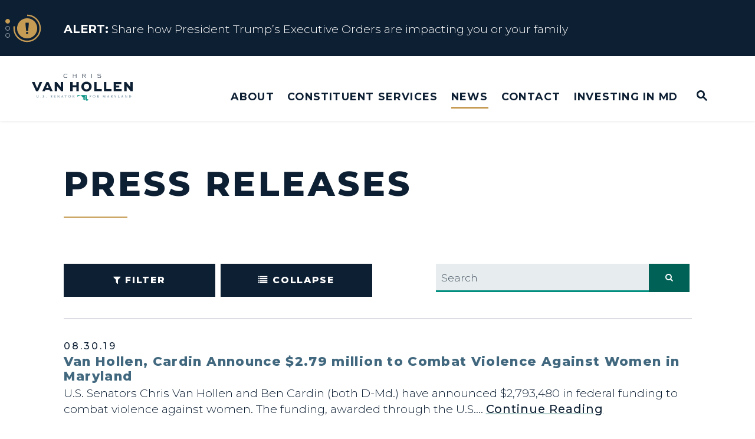

--- FILE ---
content_type: text/html; charset=utf-8
request_url: https://www.vanhollen.senate.gov/news/press-releases?PageNum_rs=161&
body_size: 30708
content:
<!DOCTYPE html>
<html lang="en" class='no-js template--press_browser'>
  <head>
      <meta charset="utf-8">
      <meta name="viewport" content="width=device-width, initial-scale=1.0, viewport-fit=cover">
      <meta name="page-title" content="Press Releases">
      <title>Press Releases | U.S. Senator Chris Van Hollen</title>
      <link rel="canonical" href="https://www.vanhollen.senate.gov/news/press-releases">

      <link rel="shortcut icon" href="/assets/images/favicon.ico">
      <link href="/assets/images/favicon.ico" rel="Icon" type="image/x-icon"/>
      <link rel="apple-touch-icon" sizes="180x180" href="/assets/images/apple-touch-icon.png">
      <link rel="icon" type="image/png" sizes="32x32" href="/assets/images/favicon-32x32.png">
      <link rel="icon" type="image/png" sizes="16x16" href="/assets/images/favicon-16x16.png">
      <link rel="manifest" href="/assets/images/site.webmanifest">
      <link rel="mask-icon" href="/assets/images/safari-pinned-tab.svg" color="#cccccc">
      <meta name="apple-mobile-web-app-title" content=" Chris Van Hollen">
      <meta name="application-name" content=" Chris Van Hollen">
      <meta name="msapplication-TileColor" content="#ffffff">
      <meta name="msapplication-config" content="/assets/images/browserconfig.xml">
      <meta name="theme-color" content="#ffffff">
      <meta name="google-site-verification" content="16hXhRmzoT9TNlaQxPtiQuI8rnxp2fu8lOm261oN5Ag">



<meta name="twitter:card" content="summary_large_image"/>

<meta name="twitter:title" content="Press Releases | U.S. Senator Chris Van Hollen of Maryland">

<meta property="twitter:image" content="https://www.vanhollen.senate.gov/assets/images/sharelogo.jpg"/>

<meta name="twitter:description" content="The Official U.S. Senate website of Senator Chris Van Hollen of Maryland"/>


<meta property="og:url" content="https://www.vanhollen.senate.gov/news/press-releases"/>

<meta property="og:title" content="Press Releases | U.S. Senator Chris Van Hollen of Maryland"/>

<meta property="og:image" content="https://www.vanhollen.senate.gov/assets/images/sharelogo.jpg"/>

<meta property="og:description" content="The Official U.S. Senate website of Senator Chris Van Hollen of Maryland"/>

      


<script>
  if (!application) var application = {};
  application = {
    "config": {
      "tinymce": {
        "plugins": {
          "selectvideo": {
            "player": "jwplayer", // should be set to "legacy" or "jwplayer" currently
            "youtube": true, // set to true to write the youtube tags for youtube videos
            "width": "100%", // set width and height on the containing element
            "height": "100%",
            "tracking": true
          }
        }
      }
    },
    "fn": { // deprecated mootools 1.2 stuff that we'll probably still use once we upgrade fully to 1.3
      "defined": function (obj) {
        return (obj != undefined);
      },
      "check": function (obj) {
        return !!(obj || obj === 0);
      }
    },
    "form": {
      "processed": "null",
    },
    "friendly_urls": false,
    "siteroot": "https://www.vanhollen.senate.gov/",
    "theme": "",
    "webroot": "https://www.vanhollen.senate.gov/",
    "assetWebroot": "https://www.vanhollen.senate.gov/",
  };
</script>

    
      <link rel="stylesheet" type="text/css" href="https://www.vanhollen.senate.gov/styles/common.css?1766743199"/>

      <script src="https://www.vanhollen.senate.gov/scripts/global.js?1766743199"></script>
      <script src="https://www.vanhollen.senate.gov/scripts/gsap.js?1766743199"></script>

      <script>
        $.ajaxSetup({ cache: true });
        function getScripts(scripts, callback) {
          var progress = 0;
          scripts.forEach(function(script) {
              $.getScript(script, function () {
                  if (++progress == scripts.length && typeof callback == 'function') callback();
              });
          });
        }
      </script>

      <script>
        var initForm = function() {
          getScripts(['https://www.vanhollen.senate.gov/scripts/mootools.min.js?1766743199'], function() {
            getScripts(['https://www.vanhollen.senate.gov/scripts/form/Forms_Builder.js?1766743199'], function() {
              creativengine_forms_builder.init();

              // fix for bootstrap tooltip hide/mootools hide collision
              $$('form input,form select,form textarea, input, .nav-tabs li a').each(function (item) {
                if (typeof item.hide == 'function') {
                  item.hide = null;
                }
              });

              Element.implement({
                'slide': function (how, mode) {
                  return this;
                }
              });
            })
          })
        }
      </script>


      <script type="text/javascript">
        var gRecaptchaReady = function () {
          let textarea = document.getElementById("g-recaptcha-response");
          if (!textarea)
            return;
          textarea.setAttribute("aria-hidden", "true");
          textarea.setAttribute("aria-label", "do not use");
          textarea.setAttribute("aria-readonly", "true");
        }

        window.getStuckHeaderHeight = function () {
          var siteHeader = document.querySelector('.SiteHeader');
          var siteHeaderHeight = (siteHeader)
            ? siteHeader.offsetHeight
            : 0;
          var mobileHeader = document.querySelector('.MobileHeader');
          var mobileHeaderHeight = (mobileHeader)
            ? mobileHeader.offsetHeight
            : 0;

          // Returns the height of either desktop or mobile header because the hidden header will return 0
          return siteHeaderHeight + mobileHeaderHeight;
        }

        window.requestAnimationFrame = window.requestAnimationFrame.bind(window);
        //gsap.registerPlugin(ScrollTrigger, ScrollToPlugin);

        window.refreshScrollTriggers = () => {
          if (typeof ScrollTrigger !== 'undefined') {
            ScrollTrigger.getAll().forEach(t => t.refresh());
          }
        };
        window.killScrollTriggers = () => {
          if (typeof ScrollTrigger !== 'undefined') {
            ScrollTrigger.getAll().forEach(t => t.kill());
          }
        };
      </script>

      
      
      <script>
        window.top['site_path'] = "E7E603A7-BFC5-BDDD-909A-B6BF985B6F78";
        window.top['SAM_META'] = {
          jquery: "",
          bootstrap: {
            major: ""
          }
        };
      </script>
      

  <link rel="preconnect" href="https://fonts.googleapis.com">
  <link rel="preconnect" href="https://fonts.gstatic.com" crossorigin>
  <link href="https://fonts.googleapis.com/css2?family=Montserrat:ital,wght@0,100..900;1,100..900&display=swap" rel="stylesheet">

      <link rel="stylesheet" href="https://www.vanhollen.senate.gov/assets/styles/font-awesome.min.css"/>

  </head>

  

  <body data-transition="wrapper"
    class="body--internal body--press_browser hasAlert paged" id="newsroom">
    <!-- in sen-n -->
    <!--stopindex-->
          <div class="SiteLayout d-flex flex-column">
          <div class="SiteLayout__alert">
            <a href="#aria-skip-nav" class="SkipNav sr-only sr-only-focusable">Skip to content</a>

<div class="NewsAlert NewsAlert--hasContent">
  <div class="NewsAlert__container NewsAlert__container--absolute container">
    <div class="NewsAlert__iconContainer">
        <div id="news-alert-dots" class="NewsAlert__dots">
            <div id="news-alert-dot-0" class="NewsAlert__dot selected"></div>
            <div id="news-alert-dot-1" class="NewsAlert__dot"></div>
            <div id="news-alert-dot-2" class="NewsAlert__dot"></div>
        </div>
        <div class="NewsAlert__icon" aria-hidden="true">
          <svg class="NewsAlert__iconShape" xmlns="http://www.w3.org/2000/svg" viewBox="0 0 100 100">
            <path d="M50,5A45,45,0,1,0,95,50,45,45,0,0,0,50,5Zm4.3,70H45.7V66.4h8.6Zm3.17-43.6L54.25,61.9H45.75L42.53,31.4V25H57.47Z"/>
          </svg>
          <svg class="NewsAlert__iconProgressContainer" xmlns="http://www.w3.org/2000/svg" xmlns:xlink="http://www.w3.org/1999/xlink" style="margin: auto; background: none; display: block; shape-rendering: auto;" width="201px" height="201px" viewBox="0 0 100 100" preserveAspectRatio="xMidYMid">
            <circle class="NewsAlert__iconProgress" cx="50" cy="50" stroke-width="5" r="46"></circle>
          </svg>
        </div>
    </div>
  </div>

    <div id="news-alert-carousel" class="NewsAlert__linkContainer splide">
      <div class="splide__track">
        <ul class="splide__list">
            <li class="splide__slide">
              <a class="NewsAlert__link w-100 h-100" href="https://www.vanhollen.senate.gov/share-how-president-trumps-executive-orders-are-impacting-you-or-your-family">
                <div class="NewsAlert__container container h-100">
                  <div class="NewsAlert__row row no-gutters h-100">
                    <div class="NewsAlert__content col d-none d-md-block">
                      <span class="NewsAlert__contentLabel">
                        <span class="sr-only">News</span> Alert:</span>
                      Share how President Trump’s Executive Orders are impacting you or your family
                    </div>

                    <div class="NewsAlert__content col d-md-none">
                      <span class="NewsAlert__contentLabel">
                        <span class="sr-only">News</span> Alert:</span>
                      Share how President Trump’s Executive Orders are impacting y...
                    </div>
                  </div>
                </div>
              </a>
            </li>
            <li class="splide__slide">
              <a class="NewsAlert__link w-100 h-100" href="https://www.vanhollen.senate.gov/constituent-services/resources-for-marylanders-affected-by-trump-admin-policies">
                <div class="NewsAlert__container container h-100">
                  <div class="NewsAlert__row row no-gutters h-100">
                    <div class="NewsAlert__content col d-none d-md-block">
                      <span class="NewsAlert__contentLabel">
                        <span class="sr-only">News</span> Alert:</span>
                      Resources for Marylanders Affected by Trump Admin Policies
                    </div>

                    <div class="NewsAlert__content col d-md-none">
                      <span class="NewsAlert__contentLabel">
                        <span class="sr-only">News</span> Alert:</span>
                      Resources for Marylanders Affected by Trump Admin Policies
                    </div>
                  </div>
                </div>
              </a>
            </li>
            <li class="splide__slide">
              <a class="NewsAlert__link w-100 h-100" href="https://www.vanhollen.senate.gov/about/issues/trumps-one-big-beautiful-betrayal">
                <div class="NewsAlert__container container h-100">
                  <div class="NewsAlert__row row no-gutters h-100">
                    <div class="NewsAlert__content col d-none d-md-block">
                      <span class="NewsAlert__contentLabel">
                        <span class="sr-only">News</span> Alert:</span>
                      Fact Sheet on Trump’s One Big Beautiful Betrayal
                    </div>

                    <div class="NewsAlert__content col d-md-none">
                      <span class="NewsAlert__contentLabel">
                        <span class="sr-only">News</span> Alert:</span>
                      Fact Sheet on Trump’s One Big Beautiful Betrayal
                    </div>
                  </div>
                </div>
              </a>
            </li>
        </ul>
      </div>
    </div>

    <script>
      if (typeof initializeNewsAlert !== 'function') {
        function initializeNewsAlert(containerQuery) {
          var container = document.querySelector(containerQuery);
          var splideContainer = container.querySelector('#news-alert-carousel');
          var newsAlertSplide = new Splide(splideContainer, {
            type: 'loop', // 'loop' or 'fade'
            // rewind: true,  Combine with type: 'fade' to make last slide loop to first
            direction: 'ttb', // 'ttb', 'ltr', 'rtl'
            waitForTransition: false,
            width: '100%',
            height: '95px',
            autoPlay: false,
            drag: false,
            arrows: false,
            pagination: false,
            speed: 1000,
            breakpoints: {
              500: {
                height: '115px'
              }
            }
          }).mount();

          var slideDuration = 7; // in seconds
          var newsAlertProgressAnimation = gsap.timeline({
            scrollTrigger: {
              trigger: ".NewsAlert",
              start: "top top",
              end: "bottom top",
              toggleActions: "play pause resume none"
            }
          });

          var newsAlertProgressElement = container.querySelector('.NewsAlert__iconProgress');
          newsAlertProgressAnimation
            .to(newsAlertProgressElement, {
              opacity: 1,
              duration: 1
            })
            .from(newsAlertProgressElement, {
              strokeDashoffset: 0,
              ease: 'none',
              duration: slideDuration,
              onComplete: function () {
                if ($('.NewsAlert').find('#news-alert-carousel').length) {
                  // Go to next slide
                  newsAlertSplide.go('+1')
                } else {
                  newsAlertProgressAnimation.pause(0);
                }
              }
            }, "<")
            .to(newsAlertProgressElement, {
              opacity: 0,
              duration: 0.1
            }, "-=0.1");

          // Make dots interactive
          $('.NewsAlert__dot').each(function (index, dot) {
            $(dot).click(function () {
              newsAlertSplide.go(index)
            })
          });

          // Trigger alert icon animation restart on slide change
          newsAlertSplide.on('move.newsAlert', function () {
            newsAlertProgressAnimation.restart();
            $('.NewsAlert__dot').removeClass('selected');
            $('#news-alert-dot-' + newsAlertSplide.index).addClass('selected');
          });

          window.destroyNewsAlertSplide = function () {
            newsAlertSplide.destroy(true);
          }

          setTimeout(function () {
            newsAlertProgressAnimation.play(0);
          }, 1000);
        }
      }

      if (typeof Splide === 'undefined') {
        getScripts(['https://www.vanhollen.senate.gov/scripts/splide/splide.min.js?1766743199'], function () {
          initializeNewsAlert('.NewsAlert')
        });
      } else {
        initializeNewsAlert('.NewsAlert')
      }
    </script>
</div>

            
          </div>

        <div class="SiteLayout__container d-flex flex-column flex-grow-1">
            <div class="SiteLayout__navigation">
                <div class="SiteLayout__siteHeader">
<div class="SiteHeader">
  <div class="SiteHeader__background"></div>

  <div  class="SiteHeader__layout">
    
  <div class="SiteHeader__backgroundShadow"></div>
    
    <div  class="SiteHeader__main">
      <div class="SiteHeader__logoContainer js-siteLogo">
        <a class="SiteHeader__logoLink"
          href="/"
          aria-label="U.S. Senator Chris Van Hollen Logo goes to Home Page">
          <div class="SiteHeader__logo">
<svg data-name="Layer 1" xmlns="http://www.w3.org/2000/svg" viewBox="0 0 1200 316">

  <path class="stateicon" fill="#008e7f" d="m643.54,312.17l-.24-.33-.33-.18-.29.1-.12.52.14.4.76.39.3.35-.37.11-.89-.05-.15.19.19.32.77.36.23.33.29-.62.27-.78v-.72s-.56-.39-.56-.39Zm26.19-9.06l-1.13,2.71-.76,1.43-.33.95-.13,1.06-.15.37-.87,1.25-.62,1.22c.16-.02.32-.04.48-.06l.15-.33,1-1.18,1.18-3.01.46-2.14,1.06-2.01.3-1.09h-.18l-.46.84Zm-17.44-6.42v-47.48s-74.41,0-110.38,0v19.26l.46-.03.37-.25,3.27-2.93.24-.08,1.21-.21.23-.1.12-.14.35-.81.21-.32.38-.4.82-.63,1.36-.73.15-.11.13-.14.33-.47.56-.44.11-.11.11-.14.08-.13.07-.13.38-.95.09-.17.12-.16.13-.12,1.11-.57.22-.03.27.02.5.19.47.28.56.53.31.18.22.04h.25s.33-.16.33-.16l.17-.13.13-.15.29-.46,1.75-1.79.35-.49.3-.51.09-.12.13-.13.1-.09.15-.08.15-.06.51-.11.17-.07.09-.09-.03-.11-.13-.21-.03-.16.02-.19.07-.2.09-.17.43-.65.16-.31.12-.3.08-.14.08-.12.11-.04.14.03.21.19.09.15.26.3.33.22.05.14-.03.08-.15.06-.23.15-.07.08-.05.1-.04.15v.15s0,.1,0,.1l.02.07.02.04.16.23.06.06.1.07,1.06.52.48.34.13.13.15.11.71.24,2.38.41.07-.14,1-.32,2.1.29.91-.68.14-.38-.15-.19-.58-.2.1-.53.47-.14h.57s.37-.15.37-.15l-.81-1.14.3-.19.25-.02.58.09.27-.03.76-.38.58-.13,1.18.26h.58s.22-.2.22-.2l.52-.67.34-.28.87-1.05.24-.17.27-.13.34-.11,1.51.11,1.34.87,2.23,2.28.56.37.66.24.62.03.45-.27.32-.1.82.23.16-.13.16-.28.35-.06.4.08.29.13.43.58-.15.58-.53.45-.72.19.17.42.42,1.41h.18l.07-.37.16-.41.22-.25.26.11.19.43-.1.28-.17.22-.02.24.37.44h.43l.49-.15.54-.03v.26l-.41.12-.19.29v.41l.18.47-.63.48.38.37,1.35.57.25.64-.14.69-.23.71v.67s.45.73.45.73l.04.02.57.27h1.49l.54.11,1.23.5,1.32.33.32.3.56.95.55.38.66.19.58.25.32.59-.1.77-.44.57-.96.86-.22.64.17.57.39.5.44.41,1.04,1.06.68.39,2.58.25.93.27.86.47.64.68.18.51.12.6.19.49.4.21.42.08.98.35.89.19.34.27.34.45,2.23-2.45,3.24,4.62-2.59,3.05v.64s.47.96.47.96l-.13.3-.15.22-.15.17-.19.12.28.74-.34.42-1.16.36-.42.21-.23.18-.23.24-.17.33-.11.62-.25.6-.18.64-.17.21-.28.09-.65-.04-.19.07-.22.2-.19.07-.16.1-.14.28-.08.4.03.24.17.04.3-.18.2.25-.82.38-.29.15-.62.22-.33.71-.18.75-.27.35-.22.45.02,1.04.15,1.12.15.71.32.66.53.74.64.46.63-.23.3-.24.66-.29.33-.37.6-1.27-.28-.48-.12-.15-.2-.12.38-.3.41-.24.06.1.02.04.03.04.1.08v.28l-.16.3.05.4.21.38.32.21.36-.08.38-.28.46-.67.16-.29.12-.31.08-.33.03-.36.48.56.4.91.84,2.75.41.71,1.99,2.15.79.51.59-.03.12-.92-.2-1.05-.29-.9-.72-1.62.93.61.62.73.35.99.11,1.37.09.35.22.5.48.82.45.42.4.14,2.79-.35,1.05.13.83.54.4.4.38.29.36.35.35.6.17.5.2.91.05.32.39.26.21-.3.18-.96.64.73.39.26.24-.49.14-.22.14-.29.07-.36-.04-.25-.15-.56-.03-.34.66.62.22,1.22.1,1.18.34.53.79.29,2.12,1.98-.03-.56-.18-.33-.23-.26-.18-.36.06-.57.24-.71.18-.73-.18-.67-.9-1.39-.8-.71-.19-.28-.18-.71.17-.56.27-.52.14-.64-.28-.57h-.67s-.8.17-.8.17l-.66.03-.59-.38-.52-.63-.35-.73-.14-.68-.31-.24-1.89-.91-.99-.91-.76-1.03-.48-1.26-.18-1.39-.04-.28-.17-.21.21-.28-.19-.57-.13-.82-.16-2.72.04-.42-.03-.29.08-.26.28.93.85,5.65.15.3.3.23,1.96,2.54.5.37.92.21.32.14.48.3.2.25.05.21.03.24.13.34.44.58.44.21,1.01-.03.67-.3.12-.72-.2-.84-.27-.69-.83-1.27-2.03-2.36-.55-1.43-.04-.83.24-2.36-.12-.68-.2-.69-.1-.73.22-.83-.82-.9-.33-.65-.04-.76.3-.51,1.09-.68.41-.57.17-.79h-.31s-.87.52-.87.52l-.28-.27.38-1.21-.29-.3-.14-.24-.03-.11-.03-.16h.68s.29.06.29.06l.22.18.46-.48-.3-.46-.96-.58-.31-.42-.21-.55.05-.45.48-.11.57.34.99,1.19.54.25.22-.4-.38-.91-1.17-1.9-.66-.75-.29-.26-.62-.26-.29-.24-.2-.37-.02-.39.17-.3.35-.11.29.18.29.39.43.73,1.66,1.73.23-.08.18-.25.21-.14.69-.03.48-.17.13-.37-.4-.67-.52-.43-1.56-.74-.63-.13-.2-.13-.19-.3-.08-.34.18-.26.24.07.97.73.39-.28.37.08.29.3.15.41h.22l.16-.84-.31-.81-.44-.79-.4-1.36-.4.02-.63.44-.3-.21-.41-.68-.19-.15-.08-.2-.12-.45-.27-.44-.88-.3-.16-.24-.13-.33-.26-.35-.22-.04-.51-.18-.37-.2.19-.09.75-.05.28-.15.29-.3.33.3,1.45.7.4.4.33.44.27.28.22-.1.19.28.22-.24h.26s.27.16.27.16l.26.31,1.2-.77v-.24l-1-.15-.76-.69-.59-.98-.46-1.04.96.32.24.19.48.87.26.37.45.3.3-.33.02-.25-.96-1.28-.22-.46.19-.21,1.61.4.08-.15-.21-.5.33-.25.31-.04.29-.08.26-.39h-.18l.06-.68-.62-.3-.8-.19-.46-.38,2.23-.57.4.19.58,1.72.22,1.75.88-1.11.22-.15.04-.2-.22-.45-.42-.65.4-2.83.19-.17.19-.33.23-.29h.28l.2.26v.31s-.2.71-.2.71l-.2,1.61.11.73.47.5.76-.68,1.8-1.06,1.41-1.42.19-.34.07-.48-.23-.17-1.08-.37-.31-.37.82-2.08.28-.28.32-.15.4-.06,2,.02.31-.17.49-.88.34-.39.48-.12-.35,1.47-.23.65-.32.57-.73,1.07-.27.71.1.7.5-.64,2.08-1.72.56-.6.46-.66.51-.55.72-.26-.22.86-.35.87-.52.71-.72.41.28.62.45.44.86.51v.24l-.78-.14-1.36-.45-.64.07-.51.32-.64.57-1.17,1.31-.1.68.73.25,3.32.03.76.24.39.48-.76.03-.2-.03-1.3.05-3.29-.11-2.56.31-.1.17-.23.82-.16.3-.29.15-.64.12-.3.27-.1.31-.06.74-.13.35-1.41,2.68-.49,1.3-.13.24-.18.44v.42s.67.32.67.32l.22.33.16.39.06.29-.09,1.64.04.69.25.36.51-.48.25-1.39.42-1.41,1-.55v.26l-.4.28.69.25.63-.3.62-.48.66-.28-.35.66-1.3,1.35-.56.84.22.26-.33.11-.69.13.08.35.13.29.18.22.23.17-.12.76-.49.47-.67.25-.64.07-.83-.12-.5-.32-.78-.83-.32-.21-.33-.14-.26.08-.2.86-.4.8-.09.27-.09.94-.52,2.79.06.65.45-.02.6-.37.3-.4-.14-.23-.26-.34-.19-.38.09-.35.28-.23.24-.08.9-.08.19-.04.29-.18.03-.1.21-.32.24-.27.12.02.2-.62.48.19.93.82-.14.44-.06.61.1.53.38.23.19-.2.22-.88.09-.21.38.06.03.33-.21.77.19.14,1.22.51-.62.44-.82.3-.66.5-.13,1.05.42.87.61.1.6-.39.4-.59.11.59-.25.59-.41.45-.36.18-.54-.07-.52-.21-.47-.33-.39-.44-.22-.85-.07-.14-.3-.06-.19-.15-.3-.46-.43-.23-.46.23-.8.67-.06.32-.17.36-.57,2.17-.27.65-.09.53-.08.9.17.2.4-.06.41-.23.24-.28-.11-.53.06-.85.18-.87.24-.58.45-.45.03.32-.26,1.53.24.37.54-.55.93-1.23.56.27-.08.62-.58,1.15.37.24.26.87.25.19.35-.18.16-.42.13-.51.24-.43.11.37v.35s-.12.31-.12.31l-.19.23.26.46.52.02.63-.15.61-.05v.26l-.4.14-.75.39-.26.23v.23l.57.26.42-.08.38-.22.44-.19-.15.75.54.65.82.46.69.18.68-.21.41-.52.63-1.3h.17l.1.12.12.11-.29.57-.15,1.14-.36.62-.34.23-.46.15-.91.1-2.98-1.13-.54.12-.3-.23-.3-.29.17-.09.44-.39-.41.06-.76.33-.42.09h-.49l-1.31-.25.29.48.14.15.19.13v.25l-.65.77-.22.52.36.24h.91s.36-.11.36-.11l.32-.26.15-.29.02-.2.09-.12.34-.03h.23s.19.04.19.04l.15.08.12.13.09.4-.45.48.16.39-.57.29-.66.2-.54.31-.22.61-.12.93-.28.53-.27-.08-.13-.87-.27-.34-.53-.09-.45.28.02.78.17.19.27.2.25.29.19.82.19.43.21.38.15.22.88,1.39.55.9.15,1h.18l.09-.8-.42-1.67.32-.31.5.34,1.74,2.22.25.68.2.24.77.21.29.31.95,1.66.32.25.27-.35.33-.96v-.51s-.06-.47-.06-.47l-.22-.37-.3-.19.53-.94.83-1.01.75-.42.28.83-.21.57-.81.36-.18.48.12.34.25.31.28.27.17.23.05.36-.04.36v.32s.16.22.16.22l.2-.36.72-2.19.19-.3,1.5-1.73.13-.35.07-.42.1-.35.2-.15.38.04.08.13-.08.2-.17.8-.26.57-.97,1.61-.33.79-.12.84.28.74.54.3,1.29.1.46.24-1.1.52-1.17.34-.94.63-.38,1.41.03.75.09.28.18.12.25-.12.06-.3.03-.33.15-.26.6-.16,1.33.14.68-.26.4.08.51-.06.42.14.09.37-.23.21-.88.15-.3.15.19.25-.15.33-.25.3-.3.23-.3.13v.28l.12.07.03.03v.04s.07.11.07.11l.35-.21.42-.07.72.03.44-.19.32-.38.32-.28.43.08-.4.68-1.33,1.27-.29.45-.19.12-.82.12-.19.28-.12.41-.62.98-.23.24.08.05h.08l.04.05-.02.18h.19l.13-.22.18-.16.23-.1.28-.03-.14.48-.24.29-.25.21-.17.27-.05.32.08.16.1.13.06.26.26.18.58-.37.88-.82.64-.46.68-.09,2.64.23.56.15.32.15c.16-.36.32-.72.47-1.08l.19-.19c2.39-.31,4.77-.63,7.16-.95l.06-.3.64-1.85-.14-.3.17-.13.47-.65.26-.21h.27s.55.24.55.24h.2s.21-.36.21-.36l.33-1.18.15-.26.28-.32.42-2.18.28-.45.38-.32.96-.52-.39.79.09.29.99-.05.28-.26.72-1.66.35-.46.4-.68.29-.7.06-.58-.24-.41h-.33s-.39.06-.39.06l-.41-.14.12-.07.14-.12.14-.09v-.23h-.22v-.29s.29-.52.29-.52l-.42-.33-1.25-.4.53-.29.48.11.47.26.5.14.49-.08.03-.25-.53-.94.41.17h.31s.15-.19.15-.19l-.03-.23h-18.33Zm-8.83,10.37l.06-.31-.12-.34-.24-.35-.43-.36-.68.15-.48.52.17.73.29.11,1.12.12.3-.27Zm27.92-10.38h0s-.04,1.14-.04,1.14l-.49,2.09-.09,1.1.47-.64.34-1.25.19-1.39.02-1.05v-.02h-.41Z"/>
  <g class="lettering">
    <path fill="#41687e" d="m57.66,267.1v-10.76c0-4.48-.54-5.2-4.27-5.2v-.94h12.12v.94c-3.73,0-4.27.72-4.27,5.2v10.99c0,5.83,3.37,8.52,7.86,8.52,4.71,0,8.26-2.69,8.26-8.52v-10.99c0-4.48-.58-5.2-4.31-5.2v-.94h10.51v.94c-3.73,0-4.31.72-4.31,5.2v10.76c0,7.04-4.85,10.76-10.82,10.76s-10.78-3.72-10.78-10.76Z"/>
    <path fill="#41687e" d="m102.57,275.03c0-1.35,1.08-2.42,2.42-2.42s2.42,1.08,2.42,2.42-1.08,2.42-2.42,2.42-2.42-1.08-2.42-2.42Z"/>
    <path fill="#41687e" d="m130.37,267.99h.94s.04,8.07,8.26,8.07c3.19,0,5.61-2.06,5.61-4.93,0-2.06-2.07-3.81-5.16-5.43l-4.31-2.2c-2.6-1.35-4.98-3.99-4.98-7.4,0-3.72,3.1-6.68,7.45-6.68,2.65,0,4.13.85,5.48,1.84.54-.45,1.08-1.12,1.3-2.06h.9v9.86h-.94c-.31-3.59-1.66-7.85-6.87-7.85-2.51,0-4.36,1.75-4.36,3.99s1.57,3.54,5.48,5.56l4.27,2.2c3.46,1.75,4.72,4.35,4.72,6.81,0,4.89-3.95,8.07-8.58,8.07-3.41,0-5.57-1.79-7-2.11-.54.45-1.08,1.12-1.3,2.11h-.9v-9.86Z"/>
    <path fill="#41687e" d="m170.48,275.03c0-1.35,1.08-2.42,2.42-2.42s2.42,1.08,2.42,2.42-1.08,2.42-2.42,2.42-2.42-1.08-2.42-2.42Z"/>
    <path fill="#41687e" d="m224.02,267.99h.94s.04,8.07,8.26,8.07c3.19,0,5.61-2.06,5.61-4.93,0-2.06-2.07-3.81-5.16-5.43l-4.31-2.2c-2.6-1.35-4.98-3.99-4.98-7.4,0-3.72,3.1-6.68,7.45-6.68,2.65,0,4.13.85,5.48,1.84.54-.45,1.08-1.12,1.3-2.06h.9v9.86h-.94c-.31-3.59-1.66-7.85-6.87-7.85-2.51,0-4.36,1.75-4.36,3.99s1.57,3.54,5.48,5.56l4.27,2.2c3.46,1.75,4.72,4.35,4.72,6.81,0,4.89-3.95,8.07-8.58,8.07-3.41,0-5.57-1.79-7-2.11-.54.45-1.08,1.12-1.3,2.11h-.9v-9.86Z"/>
    <path fill="#41687e" d="m261.25,276.15c3.73,0,4.27-.76,4.27-5.25v-14.57c0-4.48-.54-5.2-4.27-5.2v-.94h20.48l.4,5.92h-.94l-.22-.9c-.63-2.33-1.08-3.36-5.21-3.36h-6.65v10.18h2.24c4.49,0,5.21-.54,5.21-4.3h.94v10.27h-.94c0-3.77-.72-4.31-5.21-4.31h-2.24v6.55c0,4.48.54,5.2,4.27,5.2h3.86c4.13,0,4.62-1.03,5.21-3.41l.22-.9h.94l-.36,5.96h-22v-.94Z"/>
    <path fill="#41687e" d="m308.64,255.3v15.6c0,4.48.58,5.25,4.31,5.25v.94h-10.24v-.94c3.73,0,4.27-.76,4.27-5.25v-14.57c0-4.48-.54-5.2-4.27-5.2v-.94h6.33l17.24,21.34v-15.2c0-4.48-.54-5.2-4.27-5.2v-.94h10.24v.94c-3.73,0-4.31.72-4.31,5.2v21.52h-1.03l-18.27-22.55Z"/>
    <path fill="#41687e" d="m346.37,276.15c3.77,0,4-.76,5.39-3.9l9.88-22.82h.58l9.92,22.82c1.39,3.14,1.62,3.9,5.34,3.9v.94h-12.44v-.94c3.73,0,4.58-.94,3.5-3.41l-2.16-4.98h-10.87l-2.16,4.98c-1.08,2.42-.22,3.41,3.5,3.41v.94h-10.51v-.94Zm19.26-10.04l-4.71-10.81-4.67,10.81h9.38Z"/>
    <path fill="#41687e" d="m397.07,276.15c3.73,0,4.31-.76,4.31-5.25v-18.97h-5.84c-4.13,0-4.58,1.03-5.21,3.41l-.22.9h-.94l.4-6.05h27.21l.4,6.05h-.94l-.22-.9c-.63-2.38-1.08-3.41-5.21-3.41h-5.84v18.97c0,4.48.58,5.25,4.31,5.25v.94h-12.21v-.94Z"/>
    <path fill="#41687e" d="m434.53,263.64c0-7.8,6.74-14.21,15-14.21s14.95,6.41,14.95,14.21-6.74,14.21-14.95,14.21-15-6.41-15-14.21Zm25.68,0c0-5.56-2.96-12.46-10.69-12.46s-10.73,6.9-10.73,12.46,2.96,12.42,10.73,12.42,10.69-6.86,10.69-12.42Z"/>
    <path fill="#41687e" d="m483.44,276.15c3.73,0,4.27-.76,4.27-5.25v-14.57c0-4.48-.54-5.2-4.27-5.2v-.94h11.85c6.24,0,9.65,3.41,9.65,7.58,0,3.9-2.92,7-7.99,7.53l4.4,5.16c2.65,3.14,5.66,5.38,8.35,5.7v.94h-7.41l-8.89-11.79h-2.11v5.6c0,4.48.54,5.25,4.27,5.25v.94h-12.12v-.94Zm11.81-12.47c3.91,0,5.7-2.64,5.7-5.92s-1.8-5.92-5.7-5.92h-3.95v11.84h3.95Z"/>
  </g>
  <g class="lettering">
    <path fill="#41687e" d="m684.86,275.93c3.73,0,4.27-.76,4.27-5.25v-14.57c0-4.48-.54-5.2-4.27-5.2v-.94h21.24l.36,5.92h-.94l-.23-.9c-.58-2.33-1.08-3.36-5.16-3.36h-7.41v10.18h2.24c4.49,0,5.21-.54,5.21-4.3h.94v10.27h-.94c0-3.77-.72-4.31-5.21-4.31h-2.24v7.22c0,4.48.54,5.25,4.27,5.25v.94h-12.12v-.94Z"/>
    <path fill="#41687e" d="m725.2,263.42c0-7.8,6.74-14.21,15-14.21s14.95,6.41,14.95,14.21-6.74,14.21-14.95,14.21-15-6.41-15-14.21Zm25.68,0c0-5.56-2.96-12.46-10.69-12.46s-10.73,6.9-10.73,12.46,2.96,12.42,10.73,12.42,10.69-6.86,10.69-12.42Z"/>
    <path fill="#41687e" d="m774.11,275.93c3.73,0,4.27-.76,4.27-5.25v-14.57c0-4.48-.54-5.2-4.27-5.2v-.94h11.85c6.24,0,9.65,3.41,9.65,7.58,0,3.9-2.92,7-7.99,7.53l4.4,5.16c2.65,3.14,5.66,5.38,8.35,5.7v.94h-7.41l-8.89-11.79h-2.11v5.6c0,4.48.54,5.25,4.26,5.25v.94h-12.12v-.94Zm11.81-12.47c3.91,0,5.7-2.64,5.7-5.92s-1.8-5.92-5.7-5.92h-3.95v11.84h3.95Z"/>
    <path fill="#41687e" d="m848.89,270.68c0,4.48.58,5.25,4.31,5.25v.94h-10.24v-.94c3.73,0,4.27-.76,4.27-5.25v-14.57c0-4.48-.54-5.2-4.27-5.2v-.94h7.36l9.52,21.84,9.47-21.84h7.32v.94c-3.77,0-4.31.72-4.31,5.2v14.57c0,4.48.54,5.25,4.31,5.25v.94h-12.12v-.94c3.73,0,4.27-.76,4.27-5.25v-15.29l-9.61,22.24h-.58l-9.7-22.33v15.38Z"/>
    <path fill="#41687e" d="m891.88,275.93c3.77,0,4-.76,5.39-3.9l9.88-22.82h.58l9.92,22.82c1.39,3.14,1.62,3.9,5.34,3.9v.94h-12.44v-.94c3.73,0,4.58-.94,3.5-3.41l-2.15-4.98h-10.87l-2.15,4.98c-1.08,2.42-.23,3.41,3.5,3.41v.94h-10.51v-.94Zm19.26-10.04l-4.71-10.81-4.67,10.81h9.38Z"/>
    <path fill="#41687e" d="m938.27,275.93c3.73,0,4.27-.76,4.27-5.25v-14.57c0-4.48-.54-5.2-4.27-5.2v-.94h11.85c6.24,0,9.65,3.41,9.65,7.58,0,3.9-2.92,7-7.99,7.53l4.4,5.16c2.65,3.14,5.66,5.38,8.35,5.7v.94h-7.41l-8.89-11.79h-2.11v5.6c0,4.48.54,5.25,4.27,5.25v.94h-12.12v-.94Zm11.81-12.47c3.91,0,5.7-2.64,5.7-5.92s-1.8-5.92-5.7-5.92h-3.95v11.84h3.95Z"/>
    <path fill="#41687e" d="m984.67,275.93c3.73,0,4.26-.76,4.26-5.25v-4.35l-7.45-11.52c-1.93-2.96-3.32-3.9-6.51-3.9v-.94h12.8v.94c-3.77,0-3.77,1.35-2.42,3.41l6.46,9.86,6.56-9.86c1.57-2.42,1.35-3.41-2.43-3.41v-.94h10.51v.94c-3.77,0-4.71,1.25-6.51,3.9l-7.41,11.21v4.66c0,4.48.54,5.25,4.27,5.25v.94h-12.12v-.94Z"/>
    <path fill="#41687e" d="m1021.72,275.93c3.73,0,4.27-.76,4.27-5.25v-14.57c0-4.48-.54-5.2-4.27-5.2v-.94h12.12v.94c-3.73,0-4.27.72-4.27,5.2v13.9c0,4.48.54,5.2,4.27,5.2h5.39c4.09,0,4.58-1.03,5.16-3.41l.22-.9h.94l-.36,5.96h-23.48v-.94Z"/>
    <path fill="#41687e" d="m1059.41,275.93c3.77,0,4-.76,5.39-3.9l9.88-22.82h.58l9.92,22.82c1.39,3.14,1.62,3.9,5.34,3.9v.94h-12.44v-.94c3.73,0,4.58-.94,3.5-3.41l-2.15-4.98h-10.87l-2.15,4.98c-1.08,2.42-.23,3.41,3.5,3.41v.94h-10.51v-.94Zm19.26-10.04l-4.71-10.81-4.67,10.81h9.38Z"/>
    <path fill="#41687e" d="m1111.73,255.08v15.6c0,4.48.58,5.25,4.31,5.25v.94h-10.24v-.94c3.73,0,4.27-.76,4.27-5.25v-14.57c0-4.48-.54-5.2-4.27-5.2v-.94h6.33l17.24,21.34v-15.2c0-4.48-.54-5.2-4.26-5.2v-.94h10.24v.94c-3.73,0-4.31.72-4.31,5.2v21.52h-1.03l-18.28-22.55Z"/>
    <path fill="#41687e" d="m1153.64,275.93c3.73,0,4.27-.76,4.27-5.25v-14.57c0-4.48-.54-5.2-4.27-5.2v-.94h12.17c10.46,0,15,6.05,15,13.45s-4.53,13.45-15,13.45h-12.17v-.94Zm12.21-.72c8.76,0,10.64-6.55,10.64-11.79s-1.89-11.79-10.64-11.79h-4.36v18.38c0,4.48.49,5.2,4.18,5.2h.18Z"/>
  </g>
  <g class="lettering">
    <path fill="#0d1f33" d="m124.02,95.54l-50.04,107.68h-23.94L0,95.54h32.2l29.72,72.06h.99l29.89-72.06h31.21Z"/>
    <path fill="#0d1f33" d="m123.68,203.22l50.04-107.68h23.94l50.04,107.68h-31.54l-6.94-16.49h-48.22l-6.77,16.49h-30.55Zm46.57-38.91h29.72l-14.37-34.46h-.99l-14.37,34.46Z"/>
    <path fill="#0d1f33" d="m372.54,95.54v107.68h-24.44l-47.56-58.54h-.16v58.54h-29.06v-107.68h24.27l47.72,58.7h.17v-58.7h29.06Z"/>
    <path fill="#0d1f33" d="m456.91,203.22v-107.68h29.06v38.91h43.26v-38.91h28.9v107.68h-28.9v-45.35h-43.26v45.35h-29.06Z"/>
    <path fill="#0d1f33" d="m649.62,92.24c34.35,0,61.93,25.56,61.93,56.89s-27.58,57.38-61.93,57.38-61.26-25.56-61.26-57.38,26.92-56.89,61.26-56.89Zm0,90.2c17.83,0,31.87-15.17,31.87-33.31s-14.04-32.65-31.87-32.65-31.38,14.84-31.38,32.65,13.71,33.31,31.38,33.31Z"/>
    <path fill="#0d1f33" d="m770.5,95.54v83.44h60.6v24.24h-89.5v-107.68h28.9Z"/>
    <path fill="#0d1f33" d="m886.42,95.54v83.44h60.6v24.24h-89.5v-107.68h28.9Z"/>
    <path fill="#0d1f33" d="m1040.32,160.01h-37.98v18.96h66.88v24.24h-95.78v-107.68h92.15v24.24h-63.25v16.98h37.98v23.25Z"/>
    <path fill="#0d1f33" d="m1200,95.54v107.68h-24.44l-47.56-58.54h-.16v58.54h-29.06v-107.68h24.27l47.72,58.7h.17v-58.7h29.06Z"/>
  </g>
  <g class="lettering">
    <path fill="#0d1f33" d="m423.76,39.76c-5.15,5-12.72,9.07-21.87,9.07-14.94,0-25.73-10.99-25.73-24.48S387.02,0,401.67,0c8.15,0,15.87,3.07,20.94,7.85l-3.22,3.14c-4.5-4.14-11.15-6.78-17.66-6.78-11.87,0-20.59,9.14-20.59,20.2s8.79,20.13,20.8,20.13c7.51,0,14.08-3.35,18.59-7.92l3.22,3.14Z"/>
    <path fill="#0d1f33" d="m488.66,47.68V1.07h4.79v19.27h31.17V1.07h4.79v46.61h-4.79v-23.13h-31.17v23.13h-4.79Z"/>
    <path fill="#0d1f33" d="m599.89,47.68V1.07h25.66c5.86,0,9.94,1.57,12.72,4.57,2.22,2.35,3.5,5.42,3.5,8.92,0,6.28-4.36,11.42-11.29,12.71l11.72,20.41h-5.43l-11.15-19.84h-20.94v19.84h-4.79Zm4.79-42.33v18.27h22.59c5.86,0,9.72-4.21,9.72-9.14,0-2.36-.86-4.43-2.43-6.07-2.22-2.28-5.22-3.07-9.01-3.07h-20.87Z"/>
    <path fill="#0d1f33" d="m708.83,47.68V1.07h4.79v46.61h-4.79Z"/>
    <path fill="#0d1f33" d="m817.41,10.07c-2.86-2.64-8.94-6-17.58-6-6.29,0-13.44,2.36-13.44,9s8.36,6.99,16.3,7.42c8.08.5,21.16,1.28,21.16,13.35,0,10.49-9.79,14.99-21.02,14.99s-18.87-4.92-23.8-9.49l2.93-3.28c4.07,3.78,10.58,8.64,20.94,8.64,8.72,0,16.16-3.21,16.16-10.28,0-7.85-8.51-8.78-16.37-9.28-9.86-.57-21.09-1.28-21.09-11.71s10.22-13.42,18.44-13.42c9.44,0,16.8,3.86,20.3,6.78l-2.93,3.28Z"/>
  </g>
</svg>          </div>
        </a>
      </div>
    </div>

    <div id="js-site-header" class="SiteHeader__main">
      <div class="SiteHeader__nav SiteHeader__navLinkContainer h-100 ml-auto">
        <div class="SiteHeader__navItem h-100">

<div class="SiteNav h-100">
    
      <nav aria-label="Site Navigation" class="SiteNav__layout h-100">
        <div class="SiteNav__main  h-100">
          <ul class="SiteNav__linkList">

                


                <li class="SiteNav__item SiteNav__item--dropdown">
                  <a class="SiteNav__link align-items-center"
                    data-transition-selected-if="/about"
                    data-transition-selected-class="SiteNav__link--selected"
                    href="https://www.vanhollen.senate.gov/about"
                    tabindex="0">About</a>

                    <ul class="SiteNav__dropdown nomobile">


                          <li class="SiteNav__dropdownItem">
                            <a class="SiteNav__dropdownLink"
                              data-transition-selected-if="/about/about-chris"
                              data-transition-selected-class="SiteNav__dropdownLink--selected"
                              data-transition-selected-nestedIf = "/about/about-chris"
                              href="https://www.vanhollen.senate.gov/about/about-chris"
                              tabindex="0">About Chris</a>
                          </li>


                          <li class="SiteNav__dropdownItem">
                            <a class="SiteNav__dropdownLink"
                              data-transition-selected-if="/about/issues"
                              data-transition-selected-class="SiteNav__dropdownLink--selected"
                              data-transition-selected-nestedIf = "/about/issues"
                              href="https://www.vanhollen.senate.gov/about/issues"
                              tabindex="0">Issues</a>
                          </li>


                          <li class="SiteNav__dropdownItem">
                            <a class="SiteNav__dropdownLink"
                              data-transition-selected-if="/about/voting-record"
                              data-transition-selected-class="SiteNav__dropdownLink--selected"
                              data-transition-selected-nestedIf = "/about/voting-record"
                              href="https://www.vanhollen.senate.gov/about/voting-record"
                              tabindex="0">Voting</a>
                          </li>


                          <li class="SiteNav__dropdownItem">
                            <a class="SiteNav__dropdownLink"
                              data-transition-selected-if="/about/legislation"
                              data-transition-selected-class="SiteNav__dropdownLink--selected"
                              data-transition-selected-nestedIf = "/about/legislation"
                              href="https://www.vanhollen.senate.gov/about/legislation"
                              tabindex="0">Legislation</a>
                          </li>
                    </ul>
                </li>

                


                <li class="SiteNav__item">
                  <a class="SiteNav__link align-items-center"
                    data-transition-selected-if="/constituent-services"
                    data-transition-selected-class="SiteNav__link--selected"
                    href="https://www.vanhollen.senate.gov/constituent-services"
                    tabindex="0">Constituent Services</a>

                </li>

                


                <li class="SiteNav__item SiteNav__item--dropdown">
                  <a class="SiteNav__link align-items-center SiteNav__link--selected"
                    data-transition-selected-if="/news"
                    data-transition-selected-class="SiteNav__link--selected"
                    href="https://www.vanhollen.senate.gov/news"
                    tabindex="0">News</a>

                    <ul class="SiteNav__dropdown help">


                          <li class="SiteNav__dropdownItem">
                            <a class="SiteNav__dropdownLink SiteNav__dropdownLink--selected"
                              data-transition-selected-if="/news/press-releases"
                              data-transition-selected-class="SiteNav__dropdownLink--selected"
                              data-transition-selected-nestedIf = "/news/press-releases"
                              href="https://www.vanhollen.senate.gov/news/press-releases"
                              tabindex="0">Press Releases</a>
                          </li>


                          <li class="SiteNav__dropdownItem">
                            <a class="SiteNav__dropdownLink"
                              data-transition-selected-if="/news/newsletters"
                              data-transition-selected-class="SiteNav__dropdownLink--selected"
                              data-transition-selected-nestedIf = "/news/newsletters"
                              href="https://www.vanhollen.senate.gov/news/newsletters"
                              tabindex="0">Newsletters</a>
                          </li>


                          <li class="SiteNav__dropdownItem">
                            <a class="SiteNav__dropdownLink"
                              data-transition-selected-if="/news/videos"
                              data-transition-selected-class="SiteNav__dropdownLink--selected"
                              data-transition-selected-nestedIf = "/news/videos"
                              href="https://www.vanhollen.senate.gov/news/videos"
                              tabindex="0">Videos</a>
                          </li>
                    </ul>
                </li>

                


                <li class="SiteNav__item SiteNav__item--dropdown">
                  <a class="SiteNav__link align-items-center"
                    data-transition-selected-if="/contact"
                    data-transition-selected-class="SiteNav__link--selected"
                    href="https://www.vanhollen.senate.gov/contact"
                    tabindex="0">Contact</a>

                    <ul class="SiteNav__dropdown">


                          <li class="SiteNav__dropdownItem">
                            <a class="SiteNav__dropdownLink"
                              data-transition-selected-if="/contact/email"
                              data-transition-selected-class="SiteNav__dropdownLink--selected"
                              data-transition-selected-nestedIf = "/contact/email"
                              href="https://www.vanhollen.senate.gov/contact/email"
                              tabindex="0">Email Senator Van Hollen</a>
                          </li>


                          <li class="SiteNav__dropdownItem">
                            <a class="SiteNav__dropdownLink"
                              data-transition-selected-if="/contact/schedule-requests"
                              data-transition-selected-class="SiteNav__dropdownLink--selected"
                              data-transition-selected-nestedIf = "/contact/schedule-requests"
                              href="https://www.vanhollen.senate.gov/contact/schedule-requests"
                              tabindex="0">Schedule Requests</a>
                          </li>


                          <li class="SiteNav__dropdownItem">
                            <a class="SiteNav__dropdownLink"
                              data-transition-selected-if="/contact#office-locations"
                              data-transition-selected-class="SiteNav__dropdownLink--selected"
                              data-transition-selected-nestedIf = "/contact#office-locations"
                              href="https://www.vanhollen.senate.gov/contact#office-locations"
                              tabindex="0">Office Locations</a>
                          </li>


                          <li class="SiteNav__dropdownItem">
                            <a class="SiteNav__dropdownLink"
                              data-transition-selected-if="/contact/newsletter-sign-up"
                              data-transition-selected-class="SiteNav__dropdownLink--selected"
                              data-transition-selected-nestedIf = "/contact/newsletter-sign-up"
                              href="https://www.vanhollen.senate.gov/contact/newsletter-sign-up"
                              tabindex="0">Newsletter Sign-up</a>
                          </li>
                    </ul>
                </li>

                


                <li class="SiteNav__item SiteNav__item--dropdown">
                  <a class="SiteNav__link align-items-center"
                    data-transition-selected-if="/investing-in-md"
                    data-transition-selected-class="SiteNav__link--selected"
                    href="https://www.vanhollen.senate.gov/investing-in-md"
                    tabindex="0">Investing in MD</a>

                    <ul class="SiteNav__dropdown">


                          <li class="SiteNav__dropdownItem">
                            <a class="SiteNav__dropdownLink"
                              data-transition-selected-if="/investing-in-md/fy26-congressionally-directed-spending-project"
                              data-transition-selected-class="SiteNav__dropdownLink--selected"
                              data-transition-selected-nestedIf = "/investing-in-md/fy26-congressionally-directed-spending-project"
                              href="https://www.vanhollen.senate.gov/investing-in-md/fy26-congressionally-directed-spending-project"
                              tabindex="0">FY26 Congressionally Directed Spending Projects Secured</a>
                          </li>


                          <li class="SiteNav__dropdownItem">
                            <a class="SiteNav__dropdownLink"
                              data-transition-selected-if="/investing-in-md/fy26-community-funding-projects-requested"
                              data-transition-selected-class="SiteNav__dropdownLink--selected"
                              data-transition-selected-nestedIf = "/investing-in-md/fy26-community-funding-projects-requested"
                              href="https://www.vanhollen.senate.gov/investing-in-md/fy26-community-funding-projects-requested"
                              tabindex="0">FY26 Congressionally Directed Spending Projects Requested</a>
                          </li>


                          <li class="SiteNav__dropdownItem">
                            <a class="SiteNav__dropdownLink"
                              data-transition-selected-if="/investing-in-md/resources-for-applicants"
                              data-transition-selected-class="SiteNav__dropdownLink--selected"
                              data-transition-selected-nestedIf = "/investing-in-md/resources-for-applicants"
                              href="https://www.vanhollen.senate.gov/investing-in-md/resources-for-applicants"
                              tabindex="0">Resources for CDS Applicants</a>
                          </li>


                          <li class="SiteNav__dropdownItem">
                            <a class="SiteNav__dropdownLink"
                              data-transition-selected-if="/investing-in-md/previous-fiscal-years-congressionally-directed-spending-projects"
                              data-transition-selected-class="SiteNav__dropdownLink--selected"
                              data-transition-selected-nestedIf = "/investing-in-md/previous-fiscal-years-congressionally-directed-spending-projects"
                              href="https://www.vanhollen.senate.gov/investing-in-md/previous-fiscal-years-congressionally-directed-spending-projects"
                              tabindex="0">Previous Fiscal Years Congressionally Directed Spending Projects</a>
                          </li>
                    </ul>
                </li>
  
          </ul>
        </div>
      </nav>
</div>

<script>

  var topLevelLinks = document.querySelectorAll('.SiteNav__link');

  for (var i = 0; i < topLevelLinks.length; i++) {
    topLevelLinks[i].addEventListener('mouseover', function () {
      this
        .parentElement
        .classList
        .add('focus');
    });

    topLevelLinks[i].addEventListener('mouseleave', function () {
      this
        .parentElement
        .classList
        .remove('focus');
    });
  }
</script>        </div>
      </div>

      <div class="SiteHeader__nav SiteHeader__navSearch h-100">
        
        <div class="SiteHeader__search h-100">
<div id="SiteSearch" class="SiteNavSearch">
  <button class="SiteNavSearch__searchToggleButton js-navSearch"
    aria-label="Website search open"
    data-toggle-search="true"
    data-toggle-class="SiteHeader--searchMode"
    data-target="#js-site-header">
    <span class="SiteNavSearch__searchIcon"></span>
    <span class="sr-only">Website Search Open</span>
  </button>

  <div class="SiteNavSearch__searchOverlay">
    <form class="SiteNavSearch__searchForm" aria-label="search" role="search" method="get" action="/search">
      <div class="SiteNavSearch__searchFormContent">
        <input name="q" id="js-site-nav-search-input" class="SiteNavSearch__searchInput" type="text" placeholder="Search" aria-label="Site Search">
        <button class="SiteNavSearch__searchFormButton" type="submit">
          <span class="sr-only">Submit Site Search Query</span>
          <span class="SiteNavSearch__searchToggleIcon fa fa-search" aria-hidden="true"></span>
        </button>
      </div>
    </form>

    <button class="SiteNavSearch__searchToggleButton js-navSearch"
      aria-label="Website search"
      data-toggle-search="true"
      data-toggle-class="SiteHeader--searchMode"
      data-target="#js-site-header">
      <span class="SiteNavSearch__searchIconClose" aria-hidden="true"></span>
      <span class="sr-only">Website Search</span>
    </button>
  </div>
</div>

<script>
  $(document).ready(function () {
    $('.js-navSearch').click(this, function () {
      var className = $(this).data('toggle-class');
      var target = $(this).data('target');
      var searchTarget = $('#SiteSearch');
      //var logoTarget = $('.js-siteLogo');
      var hasClass = $(target).hasClass(className);

      $(target).toggleClass(className);
      $(searchTarget).toggleClass('SiteNavSearch--searchMode');

      //$(logoTarget).toggleClass('SiteHeader__logoContainer--searchMode');

      if (hasClass) {
        $('#js-site-nav-search-input').val('');
        return;
      }

      $('#js-site-nav-search-input').focus();
    });
  });
</script>
        </div>
      </div>

    </div>



  </div>
</div>                </div>

                <div class="SiteLayout__mobileHeader">
<div class="MobileHeader">
  <div class="MobileHeader__bgColor"></div>
  <div class="MobileHeader__container container h-100">
    <div class="row no-gutters justify-content-between align-items-center h-100">
      <div class="MobileHeader__logo d-flex justify-content-center justify-self-stretch">
        <a class="MobileHeader__logoLink" href="/">
        <span class="sr-only">Home Logo Link</span>
<svg data-name="Layer 1" xmlns="http://www.w3.org/2000/svg" viewBox="0 0 1200 316">

  <path class="stateicon" fill="#008e7f" d="m643.54,312.17l-.24-.33-.33-.18-.29.1-.12.52.14.4.76.39.3.35-.37.11-.89-.05-.15.19.19.32.77.36.23.33.29-.62.27-.78v-.72s-.56-.39-.56-.39Zm26.19-9.06l-1.13,2.71-.76,1.43-.33.95-.13,1.06-.15.37-.87,1.25-.62,1.22c.16-.02.32-.04.48-.06l.15-.33,1-1.18,1.18-3.01.46-2.14,1.06-2.01.3-1.09h-.18l-.46.84Zm-17.44-6.42v-47.48s-74.41,0-110.38,0v19.26l.46-.03.37-.25,3.27-2.93.24-.08,1.21-.21.23-.1.12-.14.35-.81.21-.32.38-.4.82-.63,1.36-.73.15-.11.13-.14.33-.47.56-.44.11-.11.11-.14.08-.13.07-.13.38-.95.09-.17.12-.16.13-.12,1.11-.57.22-.03.27.02.5.19.47.28.56.53.31.18.22.04h.25s.33-.16.33-.16l.17-.13.13-.15.29-.46,1.75-1.79.35-.49.3-.51.09-.12.13-.13.1-.09.15-.08.15-.06.51-.11.17-.07.09-.09-.03-.11-.13-.21-.03-.16.02-.19.07-.2.09-.17.43-.65.16-.31.12-.3.08-.14.08-.12.11-.04.14.03.21.19.09.15.26.3.33.22.05.14-.03.08-.15.06-.23.15-.07.08-.05.1-.04.15v.15s0,.1,0,.1l.02.07.02.04.16.23.06.06.1.07,1.06.52.48.34.13.13.15.11.71.24,2.38.41.07-.14,1-.32,2.1.29.91-.68.14-.38-.15-.19-.58-.2.1-.53.47-.14h.57s.37-.15.37-.15l-.81-1.14.3-.19.25-.02.58.09.27-.03.76-.38.58-.13,1.18.26h.58s.22-.2.22-.2l.52-.67.34-.28.87-1.05.24-.17.27-.13.34-.11,1.51.11,1.34.87,2.23,2.28.56.37.66.24.62.03.45-.27.32-.1.82.23.16-.13.16-.28.35-.06.4.08.29.13.43.58-.15.58-.53.45-.72.19.17.42.42,1.41h.18l.07-.37.16-.41.22-.25.26.11.19.43-.1.28-.17.22-.02.24.37.44h.43l.49-.15.54-.03v.26l-.41.12-.19.29v.41l.18.47-.63.48.38.37,1.35.57.25.64-.14.69-.23.71v.67s.45.73.45.73l.04.02.57.27h1.49l.54.11,1.23.5,1.32.33.32.3.56.95.55.38.66.19.58.25.32.59-.1.77-.44.57-.96.86-.22.64.17.57.39.5.44.41,1.04,1.06.68.39,2.58.25.93.27.86.47.64.68.18.51.12.6.19.49.4.21.42.08.98.35.89.19.34.27.34.45,2.23-2.45,3.24,4.62-2.59,3.05v.64s.47.96.47.96l-.13.3-.15.22-.15.17-.19.12.28.74-.34.42-1.16.36-.42.21-.23.18-.23.24-.17.33-.11.62-.25.6-.18.64-.17.21-.28.09-.65-.04-.19.07-.22.2-.19.07-.16.1-.14.28-.08.4.03.24.17.04.3-.18.2.25-.82.38-.29.15-.62.22-.33.71-.18.75-.27.35-.22.45.02,1.04.15,1.12.15.71.32.66.53.74.64.46.63-.23.3-.24.66-.29.33-.37.6-1.27-.28-.48-.12-.15-.2-.12.38-.3.41-.24.06.1.02.04.03.04.1.08v.28l-.16.3.05.4.21.38.32.21.36-.08.38-.28.46-.67.16-.29.12-.31.08-.33.03-.36.48.56.4.91.84,2.75.41.71,1.99,2.15.79.51.59-.03.12-.92-.2-1.05-.29-.9-.72-1.62.93.61.62.73.35.99.11,1.37.09.35.22.5.48.82.45.42.4.14,2.79-.35,1.05.13.83.54.4.4.38.29.36.35.35.6.17.5.2.91.05.32.39.26.21-.3.18-.96.64.73.39.26.24-.49.14-.22.14-.29.07-.36-.04-.25-.15-.56-.03-.34.66.62.22,1.22.1,1.18.34.53.79.29,2.12,1.98-.03-.56-.18-.33-.23-.26-.18-.36.06-.57.24-.71.18-.73-.18-.67-.9-1.39-.8-.71-.19-.28-.18-.71.17-.56.27-.52.14-.64-.28-.57h-.67s-.8.17-.8.17l-.66.03-.59-.38-.52-.63-.35-.73-.14-.68-.31-.24-1.89-.91-.99-.91-.76-1.03-.48-1.26-.18-1.39-.04-.28-.17-.21.21-.28-.19-.57-.13-.82-.16-2.72.04-.42-.03-.29.08-.26.28.93.85,5.65.15.3.3.23,1.96,2.54.5.37.92.21.32.14.48.3.2.25.05.21.03.24.13.34.44.58.44.21,1.01-.03.67-.3.12-.72-.2-.84-.27-.69-.83-1.27-2.03-2.36-.55-1.43-.04-.83.24-2.36-.12-.68-.2-.69-.1-.73.22-.83-.82-.9-.33-.65-.04-.76.3-.51,1.09-.68.41-.57.17-.79h-.31s-.87.52-.87.52l-.28-.27.38-1.21-.29-.3-.14-.24-.03-.11-.03-.16h.68s.29.06.29.06l.22.18.46-.48-.3-.46-.96-.58-.31-.42-.21-.55.05-.45.48-.11.57.34.99,1.19.54.25.22-.4-.38-.91-1.17-1.9-.66-.75-.29-.26-.62-.26-.29-.24-.2-.37-.02-.39.17-.3.35-.11.29.18.29.39.43.73,1.66,1.73.23-.08.18-.25.21-.14.69-.03.48-.17.13-.37-.4-.67-.52-.43-1.56-.74-.63-.13-.2-.13-.19-.3-.08-.34.18-.26.24.07.97.73.39-.28.37.08.29.3.15.41h.22l.16-.84-.31-.81-.44-.79-.4-1.36-.4.02-.63.44-.3-.21-.41-.68-.19-.15-.08-.2-.12-.45-.27-.44-.88-.3-.16-.24-.13-.33-.26-.35-.22-.04-.51-.18-.37-.2.19-.09.75-.05.28-.15.29-.3.33.3,1.45.7.4.4.33.44.27.28.22-.1.19.28.22-.24h.26s.27.16.27.16l.26.31,1.2-.77v-.24l-1-.15-.76-.69-.59-.98-.46-1.04.96.32.24.19.48.87.26.37.45.3.3-.33.02-.25-.96-1.28-.22-.46.19-.21,1.61.4.08-.15-.21-.5.33-.25.31-.04.29-.08.26-.39h-.18l.06-.68-.62-.3-.8-.19-.46-.38,2.23-.57.4.19.58,1.72.22,1.75.88-1.11.22-.15.04-.2-.22-.45-.42-.65.4-2.83.19-.17.19-.33.23-.29h.28l.2.26v.31s-.2.71-.2.71l-.2,1.61.11.73.47.5.76-.68,1.8-1.06,1.41-1.42.19-.34.07-.48-.23-.17-1.08-.37-.31-.37.82-2.08.28-.28.32-.15.4-.06,2,.02.31-.17.49-.88.34-.39.48-.12-.35,1.47-.23.65-.32.57-.73,1.07-.27.71.1.7.5-.64,2.08-1.72.56-.6.46-.66.51-.55.72-.26-.22.86-.35.87-.52.71-.72.41.28.62.45.44.86.51v.24l-.78-.14-1.36-.45-.64.07-.51.32-.64.57-1.17,1.31-.1.68.73.25,3.32.03.76.24.39.48-.76.03-.2-.03-1.3.05-3.29-.11-2.56.31-.1.17-.23.82-.16.3-.29.15-.64.12-.3.27-.1.31-.06.74-.13.35-1.41,2.68-.49,1.3-.13.24-.18.44v.42s.67.32.67.32l.22.33.16.39.06.29-.09,1.64.04.69.25.36.51-.48.25-1.39.42-1.41,1-.55v.26l-.4.28.69.25.63-.3.62-.48.66-.28-.35.66-1.3,1.35-.56.84.22.26-.33.11-.69.13.08.35.13.29.18.22.23.17-.12.76-.49.47-.67.25-.64.07-.83-.12-.5-.32-.78-.83-.32-.21-.33-.14-.26.08-.2.86-.4.8-.09.27-.09.94-.52,2.79.06.65.45-.02.6-.37.3-.4-.14-.23-.26-.34-.19-.38.09-.35.28-.23.24-.08.9-.08.19-.04.29-.18.03-.1.21-.32.24-.27.12.02.2-.62.48.19.93.82-.14.44-.06.61.1.53.38.23.19-.2.22-.88.09-.21.38.06.03.33-.21.77.19.14,1.22.51-.62.44-.82.3-.66.5-.13,1.05.42.87.61.1.6-.39.4-.59.11.59-.25.59-.41.45-.36.18-.54-.07-.52-.21-.47-.33-.39-.44-.22-.85-.07-.14-.3-.06-.19-.15-.3-.46-.43-.23-.46.23-.8.67-.06.32-.17.36-.57,2.17-.27.65-.09.53-.08.9.17.2.4-.06.41-.23.24-.28-.11-.53.06-.85.18-.87.24-.58.45-.45.03.32-.26,1.53.24.37.54-.55.93-1.23.56.27-.08.62-.58,1.15.37.24.26.87.25.19.35-.18.16-.42.13-.51.24-.43.11.37v.35s-.12.31-.12.31l-.19.23.26.46.52.02.63-.15.61-.05v.26l-.4.14-.75.39-.26.23v.23l.57.26.42-.08.38-.22.44-.19-.15.75.54.65.82.46.69.18.68-.21.41-.52.63-1.3h.17l.1.12.12.11-.29.57-.15,1.14-.36.62-.34.23-.46.15-.91.1-2.98-1.13-.54.12-.3-.23-.3-.29.17-.09.44-.39-.41.06-.76.33-.42.09h-.49l-1.31-.25.29.48.14.15.19.13v.25l-.65.77-.22.52.36.24h.91s.36-.11.36-.11l.32-.26.15-.29.02-.2.09-.12.34-.03h.23s.19.04.19.04l.15.08.12.13.09.4-.45.48.16.39-.57.29-.66.2-.54.31-.22.61-.12.93-.28.53-.27-.08-.13-.87-.27-.34-.53-.09-.45.28.02.78.17.19.27.2.25.29.19.82.19.43.21.38.15.22.88,1.39.55.9.15,1h.18l.09-.8-.42-1.67.32-.31.5.34,1.74,2.22.25.68.2.24.77.21.29.31.95,1.66.32.25.27-.35.33-.96v-.51s-.06-.47-.06-.47l-.22-.37-.3-.19.53-.94.83-1.01.75-.42.28.83-.21.57-.81.36-.18.48.12.34.25.31.28.27.17.23.05.36-.04.36v.32s.16.22.16.22l.2-.36.72-2.19.19-.3,1.5-1.73.13-.35.07-.42.1-.35.2-.15.38.04.08.13-.08.2-.17.8-.26.57-.97,1.61-.33.79-.12.84.28.74.54.3,1.29.1.46.24-1.1.52-1.17.34-.94.63-.38,1.41.03.75.09.28.18.12.25-.12.06-.3.03-.33.15-.26.6-.16,1.33.14.68-.26.4.08.51-.06.42.14.09.37-.23.21-.88.15-.3.15.19.25-.15.33-.25.3-.3.23-.3.13v.28l.12.07.03.03v.04s.07.11.07.11l.35-.21.42-.07.72.03.44-.19.32-.38.32-.28.43.08-.4.68-1.33,1.27-.29.45-.19.12-.82.12-.19.28-.12.41-.62.98-.23.24.08.05h.08l.04.05-.02.18h.19l.13-.22.18-.16.23-.1.28-.03-.14.48-.24.29-.25.21-.17.27-.05.32.08.16.1.13.06.26.26.18.58-.37.88-.82.64-.46.68-.09,2.64.23.56.15.32.15c.16-.36.32-.72.47-1.08l.19-.19c2.39-.31,4.77-.63,7.16-.95l.06-.3.64-1.85-.14-.3.17-.13.47-.65.26-.21h.27s.55.24.55.24h.2s.21-.36.21-.36l.33-1.18.15-.26.28-.32.42-2.18.28-.45.38-.32.96-.52-.39.79.09.29.99-.05.28-.26.72-1.66.35-.46.4-.68.29-.7.06-.58-.24-.41h-.33s-.39.06-.39.06l-.41-.14.12-.07.14-.12.14-.09v-.23h-.22v-.29s.29-.52.29-.52l-.42-.33-1.25-.4.53-.29.48.11.47.26.5.14.49-.08.03-.25-.53-.94.41.17h.31s.15-.19.15-.19l-.03-.23h-18.33Zm-8.83,10.37l.06-.31-.12-.34-.24-.35-.43-.36-.68.15-.48.52.17.73.29.11,1.12.12.3-.27Zm27.92-10.38h0s-.04,1.14-.04,1.14l-.49,2.09-.09,1.1.47-.64.34-1.25.19-1.39.02-1.05v-.02h-.41Z"/>
  <g class="lettering">
    <path fill="#41687e" d="m57.66,267.1v-10.76c0-4.48-.54-5.2-4.27-5.2v-.94h12.12v.94c-3.73,0-4.27.72-4.27,5.2v10.99c0,5.83,3.37,8.52,7.86,8.52,4.71,0,8.26-2.69,8.26-8.52v-10.99c0-4.48-.58-5.2-4.31-5.2v-.94h10.51v.94c-3.73,0-4.31.72-4.31,5.2v10.76c0,7.04-4.85,10.76-10.82,10.76s-10.78-3.72-10.78-10.76Z"/>
    <path fill="#41687e" d="m102.57,275.03c0-1.35,1.08-2.42,2.42-2.42s2.42,1.08,2.42,2.42-1.08,2.42-2.42,2.42-2.42-1.08-2.42-2.42Z"/>
    <path fill="#41687e" d="m130.37,267.99h.94s.04,8.07,8.26,8.07c3.19,0,5.61-2.06,5.61-4.93,0-2.06-2.07-3.81-5.16-5.43l-4.31-2.2c-2.6-1.35-4.98-3.99-4.98-7.4,0-3.72,3.1-6.68,7.45-6.68,2.65,0,4.13.85,5.48,1.84.54-.45,1.08-1.12,1.3-2.06h.9v9.86h-.94c-.31-3.59-1.66-7.85-6.87-7.85-2.51,0-4.36,1.75-4.36,3.99s1.57,3.54,5.48,5.56l4.27,2.2c3.46,1.75,4.72,4.35,4.72,6.81,0,4.89-3.95,8.07-8.58,8.07-3.41,0-5.57-1.79-7-2.11-.54.45-1.08,1.12-1.3,2.11h-.9v-9.86Z"/>
    <path fill="#41687e" d="m170.48,275.03c0-1.35,1.08-2.42,2.42-2.42s2.42,1.08,2.42,2.42-1.08,2.42-2.42,2.42-2.42-1.08-2.42-2.42Z"/>
    <path fill="#41687e" d="m224.02,267.99h.94s.04,8.07,8.26,8.07c3.19,0,5.61-2.06,5.61-4.93,0-2.06-2.07-3.81-5.16-5.43l-4.31-2.2c-2.6-1.35-4.98-3.99-4.98-7.4,0-3.72,3.1-6.68,7.45-6.68,2.65,0,4.13.85,5.48,1.84.54-.45,1.08-1.12,1.3-2.06h.9v9.86h-.94c-.31-3.59-1.66-7.85-6.87-7.85-2.51,0-4.36,1.75-4.36,3.99s1.57,3.54,5.48,5.56l4.27,2.2c3.46,1.75,4.72,4.35,4.72,6.81,0,4.89-3.95,8.07-8.58,8.07-3.41,0-5.57-1.79-7-2.11-.54.45-1.08,1.12-1.3,2.11h-.9v-9.86Z"/>
    <path fill="#41687e" d="m261.25,276.15c3.73,0,4.27-.76,4.27-5.25v-14.57c0-4.48-.54-5.2-4.27-5.2v-.94h20.48l.4,5.92h-.94l-.22-.9c-.63-2.33-1.08-3.36-5.21-3.36h-6.65v10.18h2.24c4.49,0,5.21-.54,5.21-4.3h.94v10.27h-.94c0-3.77-.72-4.31-5.21-4.31h-2.24v6.55c0,4.48.54,5.2,4.27,5.2h3.86c4.13,0,4.62-1.03,5.21-3.41l.22-.9h.94l-.36,5.96h-22v-.94Z"/>
    <path fill="#41687e" d="m308.64,255.3v15.6c0,4.48.58,5.25,4.31,5.25v.94h-10.24v-.94c3.73,0,4.27-.76,4.27-5.25v-14.57c0-4.48-.54-5.2-4.27-5.2v-.94h6.33l17.24,21.34v-15.2c0-4.48-.54-5.2-4.27-5.2v-.94h10.24v.94c-3.73,0-4.31.72-4.31,5.2v21.52h-1.03l-18.27-22.55Z"/>
    <path fill="#41687e" d="m346.37,276.15c3.77,0,4-.76,5.39-3.9l9.88-22.82h.58l9.92,22.82c1.39,3.14,1.62,3.9,5.34,3.9v.94h-12.44v-.94c3.73,0,4.58-.94,3.5-3.41l-2.16-4.98h-10.87l-2.16,4.98c-1.08,2.42-.22,3.41,3.5,3.41v.94h-10.51v-.94Zm19.26-10.04l-4.71-10.81-4.67,10.81h9.38Z"/>
    <path fill="#41687e" d="m397.07,276.15c3.73,0,4.31-.76,4.31-5.25v-18.97h-5.84c-4.13,0-4.58,1.03-5.21,3.41l-.22.9h-.94l.4-6.05h27.21l.4,6.05h-.94l-.22-.9c-.63-2.38-1.08-3.41-5.21-3.41h-5.84v18.97c0,4.48.58,5.25,4.31,5.25v.94h-12.21v-.94Z"/>
    <path fill="#41687e" d="m434.53,263.64c0-7.8,6.74-14.21,15-14.21s14.95,6.41,14.95,14.21-6.74,14.21-14.95,14.21-15-6.41-15-14.21Zm25.68,0c0-5.56-2.96-12.46-10.69-12.46s-10.73,6.9-10.73,12.46,2.96,12.42,10.73,12.42,10.69-6.86,10.69-12.42Z"/>
    <path fill="#41687e" d="m483.44,276.15c3.73,0,4.27-.76,4.27-5.25v-14.57c0-4.48-.54-5.2-4.27-5.2v-.94h11.85c6.24,0,9.65,3.41,9.65,7.58,0,3.9-2.92,7-7.99,7.53l4.4,5.16c2.65,3.14,5.66,5.38,8.35,5.7v.94h-7.41l-8.89-11.79h-2.11v5.6c0,4.48.54,5.25,4.27,5.25v.94h-12.12v-.94Zm11.81-12.47c3.91,0,5.7-2.64,5.7-5.92s-1.8-5.92-5.7-5.92h-3.95v11.84h3.95Z"/>
  </g>
  <g class="lettering">
    <path fill="#41687e" d="m684.86,275.93c3.73,0,4.27-.76,4.27-5.25v-14.57c0-4.48-.54-5.2-4.27-5.2v-.94h21.24l.36,5.92h-.94l-.23-.9c-.58-2.33-1.08-3.36-5.16-3.36h-7.41v10.18h2.24c4.49,0,5.21-.54,5.21-4.3h.94v10.27h-.94c0-3.77-.72-4.31-5.21-4.31h-2.24v7.22c0,4.48.54,5.25,4.27,5.25v.94h-12.12v-.94Z"/>
    <path fill="#41687e" d="m725.2,263.42c0-7.8,6.74-14.21,15-14.21s14.95,6.41,14.95,14.21-6.74,14.21-14.95,14.21-15-6.41-15-14.21Zm25.68,0c0-5.56-2.96-12.46-10.69-12.46s-10.73,6.9-10.73,12.46,2.96,12.42,10.73,12.42,10.69-6.86,10.69-12.42Z"/>
    <path fill="#41687e" d="m774.11,275.93c3.73,0,4.27-.76,4.27-5.25v-14.57c0-4.48-.54-5.2-4.27-5.2v-.94h11.85c6.24,0,9.65,3.41,9.65,7.58,0,3.9-2.92,7-7.99,7.53l4.4,5.16c2.65,3.14,5.66,5.38,8.35,5.7v.94h-7.41l-8.89-11.79h-2.11v5.6c0,4.48.54,5.25,4.26,5.25v.94h-12.12v-.94Zm11.81-12.47c3.91,0,5.7-2.64,5.7-5.92s-1.8-5.92-5.7-5.92h-3.95v11.84h3.95Z"/>
    <path fill="#41687e" d="m848.89,270.68c0,4.48.58,5.25,4.31,5.25v.94h-10.24v-.94c3.73,0,4.27-.76,4.27-5.25v-14.57c0-4.48-.54-5.2-4.27-5.2v-.94h7.36l9.52,21.84,9.47-21.84h7.32v.94c-3.77,0-4.31.72-4.31,5.2v14.57c0,4.48.54,5.25,4.31,5.25v.94h-12.12v-.94c3.73,0,4.27-.76,4.27-5.25v-15.29l-9.61,22.24h-.58l-9.7-22.33v15.38Z"/>
    <path fill="#41687e" d="m891.88,275.93c3.77,0,4-.76,5.39-3.9l9.88-22.82h.58l9.92,22.82c1.39,3.14,1.62,3.9,5.34,3.9v.94h-12.44v-.94c3.73,0,4.58-.94,3.5-3.41l-2.15-4.98h-10.87l-2.15,4.98c-1.08,2.42-.23,3.41,3.5,3.41v.94h-10.51v-.94Zm19.26-10.04l-4.71-10.81-4.67,10.81h9.38Z"/>
    <path fill="#41687e" d="m938.27,275.93c3.73,0,4.27-.76,4.27-5.25v-14.57c0-4.48-.54-5.2-4.27-5.2v-.94h11.85c6.24,0,9.65,3.41,9.65,7.58,0,3.9-2.92,7-7.99,7.53l4.4,5.16c2.65,3.14,5.66,5.38,8.35,5.7v.94h-7.41l-8.89-11.79h-2.11v5.6c0,4.48.54,5.25,4.27,5.25v.94h-12.12v-.94Zm11.81-12.47c3.91,0,5.7-2.64,5.7-5.92s-1.8-5.92-5.7-5.92h-3.95v11.84h3.95Z"/>
    <path fill="#41687e" d="m984.67,275.93c3.73,0,4.26-.76,4.26-5.25v-4.35l-7.45-11.52c-1.93-2.96-3.32-3.9-6.51-3.9v-.94h12.8v.94c-3.77,0-3.77,1.35-2.42,3.41l6.46,9.86,6.56-9.86c1.57-2.42,1.35-3.41-2.43-3.41v-.94h10.51v.94c-3.77,0-4.71,1.25-6.51,3.9l-7.41,11.21v4.66c0,4.48.54,5.25,4.27,5.25v.94h-12.12v-.94Z"/>
    <path fill="#41687e" d="m1021.72,275.93c3.73,0,4.27-.76,4.27-5.25v-14.57c0-4.48-.54-5.2-4.27-5.2v-.94h12.12v.94c-3.73,0-4.27.72-4.27,5.2v13.9c0,4.48.54,5.2,4.27,5.2h5.39c4.09,0,4.58-1.03,5.16-3.41l.22-.9h.94l-.36,5.96h-23.48v-.94Z"/>
    <path fill="#41687e" d="m1059.41,275.93c3.77,0,4-.76,5.39-3.9l9.88-22.82h.58l9.92,22.82c1.39,3.14,1.62,3.9,5.34,3.9v.94h-12.44v-.94c3.73,0,4.58-.94,3.5-3.41l-2.15-4.98h-10.87l-2.15,4.98c-1.08,2.42-.23,3.41,3.5,3.41v.94h-10.51v-.94Zm19.26-10.04l-4.71-10.81-4.67,10.81h9.38Z"/>
    <path fill="#41687e" d="m1111.73,255.08v15.6c0,4.48.58,5.25,4.31,5.25v.94h-10.24v-.94c3.73,0,4.27-.76,4.27-5.25v-14.57c0-4.48-.54-5.2-4.27-5.2v-.94h6.33l17.24,21.34v-15.2c0-4.48-.54-5.2-4.26-5.2v-.94h10.24v.94c-3.73,0-4.31.72-4.31,5.2v21.52h-1.03l-18.28-22.55Z"/>
    <path fill="#41687e" d="m1153.64,275.93c3.73,0,4.27-.76,4.27-5.25v-14.57c0-4.48-.54-5.2-4.27-5.2v-.94h12.17c10.46,0,15,6.05,15,13.45s-4.53,13.45-15,13.45h-12.17v-.94Zm12.21-.72c8.76,0,10.64-6.55,10.64-11.79s-1.89-11.79-10.64-11.79h-4.36v18.38c0,4.48.49,5.2,4.18,5.2h.18Z"/>
  </g>
  <g class="lettering">
    <path fill="#0d1f33" d="m124.02,95.54l-50.04,107.68h-23.94L0,95.54h32.2l29.72,72.06h.99l29.89-72.06h31.21Z"/>
    <path fill="#0d1f33" d="m123.68,203.22l50.04-107.68h23.94l50.04,107.68h-31.54l-6.94-16.49h-48.22l-6.77,16.49h-30.55Zm46.57-38.91h29.72l-14.37-34.46h-.99l-14.37,34.46Z"/>
    <path fill="#0d1f33" d="m372.54,95.54v107.68h-24.44l-47.56-58.54h-.16v58.54h-29.06v-107.68h24.27l47.72,58.7h.17v-58.7h29.06Z"/>
    <path fill="#0d1f33" d="m456.91,203.22v-107.68h29.06v38.91h43.26v-38.91h28.9v107.68h-28.9v-45.35h-43.26v45.35h-29.06Z"/>
    <path fill="#0d1f33" d="m649.62,92.24c34.35,0,61.93,25.56,61.93,56.89s-27.58,57.38-61.93,57.38-61.26-25.56-61.26-57.38,26.92-56.89,61.26-56.89Zm0,90.2c17.83,0,31.87-15.17,31.87-33.31s-14.04-32.65-31.87-32.65-31.38,14.84-31.38,32.65,13.71,33.31,31.38,33.31Z"/>
    <path fill="#0d1f33" d="m770.5,95.54v83.44h60.6v24.24h-89.5v-107.68h28.9Z"/>
    <path fill="#0d1f33" d="m886.42,95.54v83.44h60.6v24.24h-89.5v-107.68h28.9Z"/>
    <path fill="#0d1f33" d="m1040.32,160.01h-37.98v18.96h66.88v24.24h-95.78v-107.68h92.15v24.24h-63.25v16.98h37.98v23.25Z"/>
    <path fill="#0d1f33" d="m1200,95.54v107.68h-24.44l-47.56-58.54h-.16v58.54h-29.06v-107.68h24.27l47.72,58.7h.17v-58.7h29.06Z"/>
  </g>
  <g class="lettering">
    <path fill="#0d1f33" d="m423.76,39.76c-5.15,5-12.72,9.07-21.87,9.07-14.94,0-25.73-10.99-25.73-24.48S387.02,0,401.67,0c8.15,0,15.87,3.07,20.94,7.85l-3.22,3.14c-4.5-4.14-11.15-6.78-17.66-6.78-11.87,0-20.59,9.14-20.59,20.2s8.79,20.13,20.8,20.13c7.51,0,14.08-3.35,18.59-7.92l3.22,3.14Z"/>
    <path fill="#0d1f33" d="m488.66,47.68V1.07h4.79v19.27h31.17V1.07h4.79v46.61h-4.79v-23.13h-31.17v23.13h-4.79Z"/>
    <path fill="#0d1f33" d="m599.89,47.68V1.07h25.66c5.86,0,9.94,1.57,12.72,4.57,2.22,2.35,3.5,5.42,3.5,8.92,0,6.28-4.36,11.42-11.29,12.71l11.72,20.41h-5.43l-11.15-19.84h-20.94v19.84h-4.79Zm4.79-42.33v18.27h22.59c5.86,0,9.72-4.21,9.72-9.14,0-2.36-.86-4.43-2.43-6.07-2.22-2.28-5.22-3.07-9.01-3.07h-20.87Z"/>
    <path fill="#0d1f33" d="m708.83,47.68V1.07h4.79v46.61h-4.79Z"/>
    <path fill="#0d1f33" d="m817.41,10.07c-2.86-2.64-8.94-6-17.58-6-6.29,0-13.44,2.36-13.44,9s8.36,6.99,16.3,7.42c8.08.5,21.16,1.28,21.16,13.35,0,10.49-9.79,14.99-21.02,14.99s-18.87-4.92-23.8-9.49l2.93-3.28c4.07,3.78,10.58,8.64,20.94,8.64,8.72,0,16.16-3.21,16.16-10.28,0-7.85-8.51-8.78-16.37-9.28-9.86-.57-21.09-1.28-21.09-11.71s10.22-13.42,18.44-13.42c9.44,0,16.8,3.86,20.3,6.78l-2.93,3.28Z"/>
  </g>
</svg>        </a>
      </div>

      <button class="MobileHeader__icon MobileHeader__icon--search js-open-mobile-search h-100  col-auto ml-auto mr-4" aria-label="open site search" data-toggle="modal" data-target="#website-search">
        <svg xmlns="http://www.w3.org/2000/svg" viewBox="0 0 55.64 55.98"><path d="M55.64 49.53L36.57 30.46A19.84 19.84 0 005.8 5.81a19.85 19.85 0 0024.26 31.05L49.18 56zM10.74 29a12.85 12.85 0 1118.14 0 12.92 12.92 0 01-18.14 0z"/></svg>
      </button>

      <button class="js-open-mobile-nav MobileHeader__icon MobileHeader__icon--menu col-auto" aria-label="open mobile navigation">
        <span class="MobileHeader__mobileNavIcon">
          <span></span>
        </span>
      </button>
    </div>
  </div>
</div>
                </div>
            </div>

          <div id="aria-skip-nav" tabindex="-1"></div>
          <div class="SiteLayout__transitionContainer d-flex flex-column flex-grow-1" data-transition="container" data-transition-namespace="internal" data-nav="site">
            

            
<script>
  if (!application) var application = {};
  application = {
    "config": {
      "tinymce": {
        "plugins": {
          "selectvideo": {
            "player": "jwplayer", // should be set to "legacy" or "jwplayer" currently
            "youtube": true, // set to true to write the youtube tags for youtube videos
            "width": "100%", // set width and height on the containing element
            "height": "100%",
            "tracking": true
          }
        }
      }
    },
    "fn": { // deprecated mootools 1.2 stuff that we'll probably still use once we upgrade fully to 1.3
      "defined": function (obj) {
        return (obj != undefined);
      },
      "check": function (obj) {
        return !!(obj || obj === 0);
      }
    },
    "form": {
      "processed": "null",
    },
    "friendly_urls": false,
    "siteroot": "https://www.vanhollen.senate.gov/",
    "theme": "",
    "webroot": "https://www.vanhollen.senate.gov/",
    "assetWebroot": "https://www.vanhollen.senate.gov/",
  };
</script>

              <div class="SiteLayout__main">

  <main>
    



                  <!--startindex-->





<div class="Blocks">
            



  <div class="Block Block--heading Block--width--normal Block--backgroundColor--default Block--textColor--default Block--textFamily--default mt-1 pb-1">
    <div class="Block__content">
      <div id="press-releases" class="Heading Heading--h1"><h1 class="Heading__title">PRess Releases</h1></div>

    </div>
  </div>

</div>

  <div class="container">
    <div class="ReadingWidth">
      <!--stopindex-->
      <div class="FilterBar mt-3">
        <div class="row justify-content-between m-n2">
          <div class="col-12 col-sm-8 col-lg-6 p-2 d-flex align-items-center">


                  <div class="filter-buttons btn-group">
    <div class="row mx-n1">
      <div class="col-12 col-md px-1 col-sm-auto">
        <button class="Button Button--block Button--press" data-toggle="modal"  data-trigger-modal="#filtermodal" data-target="#filtermodal">
          <span class="Button__label d-block">
            <span class="fa fa-filter"></span>&nbsp;Filter
           </span>
        </button>
      </div>

        <div class="col-12 col-md px-1 mt-2 mt-sm-0 col-sm-auto">
          <a class="Button Button--block Button--press" href="https://www.vanhollen.senate.gov/news/press-releases?PageNum_rs=161&amp;pagenum_rs=161&amp;expanded=false">
            <span  class="Button__label d-block">
              <span class="fa fa-list"></span>&nbsp;Collapse
            </span >
          </a>
        </div>
    </div>
  </div>
  

  <script>
    $('[data-trigger-modal]').on('click', function (event) {
      if ($('body').hasClass('wait')) {
        event.preventDefault();
        return;
      }

      var target = $(this).data('triggerModal');
      $(target).modal();
    })
  </script>





  <div class="BootstrapModal BootstrapModal--noBackground modal fade" id="filtermodal" tabindex="-1" role="dialog" aria-labelledby="filtermodal-title">
    <div class="BootstrapModal__container modal-dialog" role="document">
      <div class="BootstrapModal__content modal-content">
        <div class="BootstrapModal__header align-items-center modal-header">
          <h2 id="filtermodal-title" class="BootstrapModal__headerTitle modal-title">Filter Results</h2>

            <button type="button" class="BootstrapModal__closeIcon" data-dismiss="modal" aria-label="filtermodal close button">
              <svg xmlns="http://www.w3.org/2000/svg" viewBox="0 0 768 768"><path d="M768 77.315L461.315 384 768 690.685 690.685 768 384 461.315 77.315 768 0 690.685 306.685 384 0 77.315 77.315 0 384 306.685 690.685 0z"/></svg>
            </button>
        </div>

        <div class="BootstrapModal__body modal-body">
                <form id="search_sidebar_form" class="form-group filter-form">
        <div class="mb-2">
              <label class="sr-only" for="restrict_month">Month Field</label>
    <select
            name="restrict_month"
            id="restrict_month"
            class="InputSelect InputSelect--md"
            title="All Months"
                autofocus
        >
        <option value="0" label="All Months" >All Months</option>
          <option value="01">January</option>
          <option value="02">February</option>
          <option value="03">March</option>
          <option value="04">April</option>
          <option value="05">May</option>
          <option value="06">June</option>
          <option value="07">July</option>
          <option value="08">August</option>
          <option value="09">September</option>
          <option value="10">October</option>
          <option value="11">November</option>
          <option value="12">December</option>
    </select>

        </div>

        <div class="mb-2">
              <label class="sr-only" for="restrict_year">Year Field</label>
    <select
            name="restrict_year"
            id="restrict_year"
            class="InputSelect InputSelect--md"
            title="All Years"
        >
        <option value="0" label="All Years" >All Years</option>
          <option value="2025">2025</option>
          <option value="2024">2024</option>
          <option value="2023">2023</option>
          <option value="2022">2022</option>
          <option value="2021">2021</option>
          <option value="2020">2020</option>
          <option value="2019">2019</option>
          <option value="2018">2018</option>
          <option value="2017">2017</option>
    </select>

        </div>
          <div class="mb-2 a">
                <label class="sr-only" for="issues-list">Filter by Issue</label>
    <select
            name="issues-list"
            id="issues-list"
            class="InputSelect InputSelect--md"
            title="All Issues"
        >
        <option value="0" label="All Issues" >All Issues</option>
          <option value="BC4A33B3-B46F-46CE-AB06-58F12D6CC85C">Agriculture and Seafood</option>
          <option value="22EF7C45-7888-4AD1-85CB-509F181C6644">Chesapeake National Recreation Area</option>
          <option value="57CEC277-6B76-4B32-B3FD-8079DCA29117">Consumer Protection</option>
    </select>

          </div>


        <div class="mb-2">
              <label class="sr-only" for="session_select">All Congressional Sessions</label>
    <select
            name="session_select"
            id="session_select"
            class="InputSelect InputSelect--md"
            title="All Congressional Sessions"
        >
        <option value="0" label="All Congressional Sessions" >All Congressional Sessions</option>
          <option value="119">119th Congress (2025 - 2027)</option>
          <option value="118">118th Congress (2023 - 2025)</option>
          <option value="117">117th Congress (2021 - 2023)</option>
          <option value="116">116th Congress (2019 - 2021)</option>
          <option value="115">115th Congress (2017 - 2018)</option>
    </select>

        </div>

        <div class="d-flex align-items-center justify-content-end">

          <button id="side-update-by-date-btn" class="Button Button--form" data-dismiss="modal" type="submit" onclick="filter.run('https://www.vanhollen.senate.gov/news/press-releases',event)" >
            Update
          </button>
        </div>

      </form>

        </div>

      </div>
    </div>
  </div>

  <script>
    $('#filtermodal').on('shown.bs.modal', function () {
      $('[autofocus]').trigger('focus')
    })
  </script>



          </div>
          <div class="col-12 col-sm-4 col-lg col-xl-5 p-2">
<form class="press-search" role="search" method="get" action="/search">
  <input type="hidden" name="section" value="news/press-releases?PageNum_rs=161&amp;">
  <div class="row no-gutters align-items-center justify-content-stretch">
    <div class="col col-lg-10">
      <label for="search-field" class="sr-only">search</label>
      <input class="InputText InputText--xl InputText--inlineSearch" type="search" id="search-field" name="q" placeholder="Search">
    </div>
    <div>
      <button class="Button Button--sm
      Button--inlineSearch" type="submit" aria-label="submit search">
        <span class="fa fa-search" aria-hidden="true"></span>
      </button>
    </div>
  </div>
</form>
          </div>

        </div>
      </div>

      <hr class="Divider" aria-hidden="true"/>
      <a href="#aria-skip-press" class="Button Button--secondary my-3 px-3 sr-only sr-only-focusable">Skip to page number selection</a>

        <div class="data-browser">
            <ul class="PageList">

                <li data-animate="partialFade" class="PageList__item mb-2">
                  



  <div class="ArticleBlock">
    <div class="ArticleBlock__titleContainer">
        <div>
          <p class="Heading Heading--time mb-1">08.30.19</p>
        </div>

      <a target="_self" href="https://www.vanhollen.senate.gov/news/press-releases/van-hollen-cardin-announce-279-million-to-combat-violence-against-women-in-maryland">
        <h2 class=" ArticleTitle">Van Hollen, Cardin Announce $2.79 million to Combat Violence Against Women in Maryland</h2>
      </a>
    </div>


      <div class="ArticleBlock__excerpt">
        U.S. Senators Chris Van Hollen and Ben Cardin (both D-Md.) have announced $2,793,480 in federal funding to combat violence against women. The funding, awarded through the U.S....
        <a class="ArticleBlock__moreLink Link" target="_self" href="https://www.vanhollen.senate.gov/news/press-releases/van-hollen-cardin-announce-279-million-to-combat-violence-against-women-in-maryland">Continue Reading<span class="sr-only"> about Van Hollen, Cardin Announce $2.79 million to Combat Violence Against Women in Maryland</span></a>
      </div>
  </div>

                </li>

                <li data-animate="partialFade" class="PageList__item mb-2">
                  



  <div class="ArticleBlock">
    <div class="ArticleBlock__titleContainer">
        <div>
          <p class="Heading Heading--time mb-1">08.30.19</p>
        </div>

      <a target="_self" href="https://www.vanhollen.senate.gov/news/press-releases/van-hollen-cardin-cummings-announce-28-million-for-environmental-workforce-training-at-umbc">
        <h2 class=" ArticleTitle">Van Hollen, Cardin, Cummings Announce $2.8 Million for Environmental Workforce Training at UMBC</h2>
      </a>
    </div>


      <div class="ArticleBlock__excerpt">
        U.S. Senators Chris Van Hollen and Ben Cardin and Congressman Elijah E. Cummings (all D-Md.) announced $2,822,789 in federal funding for an innovative environmental workforce...
        <a class="ArticleBlock__moreLink Link" target="_self" href="https://www.vanhollen.senate.gov/news/press-releases/van-hollen-cardin-cummings-announce-28-million-for-environmental-workforce-training-at-umbc">Continue Reading<span class="sr-only"> about Van Hollen, Cardin, Cummings Announce $2.8 Million for Environmental Workforce Training at UMBC</span></a>
      </div>
  </div>

                </li>

                <li data-animate="partialFade" class="PageList__item mb-2">
                  



  <div class="ArticleBlock">
    <div class="ArticleBlock__titleContainer">
        <div>
          <p class="Heading Heading--time mb-1">08.30.19</p>
        </div>

      <a target="_self" href="https://www.vanhollen.senate.gov/news/press-releases/van-hollen-cardin-and-colleagues-demand-answers-from-hhs-on-sudden-end-to-womens-health-helpline">
        <h2 class=" ArticleTitle">Van Hollen, Cardin and Colleagues Demand Answers from HHS on Sudden End to Women’s Health Helpline</h2>
      </a>
    </div>


      <div class="ArticleBlock__excerpt">
        U.S. Senators Chris Van Hollen,&nbsp;Ben Cardin,&nbsp;(Both D-Md.) and colleagues are seeking answers from the Department of Health and Human Services (HHS) on the abrupt shutdown...
        <a class="ArticleBlock__moreLink Link" target="_self" href="https://www.vanhollen.senate.gov/news/press-releases/van-hollen-cardin-and-colleagues-demand-answers-from-hhs-on-sudden-end-to-womens-health-helpline">Continue Reading<span class="sr-only"> about Van Hollen, Cardin and Colleagues Demand Answers from HHS on Sudden End to Women’s Health Helpline</span></a>
      </div>
  </div>

                </li>

                <li data-animate="partialFade" class="PageList__item mb-2">
                  



  <div class="ArticleBlock">
    <div class="ArticleBlock__titleContainer">
        <div>
          <p class="Heading Heading--time mb-1">08.29.19</p>
        </div>

      <a target="_self" href="https://www.vanhollen.senate.gov/news/press-releases/van-hollen-cardin-and-colleagues-demand-trump-administration-end-remain-in-mexico-policy-">
        <h2 class=" ArticleTitle">Van Hollen, Cardin and Colleagues Demand Trump Administration End Remain in Mexico Policy </h2>
      </a>
    </div>


      <div class="ArticleBlock__excerpt">
        &ldquo;Not only does this policy do nothing to protect either migrants or U.S. interests, we have grave concerns about its legality, recent efforts to expand it, and the dangerous...
        <a class="ArticleBlock__moreLink Link" target="_self" href="https://www.vanhollen.senate.gov/news/press-releases/van-hollen-cardin-and-colleagues-demand-trump-administration-end-remain-in-mexico-policy-">Continue Reading<span class="sr-only"> about Van Hollen, Cardin and Colleagues Demand Trump Administration End Remain in Mexico Policy </span></a>
      </div>
  </div>

                </li>

                <li data-animate="partialFade" class="PageList__item mb-2">
                  



  <div class="ArticleBlock">
    <div class="ArticleBlock__titleContainer">
        <div>
          <p class="Heading Heading--time mb-1">08.29.19</p>
        </div>

      <a target="_self" href="https://www.vanhollen.senate.gov/news/press-releases/van-hollen-baltimore-congressional-delegation-announces-nearly-37-million-to-address-youth-homelessness">
        <h2 class=" ArticleTitle">Van Hollen, Baltimore Congressional Delegation Announces Nearly $3.7 Million to Address Youth Homelessness</h2>
      </a>
    </div>


      <div class="ArticleBlock__excerpt">
        U.S. Senators Chris Van Hollen and&nbsp;Ben Cardin and Representatives Elijah E. Cummings, Dutch Ruppersberger, and John Sarbanes (all D-Md.) today announced more than $3,699,000...
        <a class="ArticleBlock__moreLink Link" target="_self" href="https://www.vanhollen.senate.gov/news/press-releases/van-hollen-baltimore-congressional-delegation-announces-nearly-37-million-to-address-youth-homelessness">Continue Reading<span class="sr-only"> about Van Hollen, Baltimore Congressional Delegation Announces Nearly $3.7 Million to Address Youth Homelessness</span></a>
      </div>
  </div>

                </li>

                <li data-animate="partialFade" class="PageList__item mb-2">
                  



  <div class="ArticleBlock">
    <div class="ArticleBlock__titleContainer">
        <div>
          <p class="Heading Heading--time mb-1">08.29.19</p>
        </div>

      <a target="_self" href="https://www.vanhollen.senate.gov/news/press-releases/van-hollen-cardin-hoyer-brown-announce-nearly-35-million-to-address-youth-homelessness-in-prince-georges-county">
        <h2 class=" ArticleTitle">Van Hollen, Cardin, Hoyer, Brown Announce Nearly $3.5 Million to Address Youth Homelessness in Prince George’s County</h2>
      </a>
    </div>


      <div class="ArticleBlock__excerpt">
        U.S. Senators Chris Van Hollen and&nbsp;Ben Cardin and Congressmen Steny Hoyer and Anthony Brown (all D-Md.) today announced the award of more than $3,482,000 in federal funding...
        <a class="ArticleBlock__moreLink Link" target="_self" href="https://www.vanhollen.senate.gov/news/press-releases/van-hollen-cardin-hoyer-brown-announce-nearly-35-million-to-address-youth-homelessness-in-prince-georges-county">Continue Reading<span class="sr-only"> about Van Hollen, Cardin, Hoyer, Brown Announce Nearly $3.5 Million to Address Youth Homelessness in Prince George’s County</span></a>
      </div>
  </div>

                </li>

                <li data-animate="partialFade" class="PageList__item mb-2">
                  



  <div class="ArticleBlock">
    <div class="ArticleBlock__titleContainer">
        <div>
          <p class="Heading Heading--time mb-1">08.29.19</p>
        </div>

      <a target="_self" href="https://www.vanhollen.senate.gov/news/press-releases/[base64]">
        <h2 class=" ArticleTitle">Van Hollen, Senate Democrats Urge Republican-Controlled Federal Energy Regulatory Commission to Oppose Proposal that Could Raise Electricity Prices for Millions of Americans, Jeopardize Thousands of Jobs, and Dramatically Increase Carbon Emissions </h2>
      </a>
    </div>


      <div class="ArticleBlock__excerpt">
        Senate Democrats Send Letter To Federal Energy Regulatory Commission (FERC) Chairman Neil Chatterjee Condemning FERC&rsquo;s Consideration Of Order That Would Undermine State...
        <a class="ArticleBlock__moreLink Link" target="_self" href="https://www.vanhollen.senate.gov/news/press-releases/[base64]">Continue Reading<span class="sr-only"> about Van Hollen, Senate Democrats Urge Republican-Controlled Federal Energy Regulatory Commission to Oppose Proposal that Could Raise Electricity Prices for Millions of Americans, Jeopardize Thousands of Jobs, and Dramatically Increase Carbon Emissions </span></a>
      </div>
  </div>

                </li>

                <li data-animate="partialFade" class="PageList__item mb-2">
                  



  <div class="ArticleBlock">
    <div class="ArticleBlock__titleContainer">
        <div>
          <p class="Heading Heading--time mb-1">08.29.19</p>
        </div>

      <a target="_self" href="https://www.vanhollen.senate.gov/news/press-releases/van-hollen-cardin-trone-announce-400000-for-improvements-to-locust-grove-sewer-pumping-station">
        <h2 class=" ArticleTitle">Van Hollen, Cardin, Trone Announce $400,000 for Improvements to Locust Grove Sewer Pumping Station</h2>
      </a>
    </div>


      <div class="ArticleBlock__excerpt">
        U.S. Senators Chris Van Hollen and Ben Cardin and Congressman David Trone (all D-Md.) have announced $400,000 in federal funding for the Locust Grove Sewer Improvements project in...
        <a class="ArticleBlock__moreLink Link" target="_self" href="https://www.vanhollen.senate.gov/news/press-releases/van-hollen-cardin-trone-announce-400000-for-improvements-to-locust-grove-sewer-pumping-station">Continue Reading<span class="sr-only"> about Van Hollen, Cardin, Trone Announce $400,000 for Improvements to Locust Grove Sewer Pumping Station</span></a>
      </div>
  </div>

                </li>

                <li data-animate="partialFade" class="PageList__item mb-2">
                  



  <div class="ArticleBlock">
    <div class="ArticleBlock__titleContainer">
        <div>
          <p class="Heading Heading--time mb-1">08.28.19</p>
        </div>

      <a target="_self" href="https://www.vanhollen.senate.gov/news/press-releases/md-and-va-senators-question-decision-to-reduce-payments-for-employees-affected-by-relocation-of-usda-research-agencies">
        <h2 class=" ArticleTitle">Md. & Va. Senators Question Decision to Reduce Payments for Employees Affected by Relocation of USDA Research Agencies</h2>
      </a>
    </div>


      <div class="ArticleBlock__excerpt">
        U.S. Senators Chris Van Hollen and Ben Cardin (both D-MD), along with Senators Mark R.&nbsp;Warner&nbsp;and Tim&nbsp;Kaine&nbsp;(both D-VA) asked the U.S. Department of Agriculture...
        <a class="ArticleBlock__moreLink Link" target="_self" href="https://www.vanhollen.senate.gov/news/press-releases/md-and-va-senators-question-decision-to-reduce-payments-for-employees-affected-by-relocation-of-usda-research-agencies">Continue Reading<span class="sr-only"> about Md. & Va. Senators Question Decision to Reduce Payments for Employees Affected by Relocation of USDA Research Agencies</span></a>
      </div>
  </div>

                </li>

                <li data-animate="partialFade" class="PageList__item mb-2">
                  



  <div class="ArticleBlock">
    <div class="ArticleBlock__titleContainer">
        <div>
          <p class="Heading Heading--time mb-1">08.27.19</p>
        </div>

      <a target="_self" href="https://www.vanhollen.senate.gov/news/press-releases/van-hollen-cardin-hoyer-announce-800000-for-oyster-habitat-restoration">
        <h2 class=" ArticleTitle">Van Hollen, Cardin, Hoyer Announce $800,000 for Oyster Habitat Restoration</h2>
      </a>
    </div>


      <div class="ArticleBlock__excerpt">
        U.S. Senators Chris Van Hollen and Ben Cardin and Congressman Steny Hoyer (all D-Md.) have announced $800,000 in federal funding for the Maryland Department of Natural...
        <a class="ArticleBlock__moreLink Link" target="_self" href="https://www.vanhollen.senate.gov/news/press-releases/van-hollen-cardin-hoyer-announce-800000-for-oyster-habitat-restoration">Continue Reading<span class="sr-only"> about Van Hollen, Cardin, Hoyer Announce $800,000 for Oyster Habitat Restoration</span></a>
      </div>
  </div>

                </li>

                <li data-animate="partialFade" class="PageList__item mb-2">
                  



  <div class="ArticleBlock">
    <div class="ArticleBlock__titleContainer">
        <div>
          <p class="Heading Heading--time mb-1">08.27.19</p>
        </div>

      <a target="_self" href="https://www.vanhollen.senate.gov/news/press-releases/van-hollen-cardin-trone-announce-29-million-in-funding-for-broadband-expansion-in-garrett-county">
        <h2 class=" ArticleTitle">Van Hollen, Cardin, Trone Announce $2.9 Million in Funding for Broadband Expansion in Garrett County</h2>
      </a>
    </div>


      <div class="ArticleBlock__excerpt">
        U.S. Senators Chris Van Hollen and Ben Cardin and Representative David Trone (all D-MD) announced $2.9 Million in federal funding for broadband expansion in Garrett County provided...
        <a class="ArticleBlock__moreLink Link" target="_self" href="https://www.vanhollen.senate.gov/news/press-releases/van-hollen-cardin-trone-announce-29-million-in-funding-for-broadband-expansion-in-garrett-county">Continue Reading<span class="sr-only"> about Van Hollen, Cardin, Trone Announce $2.9 Million in Funding for Broadband Expansion in Garrett County</span></a>
      </div>
  </div>

                </li>

                <li data-animate="partialFade" class="PageList__item mb-2">
                  



  <div class="ArticleBlock">
    <div class="ArticleBlock__titleContainer">
        <div>
          <p class="Heading Heading--time mb-1">08.27.19</p>
        </div>

      <a target="_self" href="https://www.vanhollen.senate.gov/news/press-releases/van-hollen-cardin-announce-17-million-in-federal-funding-to-modernize-911-services-in-maryland">
        <h2 class=" ArticleTitle">Van Hollen, Cardin Announce $1.7 Million in Federal Funding to Modernize 911 Services in Maryland</h2>
      </a>
    </div>


      <div class="ArticleBlock__excerpt">
        U.S. Senator Chris Van Hollen and Ben Cardin (both D-Md.) announced $1.7 million in federal funding to help&nbsp;911&nbsp;call centers in Maryland upgrade to Next...
        <a class="ArticleBlock__moreLink Link" target="_self" href="https://www.vanhollen.senate.gov/news/press-releases/van-hollen-cardin-announce-17-million-in-federal-funding-to-modernize-911-services-in-maryland">Continue Reading<span class="sr-only"> about Van Hollen, Cardin Announce $1.7 Million in Federal Funding to Modernize 911 Services in Maryland</span></a>
      </div>
  </div>

                </li>

                <li data-animate="partialFade" class="PageList__item mb-2">
                  



  <div class="ArticleBlock">
    <div class="ArticleBlock__titleContainer">
        <div>
          <p class="Heading Heading--time mb-1">08.26.19</p>
        </div>

      <a target="_self" href="https://www.vanhollen.senate.gov/news/press-releases/van-hollen-democrats-oppose-labor-department-proposal-to-create-duplicative-lower-quality-unregistered-apprenticeships">
        <h2 class=" ArticleTitle">Van Hollen, Democrats Oppose Labor Department Proposal to Create Duplicative, Lower-Quality Unregistered Apprenticeships</h2>
      </a>
    </div>


      <div class="ArticleBlock__excerpt">
        U.S. Senator Chris Van Hollen (D-MD) joined a group of his Senate colleagues in sending a letter to Acting Secretary Patrick Pizzella opposing the Labor Department&rsquo;s recent...
        <a class="ArticleBlock__moreLink Link" target="_self" href="https://www.vanhollen.senate.gov/news/press-releases/van-hollen-democrats-oppose-labor-department-proposal-to-create-duplicative-lower-quality-unregistered-apprenticeships">Continue Reading<span class="sr-only"> about Van Hollen, Democrats Oppose Labor Department Proposal to Create Duplicative, Lower-Quality Unregistered Apprenticeships</span></a>
      </div>
  </div>

                </li>

                <li data-animate="partialFade" class="PageList__item mb-2">
                  



  <div class="ArticleBlock">
    <div class="ArticleBlock__titleContainer">
        <div>
          <p class="Heading Heading--time mb-1">08.26.19</p>
        </div>

      <a target="_self" href="https://www.vanhollen.senate.gov/news/press-releases/baltimore-delegation-announces-almost-1-million-in-catastrophic-preparedness-funding-for-baltimore-city">
        <h2 class=" ArticleTitle">Baltimore Delegation Announces Almost $1 Million in Catastrophic Preparedness Funding for Baltimore City</h2>
      </a>
    </div>


      <div class="ArticleBlock__excerpt">
        U.S. Senators Chris Van Hollen and Ben Cardin and Congressmen Elijah E. Cummings, Dutch Ruppersberger, and John Sarbanes (all D-Md.) have announced $937,700 in federal funding for...
        <a class="ArticleBlock__moreLink Link" target="_self" href="https://www.vanhollen.senate.gov/news/press-releases/baltimore-delegation-announces-almost-1-million-in-catastrophic-preparedness-funding-for-baltimore-city">Continue Reading<span class="sr-only"> about Baltimore Delegation Announces Almost $1 Million in Catastrophic Preparedness Funding for Baltimore City</span></a>
      </div>
  </div>

                </li>

                <li data-animate="partialFade" class="PageList__item mb-2">
                  



  <div class="ArticleBlock">
    <div class="ArticleBlock__titleContainer">
        <div>
          <p class="Heading Heading--time mb-1">08.26.19</p>
        </div>

      <a target="_self" href="https://www.vanhollen.senate.gov/news/press-releases/van-hollen-cardin-announce-70000-for-eastern-shore-economic-development">
        <h2 class=" ArticleTitle">Van Hollen, Cardin Announce $70,000 for Eastern Shore Economic Development</h2>
      </a>
    </div>


      <div class="ArticleBlock__excerpt">
        U.S. Senators Chris Van Hollen and Ben Cardin (both D-Md.) have announced $70,000 in federal funding for the Tri-County Council for the Lower Eastern Shore of Maryland for their...
        <a class="ArticleBlock__moreLink Link" target="_self" href="https://www.vanhollen.senate.gov/news/press-releases/van-hollen-cardin-announce-70000-for-eastern-shore-economic-development">Continue Reading<span class="sr-only"> about Van Hollen, Cardin Announce $70,000 for Eastern Shore Economic Development</span></a>
      </div>
  </div>

                </li>

                <li data-animate="partialFade" class="PageList__item mb-2">
                  



  <div class="ArticleBlock">
    <div class="ArticleBlock__titleContainer">
        <div>
          <p class="Heading Heading--time mb-1">08.23.19</p>
        </div>

      <a target="_self" href="https://www.vanhollen.senate.gov/news/press-releases/van-hollen-cardin-trone-announce-almost-90000-in-usda-rural-development-grants-for-western-maryland">
        <h2 class=" ArticleTitle">Van Hollen, Cardin, Trone Announce Almost $90,000 in USDA Rural Development Grants for Western Maryland</h2>
      </a>
    </div>


      <div class="ArticleBlock__excerpt">
        U.S. Senators Chris Van Hollen and Ben Cardin and Congressman David Trone (all D-Md.) have announced $89,300 in Rural Development Grants for Allegany and Garrett Counties. The...
        <a class="ArticleBlock__moreLink Link" target="_self" href="https://www.vanhollen.senate.gov/news/press-releases/van-hollen-cardin-trone-announce-almost-90000-in-usda-rural-development-grants-for-western-maryland">Continue Reading<span class="sr-only"> about Van Hollen, Cardin, Trone Announce Almost $90,000 in USDA Rural Development Grants for Western Maryland</span></a>
      </div>
  </div>

                </li>

                <li data-animate="partialFade" class="PageList__item mb-2">
                  



  <div class="ArticleBlock">
    <div class="ArticleBlock__titleContainer">
        <div>
          <p class="Heading Heading--time mb-1">08.23.19</p>
        </div>

      <a target="_self" href="https://www.vanhollen.senate.gov/news/press-releases/van-hollen-cardin-hoyer-announce-35-million-for-umd/nist-quantum-information-research">
        <h2 class=" ArticleTitle">Van Hollen, Cardin, Hoyer Announce $3.5 Million for UMD/NIST Quantum Information Research</h2>
      </a>
    </div>


      <div class="ArticleBlock__excerpt">
        U.S. Senators Chris Van Hollen and Ben Cardin and Congressman Steny Hoyer (all D-Md.) have announced an award of $3.5 million for the University of Maryland (UMD) College Park and...
        <a class="ArticleBlock__moreLink Link" target="_self" href="https://www.vanhollen.senate.gov/news/press-releases/van-hollen-cardin-hoyer-announce-35-million-for-umd/nist-quantum-information-research">Continue Reading<span class="sr-only"> about Van Hollen, Cardin, Hoyer Announce $3.5 Million for UMD/NIST Quantum Information Research</span></a>
      </div>
  </div>

                </li>

                <li data-animate="partialFade" class="PageList__item mb-2">
                  



  <div class="ArticleBlock">
    <div class="ArticleBlock__titleContainer">
        <div>
          <p class="Heading Heading--time mb-1">08.22.19</p>
        </div>

      <a target="_self" href="https://www.vanhollen.senate.gov/news/press-releases/van-hollen-cardin-applaud-progress-on-path-to-restore-chesapeake-bay-islands">
        <h2 class=" ArticleTitle">Van Hollen, Cardin Applaud Progress on Path to Restore Chesapeake Bay Islands</h2>
      </a>
    </div>


      <div class="ArticleBlock__excerpt">
        U.S. Senators Chris Van Hollen and&nbsp;Ben Cardin&nbsp;(both D-Md.) today applauded a new agreement between the U.S. Army Corps of Engineers, Baltimore District, and the Maryland...
        <a class="ArticleBlock__moreLink Link" target="_self" href="https://www.vanhollen.senate.gov/news/press-releases/van-hollen-cardin-applaud-progress-on-path-to-restore-chesapeake-bay-islands">Continue Reading<span class="sr-only"> about Van Hollen, Cardin Applaud Progress on Path to Restore Chesapeake Bay Islands</span></a>
      </div>
  </div>

                </li>

                <li data-animate="partialFade" class="PageList__item mb-2">
                  



  <div class="ArticleBlock">
    <div class="ArticleBlock__titleContainer">
        <div>
          <p class="Heading Heading--time mb-1">08.22.19</p>
        </div>

      <a target="_self" href="https://www.vanhollen.senate.gov/news/press-releases/van-hollen-cardin-raskin-announce-61-million-for-ocean-education-and-outreach-efforts">
        <h2 class=" ArticleTitle">Van Hollen, Cardin, Raskin Announce $6.1 Million for Ocean Education and Outreach Efforts</h2>
      </a>
    </div>


      <div class="ArticleBlock__excerpt">
        U.S. Senators Chris Van Hollen and Ben Cardin and Congressman Jamie Raskin (all D-Md.) announced $6,135,835 in federal funding for ocean education and outreach efforts. The...
        <a class="ArticleBlock__moreLink Link" target="_self" href="https://www.vanhollen.senate.gov/news/press-releases/van-hollen-cardin-raskin-announce-61-million-for-ocean-education-and-outreach-efforts">Continue Reading<span class="sr-only"> about Van Hollen, Cardin, Raskin Announce $6.1 Million for Ocean Education and Outreach Efforts</span></a>
      </div>
  </div>

                </li>

                <li data-animate="partialFade" class="PageList__item mb-2">
                  



  <div class="ArticleBlock">
    <div class="ArticleBlock__titleContainer">
        <div>
          <p class="Heading Heading--time mb-1">08.22.19</p>
        </div>

      <a target="_self" href="https://www.vanhollen.senate.gov/news/press-releases/van-hollen-cardin-trone-announce-668000-to-fight-opioid-crisis-in-western-maryland">
        <h2 class=" ArticleTitle">Van Hollen, Cardin, Trone Announce $668,000 to Fight Opioid Crisis in Western Maryland</h2>
      </a>
    </div>


      <div class="ArticleBlock__excerpt">
        U.S. Senators Chris Van Hollen and Ben Cardin and Congressman David Trone (all D-Md.) announced $668,000 in federal funding to fight the opioid crisis in Western Maryland, as part...
        <a class="ArticleBlock__moreLink Link" target="_self" href="https://www.vanhollen.senate.gov/news/press-releases/van-hollen-cardin-trone-announce-668000-to-fight-opioid-crisis-in-western-maryland">Continue Reading<span class="sr-only"> about Van Hollen, Cardin, Trone Announce $668,000 to Fight Opioid Crisis in Western Maryland</span></a>
      </div>
  </div>

                </li>
            </ul>

            <div id="aria-skip-press"></div>
              <div class="Pagination">
    <div class="row align-items-center justify-content-between">
      <div class="col-auto my-3">
          <div class="row align-items-center justify-content-center justify-content-sm-start flex-nowrap">
            <div class="col-auto">
                Showing page
            </div>

            <div class="col-auto px-0">
              <select class="InputSelect InputSelect--sm InputSelect--pagination" id="showing-page" title="Select Page" aria-label="Select results page number">
                  <option value="1">1</option>
                  <option value="2">2</option>
                  <option value="3">3</option>
                  <option value="4">4</option>
                  <option value="5">5</option>
                  <option value="6">6</option>
                  <option value="7">7</option>
                  <option value="8">8</option>
                  <option value="9">9</option>
                  <option value="10">10</option>
                  <option value="11">11</option>
                  <option value="12">12</option>
                  <option value="13">13</option>
                  <option value="14">14</option>
                  <option value="15">15</option>
                  <option value="16">16</option>
                  <option value="17">17</option>
                  <option value="18">18</option>
                  <option value="19">19</option>
                  <option value="20">20</option>
                  <option value="21">21</option>
                  <option value="22">22</option>
                  <option value="23">23</option>
                  <option value="24">24</option>
                  <option value="25">25</option>
                  <option value="26">26</option>
                  <option value="27">27</option>
                  <option value="28">28</option>
                  <option value="29">29</option>
                  <option value="30">30</option>
                  <option value="31">31</option>
                  <option value="32">32</option>
                  <option value="33">33</option>
                  <option value="34">34</option>
                  <option value="35">35</option>
                  <option value="36">36</option>
                  <option value="37">37</option>
                  <option value="38">38</option>
                  <option value="39">39</option>
                  <option value="40">40</option>
                  <option value="41">41</option>
                  <option value="42">42</option>
                  <option value="43">43</option>
                  <option value="44">44</option>
                  <option value="45">45</option>
                  <option value="46">46</option>
                  <option value="47">47</option>
                  <option value="48">48</option>
                  <option value="49">49</option>
                  <option value="50">50</option>
                  <option value="51">51</option>
                  <option value="52">52</option>
                  <option value="53">53</option>
                  <option value="54">54</option>
                  <option value="55">55</option>
                  <option value="56">56</option>
                  <option value="57">57</option>
                  <option value="58">58</option>
                  <option value="59">59</option>
                  <option value="60">60</option>
                  <option value="61">61</option>
                  <option value="62">62</option>
                  <option value="63">63</option>
                  <option value="64">64</option>
                  <option value="65">65</option>
                  <option value="66">66</option>
                  <option value="67">67</option>
                  <option value="68">68</option>
                  <option value="69">69</option>
                  <option value="70">70</option>
                  <option value="71">71</option>
                  <option value="72">72</option>
                  <option value="73">73</option>
                  <option value="74">74</option>
                  <option value="75">75</option>
                  <option value="76">76</option>
                  <option value="77">77</option>
                  <option value="78">78</option>
                  <option value="79">79</option>
                  <option value="80">80</option>
                  <option value="81">81</option>
                  <option value="82">82</option>
                  <option value="83">83</option>
                  <option value="84">84</option>
                  <option value="85">85</option>
                  <option value="86">86</option>
                  <option value="87">87</option>
                  <option value="88">88</option>
                  <option value="89">89</option>
                  <option value="90">90</option>
                  <option value="91">91</option>
                  <option value="92">92</option>
                  <option value="93">93</option>
                  <option value="94">94</option>
                  <option value="95">95</option>
                  <option value="96">96</option>
                  <option value="97">97</option>
                  <option value="98">98</option>
                  <option value="99">99</option>
                  <option value="100">100</option>
                  <option value="101">101</option>
                  <option value="102">102</option>
                  <option value="103">103</option>
                  <option value="104">104</option>
                  <option value="105">105</option>
                  <option value="106">106</option>
                  <option value="107">107</option>
                  <option value="108">108</option>
                  <option value="109">109</option>
                  <option value="110">110</option>
                  <option value="111">111</option>
                  <option value="112">112</option>
                  <option value="113">113</option>
                  <option value="114">114</option>
                  <option value="115">115</option>
                  <option value="116">116</option>
                  <option value="117">117</option>
                  <option value="118">118</option>
                  <option value="119">119</option>
                  <option value="120">120</option>
                  <option value="121">121</option>
                  <option value="122">122</option>
                  <option value="123">123</option>
                  <option value="124">124</option>
                  <option value="125">125</option>
                  <option value="126">126</option>
                  <option value="127">127</option>
                  <option value="128">128</option>
                  <option value="129">129</option>
                  <option value="130">130</option>
                  <option value="131">131</option>
                  <option value="132">132</option>
                  <option value="133">133</option>
                  <option value="134">134</option>
                  <option value="135">135</option>
                  <option value="136">136</option>
                  <option value="137">137</option>
                  <option value="138">138</option>
                  <option value="139">139</option>
                  <option value="140">140</option>
                  <option value="141">141</option>
                  <option value="142">142</option>
                  <option value="143">143</option>
                  <option value="144">144</option>
                  <option value="145">145</option>
                  <option value="146">146</option>
                  <option value="147">147</option>
                  <option value="148">148</option>
                  <option value="149">149</option>
                  <option value="150">150</option>
                  <option value="151">151</option>
                  <option value="152">152</option>
                  <option value="153">153</option>
                  <option value="154">154</option>
                  <option value="155">155</option>
                  <option value="156">156</option>
                  <option value="157">157</option>
                  <option value="158">158</option>
                  <option value="159">159</option>
                  <option value="160">160</option>
                  <option value="161" selected="selected">161</option>
                  <option value="162">162</option>
                  <option value="163">163</option>
                  <option value="164">164</option>
                  <option value="165">165</option>
                  <option value="166">166</option>
                  <option value="167">167</option>
                  <option value="168">168</option>
                  <option value="169">169</option>
                  <option value="170">170</option>
                  <option value="171">171</option>
                  <option value="172">172</option>
                  <option value="173">173</option>
                  <option value="174">174</option>
                  <option value="175">175</option>
                  <option value="176">176</option>
                  <option value="177">177</option>
                  <option value="178">178</option>
                  <option value="179">179</option>
                  <option value="180">180</option>
                  <option value="181">181</option>
                  <option value="182">182</option>
                  <option value="183">183</option>
                  <option value="184">184</option>
                  <option value="185">185</option>
                  <option value="186">186</option>
                  <option value="187">187</option>
                  <option value="188">188</option>
                  <option value="189">189</option>
                  <option value="190">190</option>
                  <option value="191">191</option>
                  <option value="192">192</option>
                  <option value="193">193</option>
                  <option value="194">194</option>
                  <option value="195">195</option>
                  <option value="196">196</option>
                  <option value="197">197</option>
                  <option value="198">198</option>
                  <option value="199">199</option>
                  <option value="200">200</option>
                  <option value="201">201</option>
                  <option value="202">202</option>
                  <option value="203">203</option>
                  <option value="204">204</option>
                  <option value="205">205</option>
                  <option value="206">206</option>
                  <option value="207">207</option>
                  <option value="208">208</option>
                  <option value="209">209</option>
                  <option value="210">210</option>
                  <option value="211">211</option>
                  <option value="212">212</option>
                  <option value="213">213</option>
                  <option value="214">214</option>
                  <option value="215">215</option>
              </select>
            </div>

            <div class="col-auto">of 215</div>
          </div>
      </div>

      <div class="col-sm-auto my-3">
        <div class="row justify-content-md-end justify-content-between mx-n2">
            <div class="col-auto col-sm-auto px-2 mt-2 mt-sm-0">
              <a class="Button Button--paginationLeft Button--block Button--sm" href="?PageNum_rs=161&amp;pagenum_rs=160">Previous</a>
            </div>
            <div class="col-auto col-sm-auto px-2 mt-2 mt-sm-0">
              <a class="Button Button--paginationRight Button--block Button--sm" href="?PageNum_rs=161&amp;pagenum_rs=162">Next</a>
            </div>
        </div>
      </div>
    </div>
  </div>

  <script>
    function selectChanged(event) {
      var theSelect;

      if (event && event.target.value) {
        theSelect = event;
        theSelect.changed = true;
      } else {
        theSelect = this;
      }
      if (!theSelect.changed) {
        return false;
      }
      /* this function is in scripts/pagination.js */
      selectPage(theSelect)
      return true;
    }

    function selectClicked() {
      this.changed = true;
    }

    function selectFocused() {
      this.initValue = this.value;
      return true;
    }

    function selectKeyed(event) {
      var theEvent;
      var keyCodeTab = "9";
      var keyCodeEnter = "13";
      var keyCodeEsc = "27";

      if ((event.keyCode == keyCodeEnter || event.keyCode == keyCodeTab) && this.value != this.initValue) {
        this.changed = true;
        selectChanged(this);
      } else if (event.keyCode == keyCodeEsc) {
        this.value = this.initValue;
      } else {
        this.changed = false;
      }

      return true;
    }

    (function initSelect() {
      var theSelect = document.getElementById("showing-page");

      if (theSelect) {
        theSelect.changed = false;
        theSelect.onfocus = selectFocused;
        theSelect.onchange = selectChanged;
        theSelect.onkeyup = selectKeyed;
        theSelect.onclick = selectClicked;
      }
      return true;
    })()
  </script>

        </div>
    </div>
  </div>
  <!--startindex-->
                  <!--stopindex-->

  </main>

              </div>

            
                <!-- Custom Footer Code: Google Analytics -->
                <!-- Google tag (gtag.js) -->
<script async src="https://www.googletagmanager.com/gtag/js?id=G-ZC3RPPXNWJ"></script>
<script>
  window.dataLayer = window.dataLayer || [];
  function gtag(){dataLayer.push(arguments);}
  gtag('js', new Date());

  gtag('config', 'G-ZC3RPPXNWJ');
</script>
                <!-- Custom Footer Code: Adobe -->
                <script src="https://assets.adobedtm.com/566dc2d26e4f/f8d2f26c1eac/launch-3a705652822d.min.js"></script>


<script>
  if (typeof window.setupAnimations !== 'function') {
    window.setupAnimations = function () {
      window.animationsSet = true;
      var animations = document.querySelectorAll('[data-animate]');
      animations.forEach(function(animationEl, i) {
        var animationClass = "";
        var animationTriggerName = "";

        if (animationEl.dataset.animate) {
          animationClass = "animate-" + animationEl.dataset.animate;
          animationTriggerName = "js-trigger-" + i;
        } else if (animationEl.dataset.animatechild) {
          animationClass = "animate-" + animationEl.dataset.animatechild;
          animationTriggerName = "js-trigger-" + i;
        } else {
          return;
        }

        animationEl.classList.add(animationClass);
        animationEl.classList.add(animationTriggerName);

        // removed the toggleClass
        ScrollTrigger.create({
          id: animationTriggerName,
          trigger: '.' + animationTriggerName,
          start: 'top 90%',
          onEnter: function(self) {
            self.trigger.classList.add('visible');
          },
        });
      })
    }
  }

  $(function() {
    if (!window.animationsSet) setupAnimations();
  });
</script>

<script>
  if (typeof window.internalLink !== 'function') {
    window.isInternalLink = function (href) {
      var isInternal =
        Boolean(href.match(new RegExp('^' + window.location.origin))) // 1: If same site domain
        || Boolean(href.match(/^\/[^\/]/)); // 2: If starts with a single / and not a double //

      return isInternal;
    }
  }

  if (typeof window.getParameterByName !== 'function') {
    window.getParameterByName = function (name, url = window.location.href) {
      name = name.replace(/[\[\]]/g, '\\$&');
      var regex = new RegExp('[?&]' + name + '(=([^&#]*)|&|#|$)'),
          results = regex.exec(url);
      if (!results) return null;
      if (!results[2]) return '';
      return decodeURIComponent(results[2].replace(/\+/g, ' '));
    }
  }

  if (typeof window.onLinkClick !== 'function') {
    window.onLinkClick = function () {
      $(function () {
        $('a').each(function () {
          var $this = $(this);

          if ($this.hasLinkClickEvent) return;

          var newWin = $this.hasClass('new-win');
          var senExit = $this.hasClass('sen-exit');
          var href = $this.attr('href');
          var target = getParameterByName('target', href);

          if (href && target == '_blank') {
            $this.on('click', function(event) {
              event.preventDefault();
              window.open(href, target);
            })
          } else if (href && href.charAt(0) == '#') {
            $this.click(function (e) {
              e.preventDefault();
              var targetName = this.getAttribute('href').replace('#', '');
              var targetElement = document.getElementById(targetName) || document.querySelector('[name="' + targetName + '"]');

              if (!targetElement) {
                return;
              }

              var offsetHeight = window.getStuckHeaderHeight() || 0;
              gsap.to(window, {duration: 1, scrollTo: {y: targetElement, offsetY: offsetHeight}, ease: 'power3'})
              targetElement.focus();
            });

            $this.hasLinkClickEvent = true;
          } else if (href) {
            if (isInternalLink(href)) {
              if (transitions) {
                $this.on('click', function(event) {
                  if (event.currentTarget.hasAttribute('data-modal-template')) return;
                  if (event.currentTarget.hasAttribute('data-no-transition')) return;
                  // If user help down modifier key during click they are opening in new tab/window
                  if (2 === event.which || event.metaKey || event.ctrlKey) return;
                  $('body').addClass('wait');
                })
              }
            }
          }
        });
      });
    }
  }

  $(function(){
    onLinkClick();
  });

</script>


<div id="fb-root"></div>
<script async defer crossorigin="anonymous" src="https://connect.facebook.net/en_US/sdk.js#xfbml=1&version=v10.0" nonce="7qGTTSrW"></script>

                <script>
                $('.RawHTML')
                  .find('iframe#player, iframe[src*="youtu.be"], iframe[src*="youtube.com"]')
                  .wrap('<div class="video-width"><div class="embedded-video"></div></div>');
                $('.js-press-release')
                  .find('table')
                  .addClass('Table Table--striped')
                  .wrap('<div class="ReadingWidthBreakout overflow-x-auto overflow-scroll-x-shadow"><div class="container"></div></div>');

                // Clear focus state off of button 0.5s after clicking it
                $('.Button').click(function () {
                  var button = this;
                  setTimeout(function () {
                    button.blur();
                  }, 500);
                });
              </script>

  <script src="https://www.vanhollen.senate.gov/scripts/pagination.js"></script>
  <script src="https://www.vanhollen.senate.gov/scripts/filter.js"></script>

              <div class="js-footer SiteLayout__footer">

<footer class="SiteFooter container pb-3">
  <div class="SiteFooter__iconRow">
<svg class="SiteFooter__icon" version="1.1" id="bridge"
xmlns="http://www.w3.org/2000/svg" 
xmlns:xlink="http://www.w3.org/1999/xlink" x="0px" y="0px"
	 viewBox="0 0 253.4 71.4">
<style type="text/css">
	.st0{clip-path:url(#bridge_clip);fill:#C69C55;}
	.st1{clip-path:url(#bridge_clip);fill:#1C2A35;}
	.st2{clip-path:url(#bridge_clip);fill:#7797A5;}
</style>
<g>
	<defs>
		<rect id="SVGID_1_" width="253.4" height="71.4"/>
	</defs>
	<clipPath id="SVGID_00000127019340148615724670000007464388420745467019_">
		<use xlink:href="#SVGID_1_"  style="overflow:visible;"/>
	</clipPath>
	<path id="Path_49" style="clip-path:url(#SVGID_00000127019340148615724670000007464388420745467019_);fill:#C69C55;" d="
		M88.5,70.7C105,25.2,155.3,1.6,200.9,18.2c24.4,8.9,43.7,28.1,52.6,52.6H88.5z"/>
	<path id="Path_50" style="clip-path:url(#SVGID_00000127019340148615724670000007464388420745467019_);fill:#1C2A35;" d="
		M142.5,31.6v-3.1l4.4-0.7l5,0.7v3.1H142.5z"/>
	
		<rect id="Rectangle_100" x="140.5" y="27.2" style="clip-path:url(#SVGID_00000127019340148615724670000007464388420745467019_);fill:#1C2A35;" width="3" height="42.6"/>
	
		<rect id="Rectangle_101" x="150.8" y="27.2" style="clip-path:url(#SVGID_00000127019340148615724670000007464388420745467019_);fill:#1C2A35;" width="3" height="42.6"/>
	
		<rect id="Rectangle_102" x="142" y="47.7" style="clip-path:url(#SVGID_00000127019340148615724670000007464388420745467019_);fill:#1C2A35;" width="9.8" height="3.3"/>
	
		<rect id="Rectangle_103" x="72.1" y="37.1" style="clip-path:url(#SVGID_00000127019340148615724670000007464388420745467019_);fill:#1C2A35;" width="1.4" height="32.7"/>
	
		<rect id="Rectangle_104" x="78.2" y="37.1" style="clip-path:url(#SVGID_00000127019340148615724670000007464388420745467019_);fill:#1C2A35;" width="1.4" height="32.7"/>
	<path id="Path_51" style="clip-path:url(#SVGID_00000127019340148615724670000007464388420745467019_);fill:#1C2A35;" d="
		M72.5,39.5v-1.4l3.1-1.2l3.5,1.2v1.4l-3.5-1.2L72.5,39.5z"/>
	
		<rect id="Rectangle_105" x="75.5" y="38.5" transform="matrix(0.7311 -0.6823 0.6823 0.7311 -9.0332 63.3438)" style="clip-path:url(#SVGID_00000127019340148615724670000007464388420745467019_);fill:#1C2A35;" width="0.7" height="9.3"/>
	
		<rect id="Rectangle_106" x="75.5" y="48.2" transform="matrix(0.7311 -0.6823 0.6823 0.7311 -15.6599 65.9558)" style="clip-path:url(#SVGID_00000127019340148615724670000007464388420745467019_);fill:#1C2A35;" width="0.7" height="9.3"/>
	
		<rect id="Rectangle_107" x="75.5" y="58.8" transform="matrix(0.7311 -0.6823 0.6823 0.7311 -22.898 68.8206)" style="clip-path:url(#SVGID_00000127019340148615724670000007464388420745467019_);fill:#1C2A35;" width="0.7" height="9.3"/>
	
		<rect id="Rectangle_108" x="71.2" y="42.8" transform="matrix(0.6818 -0.7316 0.7316 0.6818 -7.4204 69.2029)" style="clip-path:url(#SVGID_00000127019340148615724670000007464388420745467019_);fill:#1C2A35;" width="9.3" height="0.7"/>
	
		<rect id="Rectangle_109" x="71.2" y="52.5" transform="matrix(0.6817 -0.7317 0.7317 0.6817 -14.5199 72.3063)" style="clip-path:url(#SVGID_00000127019340148615724670000007464388420745467019_);fill:#1C2A35;" width="9.3" height="0.7"/>
	
		<rect id="Rectangle_110" x="71.2" y="63.1" transform="matrix(0.6818 -0.7316 0.7316 0.6818 -22.2852 75.682)" style="clip-path:url(#SVGID_00000127019340148615724670000007464388420745467019_);fill:#1C2A35;" width="9.3" height="0.7"/>
	
		<rect id="Rectangle_111" x="9.3" y="66.6" style="clip-path:url(#SVGID_00000127019340148615724670000007464388420745467019_);fill:#1C2A35;" width="244.2" height="4.7"/>
	<path id="Path_52" style="clip-path:url(#SVGID_00000127019340148615724670000007464388420745467019_);fill:#1C2A35;" d="
		M140.8,67.8c-35.3-6.7-61.7-29.1-61.9-29.3l0.6-0.7c0.3,0.2,26.4,22.5,61.5,29.1L140.8,67.8z"/>
	<path id="Path_53" style="clip-path:url(#SVGID_00000127019340148615724670000007464388420745467019_);fill:#1C2A35;" d="M9.8,67.5
		l-0.2-0.8c0.4-0.1,38.6-10.8,62.7-28.3l0.5,0.7C48.5,56.7,10.2,67.4,9.8,67.5"/>
	<path id="Path_54" style="clip-path:url(#SVGID_00000127019340148615724670000007464388420745467019_);fill:#1C2A35;" d="
		M73.9,67.3l-0.3-1c0.4-0.1,44.8-14.2,68.3-37.3l0.7,0.7C118.9,53,74.3,67.2,73.9,67.3"/>
	
		<rect id="Rectangle_112" x="67.7" y="41.8" style="clip-path:url(#SVGID_00000127019340148615724670000007464388420745467019_);fill:#1C2A35;" width="0.5" height="29.1"/>
	
		<rect id="Rectangle_113" x="61.9" y="45.6" style="clip-path:url(#SVGID_00000127019340148615724670000007464388420745467019_);fill:#1C2A35;" width="0.5" height="25.3"/>
	
		<rect id="Rectangle_114" x="56.1" y="48.5" style="clip-path:url(#SVGID_00000127019340148615724670000007464388420745467019_);fill:#1C2A35;" width="0.5" height="22.8"/>
	
		<rect id="Rectangle_115" x="50.3" y="51.4" style="clip-path:url(#SVGID_00000127019340148615724670000007464388420745467019_);fill:#1C2A35;" width="0.5" height="16.9"/>
	
		<rect id="Rectangle_116" x="44.5" y="54.2" style="clip-path:url(#SVGID_00000127019340148615724670000007464388420745467019_);fill:#1C2A35;" width="0.5" height="14.2"/>
	
		<rect id="Rectangle_117" x="38.7" y="56.7" style="clip-path:url(#SVGID_00000127019340148615724670000007464388420745467019_);fill:#1C2A35;" width="0.5" height="12.1"/>
	
		<rect id="Rectangle_118" x="32.9" y="59" style="clip-path:url(#SVGID_00000127019340148615724670000007464388420745467019_);fill:#1C2A35;" width="0.5" height="10"/>
	
		<rect id="Rectangle_119" x="27.1" y="61.1" style="clip-path:url(#SVGID_00000127019340148615724670000007464388420745467019_);fill:#1C2A35;" width="0.5" height="7.9"/>
	
		<rect id="Rectangle_120" x="21.3" y="63.2" style="clip-path:url(#SVGID_00000127019340148615724670000007464388420745467019_);fill:#1C2A35;" width="0.5" height="6"/>
	
		<rect id="Rectangle_121" x="15.5" y="65.6" style="clip-path:url(#SVGID_00000127019340148615724670000007464388420745467019_);fill:#1C2A35;" width="0.5" height="3.6"/>
	
		<rect id="Rectangle_122" x="125.3" y="42.2" style="clip-path:url(#SVGID_00000127019340148615724670000007464388420745467019_);fill:#1C2A35;" width="0.5" height="27.8"/>
	
		<rect id="Rectangle_123" x="130.8" y="38.3" style="clip-path:url(#SVGID_00000127019340148615724670000007464388420745467019_);fill:#1C2A35;" width="0.5" height="31.7"/>
	
		<rect id="Rectangle_124" x="119.5" y="45.6" style="clip-path:url(#SVGID_00000127019340148615724670000007464388420745467019_);fill:#1C2A35;" width="0.5" height="23.7"/>
	
		<rect id="Rectangle_125" x="113.8" y="49.5" style="clip-path:url(#SVGID_00000127019340148615724670000007464388420745467019_);fill:#1C2A35;" width="0.5" height="20.8"/>
	
		<rect id="Rectangle_126" x="108" y="52.1" style="clip-path:url(#SVGID_00000127019340148615724670000007464388420745467019_);fill:#1C2A35;" width="0.5" height="17.6"/>
	
		<rect id="Rectangle_127" x="102.2" y="53.5" style="clip-path:url(#SVGID_00000127019340148615724670000007464388420745467019_);fill:#1C2A35;" width="0.5" height="15.6"/>
	
		<rect id="Rectangle_128" x="96.4" y="50.3" style="clip-path:url(#SVGID_00000127019340148615724670000007464388420745467019_);fill:#1C2A35;" width="0.5" height="19.3"/>
	
		<rect id="Rectangle_129" x="90.6" y="46.5" style="clip-path:url(#SVGID_00000127019340148615724670000007464388420745467019_);fill:#1C2A35;" width="0.5" height="22.4"/>
	
		<rect id="Rectangle_130" x="84.8" y="42.7" style="clip-path:url(#SVGID_00000127019340148615724670000007464388420745467019_);fill:#1C2A35;" width="0.5" height="26.3"/>
	
		<rect id="Rectangle_131" x="182.2" y="43.3" style="clip-path:url(#SVGID_00000127019340148615724670000007464388420745467019_);fill:#1C2A35;" width="0.5" height="25"/>
	
		<rect id="Rectangle_132" x="187.9" y="45.8" style="clip-path:url(#SVGID_00000127019340148615724670000007464388420745467019_);fill:#1C2A35;" width="0.5" height="21.5"/>
	
		<rect id="Rectangle_133" x="193.6" y="48.6" style="clip-path:url(#SVGID_00000127019340148615724670000007464388420745467019_);fill:#1C2A35;" width="0.5" height="18.7"/>
	
		<rect id="Rectangle_134" x="199.4" y="51" style="clip-path:url(#SVGID_00000127019340148615724670000007464388420745467019_);fill:#1C2A35;" width="0.5" height="16.8"/>
	
		<rect id="Rectangle_135" x="205.1" y="53" style="clip-path:url(#SVGID_00000127019340148615724670000007464388420745467019_);fill:#1C2A35;" width="0.5" height="14.4"/>
	
		<rect id="Rectangle_136" x="210.8" y="55.4" style="clip-path:url(#SVGID_00000127019340148615724670000007464388420745467019_);fill:#1C2A35;" width="0.5" height="12.5"/>
	
		<rect id="Rectangle_137" x="222.4" y="58.6" style="clip-path:url(#SVGID_00000127019340148615724670000007464388420745467019_);fill:#1C2A35;" width="0.5" height="9.2"/>
	
		<rect id="Rectangle_138" x="176.5" y="40.4" style="clip-path:url(#SVGID_00000127019340148615724670000007464388420745467019_);fill:#1C2A35;" width="0.5" height="28.7"/>
	
		<rect id="Rectangle_139" x="170.8" y="38" style="clip-path:url(#SVGID_00000127019340148615724670000007464388420745467019_);fill:#1C2A35;" width="0.5" height="29.8"/>
	
		<rect id="Rectangle_140" x="165" y="35.7" style="clip-path:url(#SVGID_00000127019340148615724670000007464388420745467019_);fill:#1C2A35;" width="0.5" height="33.7"/>
	
		<rect id="Rectangle_141" x="159.3" y="32.7" style="clip-path:url(#SVGID_00000127019340148615724670000007464388420745467019_);fill:#1C2A35;" width="0.5" height="35.8"/>
	
		<rect id="Rectangle_142" x="136.4" y="34.9" style="clip-path:url(#SVGID_00000127019340148615724670000007464388420745467019_);fill:#1C2A35;" width="0.5" height="35"/>
	<path id="Path_55" style="clip-path:url(#SVGID_00000127019340148615724670000007464388420745467019_);fill:#1C2A35;" d="
		M253.2,67.1c-46.8-8.5-99.7-37.5-100.2-37.8l0.5-0.9c0.5,0.3,53.3,29.2,99.9,37.7L253.2,67.1z"/>
	
		<rect id="Rectangle_143" x="216.7" y="57.3" style="clip-path:url(#SVGID_00000127019340148615724670000007464388420745467019_);fill:#1C2A35;" width="0.5" height="10.9"/>
	
		<rect id="Rectangle_144" x="228.2" y="60.4" style="clip-path:url(#SVGID_00000127019340148615724670000007464388420745467019_);fill:#1C2A35;" width="0.5" height="7.5"/>
	
		<rect id="Rectangle_145" x="233.6" y="62.3" style="clip-path:url(#SVGID_00000127019340148615724670000007464388420745467019_);fill:#1C2A35;" width="0.5" height="5.2"/>
	
		<rect id="Rectangle_146" x="238.6" y="63" style="clip-path:url(#SVGID_00000127019340148615724670000007464388420745467019_);fill:#1C2A35;" width="0.5" height="5.2"/>
	<path id="Path_56" style="clip-path:url(#SVGID_00000127019340148615724670000007464388420745467019_);fill:#7797A5;" d="M8,17.4
		l-8-1.1c0-0.1,0-0.2,0-0.2c1.1-0.1,2.2-0.2,3.3-0.4c1.4-0.2,2.8-0.6,4.2-0.9c1.6-0.6,3.3,0.2,3.9,1.8c0.7-1,1.5-1.9,2.1-2.8
		c0.1-0.2-0.1-0.6-0.2-0.8c-0.9-1.2-1.8-2.3-2.9-3.3c-2.5-2-3.5-5.3-1.9-7.9l0.7,1c1.1-0.9,1.1,0.3,1.5,0.8l1.3-0.2L12,4.1
		c0.1,0,0.2,0.1,0.2,0c0.6-0.3,1.1-0.8,1.8,0.1c0.3,0.4,1.3,0.3,1.9,0.5c1.3,0.5,2.5,1.1,3.7,1.8c0.6,0.5,1.4,0.5,2.1,0.1
		c2.5-1.3,4.6-2.9,5.7-5.7l0.4,0.1c0,0.7-0.1,1.4-0.2,2.1l1.6-1.4L29.4,2c-0.1,0.5-0.2,1-0.3,1.6l2-0.6c0,0.3,0,0.5,0,0.5
		c0.8,0.2,1.6,0.3,2.4,0.5c1.2,0.2,1.2,1.1,1,2c-0.4,1.8-0.9,3.6-1.5,5.4c-0.4,0.7-0.8,1.4-1.4,1.9c-1.2,1.4-2.4,2.8-3.5,4
		c0.1,2.2,2.1,2.5,3.3,3.7c1.2,1.1,2.7,1.9,4.3,2.4c0.3,0.1,0.8,0.3,1,0.1c1.7-0.9,2.6,0.1,3.6,1.2c0.4,0.3,0.8,0.5,1.3,0.7
		c0,0.1,0,0.3,0,0.4c-0.6,0.1-1.3,0.1-1.9,0.1c-1.5-0.5-2.9-1.1-4.4-1.6c-2.3-0.9-4.6-1.9-7-2.7c-0.9-0.4-2-0.4-2.9-0.2
		c-3.3,1-6.4,0.2-9.4-0.9c-1.2-0.6-2.6-0.5-3.7,0.1c-0.2,0.1-0.3,0.1-0.5,0.2C9.2,21.4,7.5,20,8,17.4"/>
</g>
</svg>
  </div>

  <div class="pb-4">
    <div class="SiteFooter__layout row justify-content-center">


        

        <div class="SiteFooter d-block">
<nav class="FooterNav" aria-label="Footer Navigation">

  <ul class="FooterNav__linkList">





        <li class="FooterNav__item  ">
          <a data-transition-selected-if="/about"
            data-transition-selected-class="FooterNav__link--selected"

          class="FooterNav__link " href="https://www.vanhollen.senate.gov/about">
            About
          </a>
        </li>





        <li class="FooterNav__item  ">
          <a data-transition-selected-if="/constituent-services"
            data-transition-selected-class="FooterNav__link--selected"

          class="FooterNav__link " href="https://www.vanhollen.senate.gov/constituent-services">
            Constituent Services
          </a>
        </li>





        <li class="FooterNav__item  ">
          <a data-transition-selected-if="/news"
            data-transition-selected-class="FooterNav__link--selected"

          class="FooterNav__link FooterNav__link--selected " href="https://www.vanhollen.senate.gov/news">
            News
          </a>
        </li>





        <li class="FooterNav__item  ">
          <a data-transition-selected-if="/contact"
            data-transition-selected-class="FooterNav__link--selected"

          class="FooterNav__link " href="https://www.vanhollen.senate.gov/contact">
            Contact
          </a>
        </li>





        <li class="FooterNav__item  FooterNav__item--showMobile">
          <a data-transition-selected-if="/privacy-policy"
            data-transition-selected-class="FooterNav__link--selected"

          class="FooterNav__link " href="https://www.vanhollen.senate.gov/privacy-policy">
            Privacy Policy
          </a>
        </li>





        <li class="FooterNav__item  ">
          <a data-transition-selected-if="/investing-in-md"
            data-transition-selected-class="FooterNav__link--selected"

          class="FooterNav__link " href="https://www.vanhollen.senate.gov/investing-in-md">
            Investing in MD
          </a>
        </li>
  </ul>


  <div class="FooterNav__socialIcons">
    <ul class="SocialIcons" aria-label="Social media links">
      
        <li class="SocialIcons__item">
          <a class="SocialIcons__link SocialBubble" href="https://bsky.app/profile/vanhollen.senate.gov" target="_blank" rel="noreferrer">
    
            <i class="fa SocialBubble__icon SocialBubble__icon--bluesky">
              <svg xmlns="http://www.w3.org/2000/svg" viewBox="0 0 512 512" width="16" height="16" fill="currentColor"><!--!Font Awesome Free 6.7.2 by @fontawesome - https://fontawesome.com License - https://fontawesome.com/license/free Copyright 2025 Fonticons, Inc.--><path d="M111.8 62.2C170.2 105.9 233 194.7 256 242.4c23-47.6 85.8-136.4 144.2-180.2c42.1-31.6 110.3-56 110.3 21.8c0 15.5-8.9 130.5-14.1 149.2C478.2 298 412 314.6 353.1 304.5c102.9 17.5 129.1 75.5 72.5 133.5c-107.4 110.2-154.3-27.6-166.3-62.9l0 0c-1.7-4.9-2.6-7.8-3.3-7.8s-1.6 3-3.3 7.8l0 0c-12 35.3-59 173.1-166.3 62.9c-56.5-58-30.4-116 72.5-133.5C100 314.6 33.8 298 15.7 233.1C10.4 214.4 1.5 99.4 1.5 83.9c0-77.8 68.2-53.4 110.3-21.8z"/></svg>
            </i>
        
          </a>
        </li>
      
        <li class="SocialIcons__item">
          <a class="SocialIcons__link SocialBubble" href="https://www.facebook.com/chrisvanhollen" target="_blank" rel="noreferrer">
            <i class="fa fa-facebook SocialBubble__icon SocialBubble__icon--facebook">
              <span class="sr-only">Senator vanhollen Facebook</span>
            </i>
          </a>
        </li>
      
        <li class="SocialIcons__item">
          <a class="SocialIcons__link SocialBubble" href="https://twitter.com/ChrisVanHollen" target="_blank" rel="noreferrer">
            <i class="fa fa-twitter SocialBubble__icon SocialBubble__icon--twitter">
              <span class="sr-only">Senator vanhollen Twitter</span>
            </i>
          </a>
        </li>
      
        <li class="SocialIcons__item">
          <a class="SocialIcons__link SocialBubble" href="https://www.instagram.com/chrisvanhollen" target="_blank" rel="noreferrer">
            <i class="fa fa-instagram SocialBubble__icon SocialBubble__icon--instagram">
              <span class="sr-only">Senator vanhollen Instagram</span>
            </i>
          </a>
        </li>
    
      <li class="SocialIcons__item">
        <a class="SocialIcons__link SocialBubble" href="https://www.youtube.com/@senatorvanhollen" target="_blank" rel="noreferrer">
          <i class="fa fa-youtube-play SocialBubble__icon SocialBubble__icon--youtube">
            <span class="sr-only">Senator vanhollen Youtube</span>
          </i>
        </a>
      </li>


    </ul>
  </div>
</nav>        </div>
      
      

    </div>
  </div>
</footer>

              </div>

          </div>

<div class="MobileNav">
    <nav aria-label="Mobile Navigation" class="MobileNav__linksContainer container">

          

          <div class="MobileNav__item">
<a class="MobileNav__link js-mobile-dropdown-parent" href="https://www.vanhollen.senate.gov/about">
              <span>About</span>
            </a>

              <div class="js-mobile-dropdown MobileNav__subLinks">
                    <a class="MobileNav__subLink" href="https://www.vanhollen.senate.gov/about/about-chris">
                      <div class="MobileNav__subLink__label">
                        <span>About Chris</span>
                      </div>
                    </a>
                    <a class="MobileNav__subLink" href="https://www.vanhollen.senate.gov/about/issues">
                      <div class="MobileNav__subLink__label">
                        <span>Issues</span>
                      </div>
                    </a>
                    <a class="MobileNav__subLink" href="https://www.vanhollen.senate.gov/about/voting-record">
                      <div class="MobileNav__subLink__label">
                        <span>Voting</span>
                      </div>
                    </a>
                    <a class="MobileNav__subLink" href="https://www.vanhollen.senate.gov/about/legislation">
                      <div class="MobileNav__subLink__label">
                        <span>Legislation</span>
                      </div>
                    </a>
              </div>
          </div>

          

          <div class="MobileNav__item">
<a class="MobileNav__link" href="https://www.vanhollen.senate.gov/constituent-services">
              <span>Constituent Services</span>
            </a>

          </div>

          

          <div class="MobileNav__item">
<a class="MobileNav__link js-mobile-dropdown-parent" href="https://www.vanhollen.senate.gov/news">
              <span>News</span>
            </a>

              <div class="js-mobile-dropdown MobileNav__subLinks">
                    <a class="MobileNav__subLink" href="https://www.vanhollen.senate.gov/news/press-releases">
                      <div class="MobileNav__subLink__label">
                        <span>Press Releases</span>
                      </div>
                    </a>
                    <a class="MobileNav__subLink" href="https://www.vanhollen.senate.gov/news/newsletters">
                      <div class="MobileNav__subLink__label">
                        <span>Newsletters</span>
                      </div>
                    </a>
                    <a class="MobileNav__subLink" href="https://www.vanhollen.senate.gov/news/videos">
                      <div class="MobileNav__subLink__label">
                        <span>Videos</span>
                      </div>
                    </a>
              </div>
          </div>

          

          <div class="MobileNav__item">
<a class="MobileNav__link js-mobile-dropdown-parent" href="https://www.vanhollen.senate.gov/contact">
              <span>Contact</span>
            </a>

              <div class="js-mobile-dropdown MobileNav__subLinks">
                    <a class="MobileNav__subLink" href="https://www.vanhollen.senate.gov/contact/email">
                      <div class="MobileNav__subLink__label">
                        <span>Email Senator Van Hollen</span>
                      </div>
                    </a>
                    <a class="MobileNav__subLink" href="https://www.vanhollen.senate.gov/contact/schedule-requests">
                      <div class="MobileNav__subLink__label">
                        <span>Schedule Requests</span>
                      </div>
                    </a>
                    <a class="MobileNav__subLink" href="https://www.vanhollen.senate.gov/contact#office-locations">
                      <div class="MobileNav__subLink__label">
                        <span>Office Locations</span>
                      </div>
                    </a>
                    <a class="MobileNav__subLink" href="https://www.vanhollen.senate.gov/contact/newsletter-sign-up">
                      <div class="MobileNav__subLink__label">
                        <span>Newsletter Sign-up</span>
                      </div>
                    </a>
              </div>
          </div>

          

          <div class="MobileNav__item">
<a class="MobileNav__link js-mobile-dropdown-parent" href="https://www.vanhollen.senate.gov/investing-in-md">
              <span>Investing in MD</span>
            </a>

              <div class="js-mobile-dropdown MobileNav__subLinks">
                    <a class="MobileNav__subLink" href="https://www.vanhollen.senate.gov/investing-in-md/fy26-congressionally-directed-spending-project">
                      <div class="MobileNav__subLink__label">
                        <span>FY26 Congressionally Directed Spending Projects Secured</span>
                      </div>
                    </a>
                    <a class="MobileNav__subLink" href="https://www.vanhollen.senate.gov/investing-in-md/fy26-community-funding-projects-requested">
                      <div class="MobileNav__subLink__label">
                        <span>FY26 Congressionally Directed Spending Projects Requested</span>
                      </div>
                    </a>
                    <a class="MobileNav__subLink" href="https://www.vanhollen.senate.gov/investing-in-md/resources-for-applicants">
                      <div class="MobileNav__subLink__label">
                        <span>Resources for CDS Applicants</span>
                      </div>
                    </a>
                    <a class="MobileNav__subLink" href="https://www.vanhollen.senate.gov/investing-in-md/previous-fiscal-years-congressionally-directed-spending-projects">
                      <div class="MobileNav__subLink__label">
                        <span>Previous Fiscal Years Congressionally Directed Spending Projects</span>
                      </div>
                    </a>
              </div>
          </div>
    </nav>
</div>

<script>
  window.animatedMobileNavIn = gsap
    .timeline({paused: true})
    .set('.MobileNav__linksContainer', {overflowY: 'hidden'})
    .from('.MobileNav__item', {
      duration: 0.5,
      opacity: 0,
      translateY: 50,
      stagger: 0.1,
      ease: 'power3',
      clearProps: true
    }, '+=0.25')
    .set('.MobileNav__linksContainer', {overflowY: ''});

  window.animatedMobileNavOut = gsap
    .timeline({paused: true})
    .to('.MobileNav__item', {
      duration: 0.5,
      opacity: 0,
      translateY: -50,
      stagger: 0.05,
      ease: 'power3'
    });

  $(function () {
    // Control logic/animations of opening and closing of mobile nav
    var toggleMobileNav = function (state) {
      var navOverflowElement = document.querySelector('.MobileNav__linksContainer');

      if (state === 'open') {
        window.disableBodyScroll(navOverflowElement)

        var padding = function () {
          var newsAlert = $('.SiteLayout__alert').outerHeight();
          var mobileHeader = $('.SiteLayout__navigation').outerHeight() || $('.pin-spacer-MobileHeader').outerHeight() ;
          var paddingVal = (newsAlert || 0) + (mobileHeader || 0)

          return paddingVal < 90 ? 90 : paddingVal;
        }

        $('.MobileNav').css('paddingTop', function () {
          var paddingToAdd = padding();
          return paddingToAdd < 160
            ? 160
            : paddingToAdd;
        });
        window.disableBodyScroll(navOverflowElement)
        window
          .animatedMobileNavIn
          .play(0);
        document
          .body
          .classList
          .add('mobile-nav-open');
        gsap.to(window, {
          duration: 0.5,
          scrollTo: '.SiteHeader',
          ease: 'power3'
        });
      } else if (state === 'close') {
        window.enableBodyScroll(navOverflowElement);
        window
          .animatedMobileNavOut
          .play(0);
        document
          .body
          .classList
          .remove('mobile-nav-open');
      }
    };

    // Click handling for open/close of mobile nav
    $('.js-open-mobile-nav').click(function () {
      if (document.body.classList.contains('mobile-nav-open')) {
        toggleMobileNav('close')
      } else {
        toggleMobileNav('open')
      }
    });

    $('.js-open-mobile-search').click(function () {
      if (document.body.classList.contains('mobile-nav-open')) {
        toggleMobileNav('close')
      }
    });

    // Expand/Collapse Dropdowns and Handle repeat clicks on parents
    var clickAndClose = function () {
      $('.js-mobile-dropdown-parent').removeClass('active');
      toggleMobileNav('close');
      gsap.to('.js-mobile-dropdown', 0.2, {height: 0});
    };

    var onClickParent = function (event) {
      var parentLink = $(event.target).closest('.MobileNav__link');
      var dropdown = $(parentLink).next('.js-mobile-dropdown')[0];

      if (dropdown) {
        if ($(parentLink).hasClass('active')) {
          clickAndClose();
        } else {
          event.preventDefault();
          event.stopImmediatePropagation();
          $('.js-mobile-dropdown-parent').removeClass('active');
          $('.js-mobile-dropdown').each(function (index, element) {
            if (element === dropdown) return;
            gsap.to(element, 0.6, {height: 0});
          })
          parentLink.addClass('active');
          gsap.set(dropdown, {height: "auto"});
          gsap.from(dropdown, 0.6, {height: 0});
          gsap.from(dropdown.querySelectorAll('.MobileNav__subLink'), {
            duration: 0.8,
            opacity: 0,
            scale: 0.5,
            stagger: 0.1,
            ease: 'power3'
          })
        }
      } else {
        clickAndClose()
      };
    };

    $('.MobileNav__link').click(onClickParent);
    $('.MobileNav__subLink').click(clickAndClose);
  });
</script>

          <div class="SiteLayout__loading">
            <div class="Loading">
              <div class="Loading__spinner">
                <div></div>
                <div></div>
                <div></div>
                <div></div>
              </div>
            </div>
          </div>
        </div>
      </div>


  



  <div class="BootstrapModal BootstrapModal--search modal fade" id="website-search" tabindex="-1" role="dialog" aria-labelledby="website-search-title">
    <div class="BootstrapModal__container modal-dialog" role="document">
      <div class="BootstrapModal__content modal-content">
        <div class="BootstrapModal__header align-items-center modal-header">
          <h2 id="website-search-title" class="BootstrapModal__headerTitle modal-title sr-only">website-search</h2>

        </div>

        <div class="BootstrapModal__body modal-body">
              <form aria-label="search" id="sitesearch" role="search" method="get" action="/search">
      <div class="MobileSearch">
        <div class="MobileSearch__layout">
          <label class="sr-only" for="q" >Site Search</label>
          <input class="MobileSearch__input" type="search" name="q" id="q" placeholder="Search" autofocus>
          <button class="MobileSearch__button" aria-label="submit search query" type="submit">
            <span class="fa fa-search" aria-hidden="true"></span>
          </button>
        </div>
        <button type="button" class="BootstrapModal__closeIcon" data-dismiss="modal" aria-label="Close search">
          <span class="CustomIcon__before--close" aria-hidden="true"></span>
        </button>
      </div>
    </form>

        </div>

      </div>
    </div>
  </div>

  <script>
    $('#website-search').on('shown.bs.modal', function () {
      $('[autofocus]').trigger('focus')
    })
  </script>

<script type="text/javascript">
  if (typeof window.makeStickyHeader !== 'function') {
    window.makeStickyHeader = function (containerProp) {
      window.madeStickyHeader = true;
      var container = containerProp || document;
      var siteHeader = document.querySelector('.SiteHeader');
      var mobileHeader = document.querySelector('.MobileHeader');

      ScrollTrigger.defaults({
        // uncomment to see debug markers
        //markers: true
      });

      // Pin SiteHeader when it hits the top of the viewport
      if (siteHeader) {
        ScrollTrigger.create({
          id: 'SiteHeader', // creates .pin-spacer-SiteHeader which we target in _SiteHeader.scss
          trigger: '.SiteLayout__siteHeader',
          endTrigger: ".SiteLayout__footer",
          start: "top top",
          end: "bottom top",
          pin: true,
          pinSpacing: false
        })
      }

      var trigger = document.querySelector('.Block--static--bannerBackgroundImage:first-child, .Block--static--banner:first-child, .HomeHero, .SiteLayout__transitionContainer');
      var stickyHeaderConfig = {
        trigger: trigger,
        endTrigger: '.SiteLayout__container',
        start: '50% top',
        end: 'bottom top',
        onEnter: function() {
          $('.SiteHeader, .MobileHeader').addClass('stuck')
        },
        onLeaveBack: function() {
          $('.SiteHeader, .MobileHeader').removeClass('stuck')
        },
      }
      if (window.stickyHeaderConfig) Object.assign(stickyHeaderConfig, window.stickyHeaderConfig);

      if (siteHeader) siteHeader.classList.remove('stuck');
      if (mobileHeader) mobileHeader.classList.remove('stuck');
      if (stickyHeaderConfig.trigger) {
        ScrollTrigger.create(stickyHeaderConfig)
      } else {
        if (siteHeader) siteHeader.classList.add('stuck');
        if (mobileHeader) mobileHeader.classList.add('stuck');
      }

      // Pin MobileHeader when it hits the top of the viewport
      if (mobileHeader) {
        ScrollTrigger.create({
          id: 'MobileHeader', // creates .pin-spacer-MobileHeader which we target in _MobileHeader.scss
          trigger: mobileHeader,
          endTrigger: ".SiteLayout__footer",
          start: "top top",
          pin: true,
          pinSpacing: false
        })
      }

      var mobileHeaderBgColor = document.querySelector('.MobileHeader__bgColor')
      if (mobileHeaderBgColor) {
        gsap.from(mobileHeaderBgColor, {
          clearProps: true,
          scrollTrigger: {
            id: 'MobileHeaderBackground',
            trigger: '.SiteLayout__navigation',
            start: "+=10px",
            end: "+=1px",
            scrub: 1
          }
        });
      }
    }
  }

  var prevBodyHeight = 0;
  if (window.polyfills) var resizeObserver = new window
    .polyfills
    .ResizeObserver(function (entries) {
      var newHeight = (entries[0].contentRect)
        ? entries[0].contentRect.height
        : 0;

      if (newHeight === prevBodyHeight)
        return;

      // If the height changed save it
      prevBodyHeight = newHeight;

      // If we have any scrollTriggers on window loop through and refresh them
      window.refreshScrollTriggers();
    })

  // start observing a DOM node
  $(function () {
    if (!window.madeStickyHeader)
      window.makeStickyHeader();
    resizeObserver.observe(document.body);
  });
</script>

        <script type="text/javascript">
          $(function () {
            $("script.deferred-script").each(function () {
              var text = $(this).text();
              eval(
                text == ''
                ? this.innerHTML
                : text);
            });
          });
          sen = true;
        </script>


  <script>
    
    var arrayify = function(list) {
      return Array.prototype.slice.call(list)
    };

    
    var runScript = function(originalElement) {
      var element = document.createElement('script');

      if (originalElement.attributes.length) {
        var attributes = arrayify(originalElement.attributes);

        attributes.forEach(function(attr) {
          element.setAttribute(attr.name, attr.value);
        });
      }
      element.textContent = originalElement.textContent;
      element.setAttribute('async', 'false');

      originalElement.replaceWith(element);
      return element;
    };

    var shouldPrevent = function(data) {
      if (data.el.hasAttribute('data-no-transition') || data.el.hasAttribute('data-modal-template')) return true;
      var targetUrl = data.href.replace(window.location.origin, '');
      var regex = new RegExp(/^(?:\/?assets)|(?:\/?imo)/);
      if (targetUrl && regex.test(targetUrl)) return true;

      return false;
    }

    
    
    var transitionFormHandler = function(container) {
      var forms = container.querySelectorAll('form[method="get"]');
      if (forms.length) forms.forEach(function(form) {
        if ($(form).attr('data-no-transition') !== undefined) return;
        $(form).on('submit', function(event) {
          event.preventDefault();
          $('body').addClass('wait');
          var targetUrl = event.target.action;
          var targetQuery = $(this).serialize();
          $('.BootstrapModal').modal('hide');
          transitions.go(targetUrl + '?' + targetQuery);
        })
      })
    }

    var isIE = document.body.style.msTouchAction !== undefined;
    if (!isIE && transitions) {
      // Grab the prefers reduced media query.
      var mediaQuery = window.matchMedia("(prefers-reduced-motion: reduce)");

      // Check if the media query matches or is not available.
      if (!mediaQuery || mediaQuery.matches) {
        transitionsReducedMotion();
      } else {
        transitionsFullMotion();
      }

      // Adds an event listener to check for changes in the media query's value.
      mediaQuery.addEventListener("change", function() {
        if (mediaQuery.matches) {
          transitions.destroy();
          transitionsReducedMotion();
        } else {
          transitions.destroy();
          transitionsFullMotion();
        }
      });

      // When user has 'prefers-reduced-motion' turned on in their OS
      function transitionsReducedMotion() {
        transitions.init({
          preventRunning: true,
          timeout: 20000,
          schema: {
            prefix: 'data-transition'
          },
          prevent: shouldPrevent,
          transitions: [{
            name: 'default-transition',
            leave: function(data) {
              return gsap.timeline()
                .to(data.current.container, {
                  opacity: 0,
                  duration: 0.2,
                }, '<')
                .set('.SiteFooter', { opacity: 0 })
            },
            beforeLeave: function(data) {
               if(!data.next.url.hash){
                gsap.to(window, { duration: 1, scrollTo: {y: 0}, ease: 'power3'});;
               }else{
                  gsap.to(window, { duration: 0, scrollTo: {y: 0}});
               }    
              return;
            },
            enter: function(data) {
              return gsap.timeline()
                .set(data.current.container, {position: 'absolute', opacity: 0})
                .from(data.next.container, {
                  opacity: 0,
                  duration: 0.2,
                }, '<')
                .to('.SiteFooter', {
                  opacity: 1,
                  duration: 0.1,
                }, '<')
                .set('.SiteFooter', { opacity: '' })
                
            },
            after: function(data){
              if(data.trigger.hash){
                var urlHash = data.trigger.hash;
                gsap.to(window, { duration: 0.5, scrollTo: {y: urlHash, offsetY:150 }});
               }
            },
          }],
        });

        transitionsGlobalHooks();
      };
      // For regular motion users
      function transitionsFullMotion() {
        // Remove below line and write custom transitions here
        transitionsReducedMotion();
      };

      function transitionsGlobalHooks() {
        transitions.hooks.before(function(data) {
          $('body').addClass('wait');
          $('.fc-tbx').remove(); // Clear Forms Builder validation errors

          // Allow Google Recaptcha script include to reinitialize
          if (typeof grecaptcha !== 'undefined') delete grecaptcha;
          if (typeof ___grecaptcha_cfg !== 'undefined') delete ___grecaptcha_cfg;

          $('.SiteHeader--searchMode').removeClass('SiteHeader--searchMode');
          $('.SiteNavSearch--searchMode').removeClass('SiteNavSearch--searchMode');
          $('.SiteNavSearch input').val('');
        });

        transitions.hooks.afterLeave(function(data) {
          var currentNav = data.current.container.dataset.nav
          var nextNav = data.next.container.dataset.nav
          var nextUrl = data.next.url.href;
          if (currentNav !== nextNav && nextUrl) window.location = nextUrl;

          var nextPage = new DOMParser().parseFromString(data.next.html, "text/html");

          // Sync body tags
          var newBodyClasses = nextPage.querySelector('body').classList;
          if (newBodyClasses) document.body.className = newBodyClasses;

          $('[data-transition-selected-if]').each(function (link) {
            var linkCondition = $(this).attr('data-transition-selected-if');
            var selectedClass = $(this).attr('data-transition-selected-class') || 'selected';

            $(this).removeClass(selectedClass);
            if (new RegExp('^' + linkCondition).test(window.location.pathname)) {
              var secondaryCondition = $(this).attr('data-transition-selected-nestedIf'),
                pathArr = window.location.pathname.split('/'),
                linkPathArr = secondaryCondition ? secondaryCondition.split('/') : " ";

              $(this).addClass(selectedClass);

              if (secondaryCondition && pathArr.length < 4 && window.location.pathname !== secondaryCondition) {
                $(this).removeClass(selectedClass);
              } else if (secondaryCondition && pathArr.length >= 4 && linkPathArr.length < 3) {
                $(this).removeClass(selectedClass);
              }
            }
          });

          // Sync NewsAlert content
          var newDocument = document.createRange().createContextualFragment(data.next.html);
          var nextNewsAlert = newDocument.querySelector('.NewsAlert');
          var prevNewsAlert = document.querySelector('.NewsAlert');


          // Clean up any existing nextNewsAlert Splide instance
          if (typeof window.destroyNewsAlertSplide === 'function') window.destroyNewsAlertSplide();

          if (nextNewsAlert) {
            var prevNewsAlertHasContent = prevNewsAlert.classList.contains('NewsAlert--hasContent');
            var nextNewsAlertHasContent = nextNewsAlert.classList.contains('NewsAlert--hasContent');

            // If previous page NewsAlert doesn't have items and next page does animate open container
            if (!prevNewsAlertHasContent && nextNewsAlertHasContent) {
              prevNewsAlert.className = nextNewsAlert.className || prevNewsAlert.className;
              prevNewsAlert.innerHTML = nextNewsAlert.innerHTML || '';

              var newHeight = $(nextNewsAlert).height();
              gsap.timeline()
                .from('.NewsAlert', {
                  height: 0,
                  duration: 0.5
                })
                .set('.NewsAlert', { height: '' })
            }
            // If previous page NewsAlert has items and next page doesn't animate closed the container
            else if (prevNewsAlertHasContent && !nextNewsAlertHasContent) {
              var currentHeight = $(prevNewsAlert).height();
              gsap.timeline()
                .to('.NewsAlert', {
                  height: 0,
                  duration: 0.5
                })
                .call(function() {
                  prevNewsAlert.className = nextNewsAlert.className || prevNewsAlert.className;
                  prevNewsAlert.innerHTML = nextNewsAlert.innerHTML || '';
                })
                .set('.NewsAlert', { height: '' })

            }
            // If previous and next page NewsAlert didn't change don't animate container
            else {
              prevNewsAlert.className = nextNewsAlert.className || prevNewsAlert.className;
              prevNewsAlert.innerHTML = nextNewsAlert.innerHTML || '';
            }

            // Rerun script tag within NewsAlert to reactivate animations if next page NewsAlert has content
            if (nextNewsAlertHasContent) {
              var scripts = prevNewsAlert.querySelectorAll('script');
              if (scripts && scripts.length) scripts.forEach(function(script) {runScript(script)});
            }
          }
        });

        transitions.hooks.after(function(data) {
          $('body').removeClass('wait');

          // Recalculate ScrollTrigger values
          window.killScrollTriggers();
          window.madeStickyHeader = false;
          window.makeStickyHeader(data.next.container);
          window.animationsSet = false;
          window.setupAnimations(data.next.container);

          // Force load any scripts after page transition
          // Borrowed idea from swup.js:
          // https://github.com/swup/scripts-plugin/blob/master/src/index.js
          var scripts = data.next.container.querySelectorAll('script');
          if (scripts && scripts.length) scripts.forEach(function(script) {runScript(script)});

          transitionFormHandler(data.next.container);

          if (typeof ga !== 'undefined') {
            ga('set', 'page', window.location.pathname);
            ga('send', 'pageview');
          }
          if (typeof FB !== 'undefined') FB.XFBML.parse();
        });

        // Prefetching the top level pages after a couple seconds for faster response time on click
setTimeout(function() {
                  transitions.prefetch('https://www.vanhollen.senate.gov/about');
                }, 2000);setTimeout(function() {
                  transitions.prefetch('https://www.vanhollen.senate.gov/constituent-services');
                }, 3000);setTimeout(function() {
                  transitions.prefetch('https://www.vanhollen.senate.gov/news');
                }, 4000);setTimeout(function() {
                  transitions.prefetch('https://www.vanhollen.senate.gov/contact');
                }, 5000);setTimeout(function() {
                  transitions.prefetch('https://www.vanhollen.senate.gov/investing-in-md');
                }, 6000);
        transitionFormHandler(document);
      }
    }
  </script>
  </body>
</html>
<!-- Build #1766743199 -->


--- FILE ---
content_type: text/html; charset=utf-8
request_url: https://www.vanhollen.senate.gov/about
body_size: 27826
content:
<!DOCTYPE html>
<html lang="en" class='no-js template--block_editor'>
  <head>
      <meta charset="utf-8">
      <meta name="viewport" content="width=device-width, initial-scale=1.0, viewport-fit=cover">
      <meta name="page-title" content="About Chris">
      <title>About Chris | U.S. Senator Chris Van Hollen</title>
      <link rel="canonical" href="https://www.vanhollen.senate.gov/about/about-chris">

      <link rel="shortcut icon" href="/assets/images/favicon.ico">
      <link href="/assets/images/favicon.ico" rel="Icon" type="image/x-icon"/>
      <link rel="apple-touch-icon" sizes="180x180" href="/assets/images/apple-touch-icon.png">
      <link rel="icon" type="image/png" sizes="32x32" href="/assets/images/favicon-32x32.png">
      <link rel="icon" type="image/png" sizes="16x16" href="/assets/images/favicon-16x16.png">
      <link rel="manifest" href="/assets/images/site.webmanifest">
      <link rel="mask-icon" href="/assets/images/safari-pinned-tab.svg" color="#cccccc">
      <meta name="apple-mobile-web-app-title" content=" Chris Van Hollen">
      <meta name="application-name" content=" Chris Van Hollen">
      <meta name="msapplication-TileColor" content="#ffffff">
      <meta name="msapplication-config" content="/assets/images/browserconfig.xml">
      <meta name="theme-color" content="#ffffff">
      <meta name="google-site-verification" content="16hXhRmzoT9TNlaQxPtiQuI8rnxp2fu8lOm261oN5Ag">



<meta name="twitter:card" content="summary_large_image"/>

<meta name="twitter:title" content="About Chris | U.S. Senator Chris Van Hollen of Maryland">

<meta property="twitter:image" content="https://www.vanhollen.senate.gov/assets/images/sharelogo.jpg"/>

<meta name="twitter:description" content="The Official U.S. Senate website of Senator Chris Van Hollen of Maryland"/>


<meta property="og:url" content="https://www.vanhollen.senate.gov/about/about-chris"/>

<meta property="og:title" content="About Chris | U.S. Senator Chris Van Hollen of Maryland"/>

<meta property="og:image" content="https://www.vanhollen.senate.gov/assets/images/sharelogo.jpg"/>

<meta property="og:description" content="The Official U.S. Senate website of Senator Chris Van Hollen of Maryland"/>

      


<script>
  if (!application) var application = {};
  application = {
    "config": {
      "tinymce": {
        "plugins": {
          "selectvideo": {
            "player": "jwplayer", // should be set to "legacy" or "jwplayer" currently
            "youtube": true, // set to true to write the youtube tags for youtube videos
            "width": "100%", // set width and height on the containing element
            "height": "100%",
            "tracking": true
          }
        }
      }
    },
    "fn": { // deprecated mootools 1.2 stuff that we'll probably still use once we upgrade fully to 1.3
      "defined": function (obj) {
        return (obj != undefined);
      },
      "check": function (obj) {
        return !!(obj || obj === 0);
      }
    },
    "form": {
      "processed": "null",
    },
    "friendly_urls": false,
    "siteroot": "https://www.vanhollen.senate.gov/",
    "theme": "",
    "webroot": "https://www.vanhollen.senate.gov/",
    "assetWebroot": "https://www.vanhollen.senate.gov/",
  };
</script>

    
      <link rel="stylesheet" type="text/css" href="https://www.vanhollen.senate.gov/styles/common.css?1766884471"/>

      <script src="https://www.vanhollen.senate.gov/scripts/global.js?1766884471"></script>
      <script src="https://www.vanhollen.senate.gov/scripts/gsap.js?1766884471"></script>

      <script>
        $.ajaxSetup({ cache: true });
        function getScripts(scripts, callback) {
          var progress = 0;
          scripts.forEach(function(script) {
              $.getScript(script, function () {
                  if (++progress == scripts.length && typeof callback == 'function') callback();
              });
          });
        }
      </script>

      <script>
        var initForm = function() {
          getScripts(['https://www.vanhollen.senate.gov/scripts/mootools.min.js?1766884471'], function() {
            getScripts(['https://www.vanhollen.senate.gov/scripts/form/Forms_Builder.js?1766884471'], function() {
              creativengine_forms_builder.init();

              // fix for bootstrap tooltip hide/mootools hide collision
              $$('form input,form select,form textarea, input, .nav-tabs li a').each(function (item) {
                if (typeof item.hide == 'function') {
                  item.hide = null;
                }
              });

              Element.implement({
                'slide': function (how, mode) {
                  return this;
                }
              });
            })
          })
        }
      </script>


      <script type="text/javascript">
        var gRecaptchaReady = function () {
          let textarea = document.getElementById("g-recaptcha-response");
          if (!textarea)
            return;
          textarea.setAttribute("aria-hidden", "true");
          textarea.setAttribute("aria-label", "do not use");
          textarea.setAttribute("aria-readonly", "true");
        }

        window.getStuckHeaderHeight = function () {
          var siteHeader = document.querySelector('.SiteHeader');
          var siteHeaderHeight = (siteHeader)
            ? siteHeader.offsetHeight
            : 0;
          var mobileHeader = document.querySelector('.MobileHeader');
          var mobileHeaderHeight = (mobileHeader)
            ? mobileHeader.offsetHeight
            : 0;

          // Returns the height of either desktop or mobile header because the hidden header will return 0
          return siteHeaderHeight + mobileHeaderHeight;
        }

        window.requestAnimationFrame = window.requestAnimationFrame.bind(window);
        //gsap.registerPlugin(ScrollTrigger, ScrollToPlugin);

        window.refreshScrollTriggers = () => {
          if (typeof ScrollTrigger !== 'undefined') {
            ScrollTrigger.getAll().forEach(t => t.refresh());
          }
        };
        window.killScrollTriggers = () => {
          if (typeof ScrollTrigger !== 'undefined') {
            ScrollTrigger.getAll().forEach(t => t.kill());
          }
        };
      </script>

      
      
      <script>
        window.top['site_path'] = "771001B3-A6B3-2B09-6BEE-20F472470943";
        window.top['SAM_META'] = {
          jquery: "",
          bootstrap: {
            major: ""
          }
        };
      </script>
      

  <link rel="preconnect" href="https://fonts.googleapis.com">
  <link rel="preconnect" href="https://fonts.gstatic.com" crossorigin>
  <link href="https://fonts.googleapis.com/css2?family=Montserrat:ital,wght@0,100..900;1,100..900&display=swap" rel="stylesheet">

      <link rel="stylesheet" href="https://www.vanhollen.senate.gov/assets/styles/font-awesome.min.css"/>

  </head>

  

  <body data-transition="wrapper"
    class="body--internal noFooterMargin body--block_editor hasAlert" id="about">
    <!-- in sen-n -->
    <!--stopindex-->
          <div class="SiteLayout d-flex flex-column">
          <div class="SiteLayout__alert">
            <a href="#aria-skip-nav" class="SkipNav sr-only sr-only-focusable">Skip to content</a>

<div class="NewsAlert NewsAlert--hasContent">
  <div class="NewsAlert__container NewsAlert__container--absolute container">
    <div class="NewsAlert__iconContainer">
        <div id="news-alert-dots" class="NewsAlert__dots">
            <div id="news-alert-dot-0" class="NewsAlert__dot selected"></div>
            <div id="news-alert-dot-1" class="NewsAlert__dot"></div>
            <div id="news-alert-dot-2" class="NewsAlert__dot"></div>
        </div>
        <div class="NewsAlert__icon" aria-hidden="true">
          <svg class="NewsAlert__iconShape" xmlns="http://www.w3.org/2000/svg" viewBox="0 0 100 100">
            <path d="M50,5A45,45,0,1,0,95,50,45,45,0,0,0,50,5Zm4.3,70H45.7V66.4h8.6Zm3.17-43.6L54.25,61.9H45.75L42.53,31.4V25H57.47Z"/>
          </svg>
          <svg class="NewsAlert__iconProgressContainer" xmlns="http://www.w3.org/2000/svg" xmlns:xlink="http://www.w3.org/1999/xlink" style="margin: auto; background: none; display: block; shape-rendering: auto;" width="201px" height="201px" viewBox="0 0 100 100" preserveAspectRatio="xMidYMid">
            <circle class="NewsAlert__iconProgress" cx="50" cy="50" stroke-width="5" r="46"></circle>
          </svg>
        </div>
    </div>
  </div>

    <div id="news-alert-carousel" class="NewsAlert__linkContainer splide">
      <div class="splide__track">
        <ul class="splide__list">
            <li class="splide__slide">
              <a class="NewsAlert__link w-100 h-100" href="https://www.vanhollen.senate.gov/share-how-president-trumps-executive-orders-are-impacting-you-or-your-family">
                <div class="NewsAlert__container container h-100">
                  <div class="NewsAlert__row row no-gutters h-100">
                    <div class="NewsAlert__content col d-none d-md-block">
                      <span class="NewsAlert__contentLabel">
                        <span class="sr-only">News</span> Alert:</span>
                      Share how President Trump’s Executive Orders are impacting you or your family
                    </div>

                    <div class="NewsAlert__content col d-md-none">
                      <span class="NewsAlert__contentLabel">
                        <span class="sr-only">News</span> Alert:</span>
                      Share how President Trump’s Executive Orders are impacting y...
                    </div>
                  </div>
                </div>
              </a>
            </li>
            <li class="splide__slide">
              <a class="NewsAlert__link w-100 h-100" href="https://www.vanhollen.senate.gov/constituent-services/resources-for-marylanders-affected-by-trump-admin-policies">
                <div class="NewsAlert__container container h-100">
                  <div class="NewsAlert__row row no-gutters h-100">
                    <div class="NewsAlert__content col d-none d-md-block">
                      <span class="NewsAlert__contentLabel">
                        <span class="sr-only">News</span> Alert:</span>
                      Resources for Marylanders Affected by Trump Admin Policies
                    </div>

                    <div class="NewsAlert__content col d-md-none">
                      <span class="NewsAlert__contentLabel">
                        <span class="sr-only">News</span> Alert:</span>
                      Resources for Marylanders Affected by Trump Admin Policies
                    </div>
                  </div>
                </div>
              </a>
            </li>
            <li class="splide__slide">
              <a class="NewsAlert__link w-100 h-100" href="https://www.vanhollen.senate.gov/about/issues/trumps-one-big-beautiful-betrayal">
                <div class="NewsAlert__container container h-100">
                  <div class="NewsAlert__row row no-gutters h-100">
                    <div class="NewsAlert__content col d-none d-md-block">
                      <span class="NewsAlert__contentLabel">
                        <span class="sr-only">News</span> Alert:</span>
                      Fact Sheet on Trump’s One Big Beautiful Betrayal
                    </div>

                    <div class="NewsAlert__content col d-md-none">
                      <span class="NewsAlert__contentLabel">
                        <span class="sr-only">News</span> Alert:</span>
                      Fact Sheet on Trump’s One Big Beautiful Betrayal
                    </div>
                  </div>
                </div>
              </a>
            </li>
        </ul>
      </div>
    </div>

    <script>
      if (typeof initializeNewsAlert !== 'function') {
        function initializeNewsAlert(containerQuery) {
          var container = document.querySelector(containerQuery);
          var splideContainer = container.querySelector('#news-alert-carousel');
          var newsAlertSplide = new Splide(splideContainer, {
            type: 'loop', // 'loop' or 'fade'
            // rewind: true,  Combine with type: 'fade' to make last slide loop to first
            direction: 'ttb', // 'ttb', 'ltr', 'rtl'
            waitForTransition: false,
            width: '100%',
            height: '95px',
            autoPlay: false,
            drag: false,
            arrows: false,
            pagination: false,
            speed: 1000,
            breakpoints: {
              500: {
                height: '115px'
              }
            }
          }).mount();

          var slideDuration = 7; // in seconds
          var newsAlertProgressAnimation = gsap.timeline({
            scrollTrigger: {
              trigger: ".NewsAlert",
              start: "top top",
              end: "bottom top",
              toggleActions: "play pause resume none"
            }
          });

          var newsAlertProgressElement = container.querySelector('.NewsAlert__iconProgress');
          newsAlertProgressAnimation
            .to(newsAlertProgressElement, {
              opacity: 1,
              duration: 1
            })
            .from(newsAlertProgressElement, {
              strokeDashoffset: 0,
              ease: 'none',
              duration: slideDuration,
              onComplete: function () {
                if ($('.NewsAlert').find('#news-alert-carousel').length) {
                  // Go to next slide
                  newsAlertSplide.go('+1')
                } else {
                  newsAlertProgressAnimation.pause(0);
                }
              }
            }, "<")
            .to(newsAlertProgressElement, {
              opacity: 0,
              duration: 0.1
            }, "-=0.1");

          // Make dots interactive
          $('.NewsAlert__dot').each(function (index, dot) {
            $(dot).click(function () {
              newsAlertSplide.go(index)
            })
          });

          // Trigger alert icon animation restart on slide change
          newsAlertSplide.on('move.newsAlert', function () {
            newsAlertProgressAnimation.restart();
            $('.NewsAlert__dot').removeClass('selected');
            $('#news-alert-dot-' + newsAlertSplide.index).addClass('selected');
          });

          window.destroyNewsAlertSplide = function () {
            newsAlertSplide.destroy(true);
          }

          setTimeout(function () {
            newsAlertProgressAnimation.play(0);
          }, 1000);
        }
      }

      if (typeof Splide === 'undefined') {
        getScripts(['https://www.vanhollen.senate.gov/scripts/splide/splide.min.js?1766884471'], function () {
          initializeNewsAlert('.NewsAlert')
        });
      } else {
        initializeNewsAlert('.NewsAlert')
      }
    </script>
</div>

            
          </div>

        <div class="SiteLayout__container d-flex flex-column flex-grow-1">
            <div class="SiteLayout__navigation">
                <div class="SiteLayout__siteHeader">
<div class="SiteHeader">
  <div class="SiteHeader__background"></div>

  <div  class="SiteHeader__layout">
    
  <div class="SiteHeader__backgroundShadow"></div>
    
    <div  class="SiteHeader__main">
      <div class="SiteHeader__logoContainer js-siteLogo">
        <a class="SiteHeader__logoLink"
          href="/"
          aria-label="U.S. Senator Chris Van Hollen Logo goes to Home Page">
          <div class="SiteHeader__logo">
<svg data-name="Layer 1" xmlns="http://www.w3.org/2000/svg" viewBox="0 0 1200 316">

  <path class="stateicon" fill="#008e7f" d="m643.54,312.17l-.24-.33-.33-.18-.29.1-.12.52.14.4.76.39.3.35-.37.11-.89-.05-.15.19.19.32.77.36.23.33.29-.62.27-.78v-.72s-.56-.39-.56-.39Zm26.19-9.06l-1.13,2.71-.76,1.43-.33.95-.13,1.06-.15.37-.87,1.25-.62,1.22c.16-.02.32-.04.48-.06l.15-.33,1-1.18,1.18-3.01.46-2.14,1.06-2.01.3-1.09h-.18l-.46.84Zm-17.44-6.42v-47.48s-74.41,0-110.38,0v19.26l.46-.03.37-.25,3.27-2.93.24-.08,1.21-.21.23-.1.12-.14.35-.81.21-.32.38-.4.82-.63,1.36-.73.15-.11.13-.14.33-.47.56-.44.11-.11.11-.14.08-.13.07-.13.38-.95.09-.17.12-.16.13-.12,1.11-.57.22-.03.27.02.5.19.47.28.56.53.31.18.22.04h.25s.33-.16.33-.16l.17-.13.13-.15.29-.46,1.75-1.79.35-.49.3-.51.09-.12.13-.13.1-.09.15-.08.15-.06.51-.11.17-.07.09-.09-.03-.11-.13-.21-.03-.16.02-.19.07-.2.09-.17.43-.65.16-.31.12-.3.08-.14.08-.12.11-.04.14.03.21.19.09.15.26.3.33.22.05.14-.03.08-.15.06-.23.15-.07.08-.05.1-.04.15v.15s0,.1,0,.1l.02.07.02.04.16.23.06.06.1.07,1.06.52.48.34.13.13.15.11.71.24,2.38.41.07-.14,1-.32,2.1.29.91-.68.14-.38-.15-.19-.58-.2.1-.53.47-.14h.57s.37-.15.37-.15l-.81-1.14.3-.19.25-.02.58.09.27-.03.76-.38.58-.13,1.18.26h.58s.22-.2.22-.2l.52-.67.34-.28.87-1.05.24-.17.27-.13.34-.11,1.51.11,1.34.87,2.23,2.28.56.37.66.24.62.03.45-.27.32-.1.82.23.16-.13.16-.28.35-.06.4.08.29.13.43.58-.15.58-.53.45-.72.19.17.42.42,1.41h.18l.07-.37.16-.41.22-.25.26.11.19.43-.1.28-.17.22-.02.24.37.44h.43l.49-.15.54-.03v.26l-.41.12-.19.29v.41l.18.47-.63.48.38.37,1.35.57.25.64-.14.69-.23.71v.67s.45.73.45.73l.04.02.57.27h1.49l.54.11,1.23.5,1.32.33.32.3.56.95.55.38.66.19.58.25.32.59-.1.77-.44.57-.96.86-.22.64.17.57.39.5.44.41,1.04,1.06.68.39,2.58.25.93.27.86.47.64.68.18.51.12.6.19.49.4.21.42.08.98.35.89.19.34.27.34.45,2.23-2.45,3.24,4.62-2.59,3.05v.64s.47.96.47.96l-.13.3-.15.22-.15.17-.19.12.28.74-.34.42-1.16.36-.42.21-.23.18-.23.24-.17.33-.11.62-.25.6-.18.64-.17.21-.28.09-.65-.04-.19.07-.22.2-.19.07-.16.1-.14.28-.08.4.03.24.17.04.3-.18.2.25-.82.38-.29.15-.62.22-.33.71-.18.75-.27.35-.22.45.02,1.04.15,1.12.15.71.32.66.53.74.64.46.63-.23.3-.24.66-.29.33-.37.6-1.27-.28-.48-.12-.15-.2-.12.38-.3.41-.24.06.1.02.04.03.04.1.08v.28l-.16.3.05.4.21.38.32.21.36-.08.38-.28.46-.67.16-.29.12-.31.08-.33.03-.36.48.56.4.91.84,2.75.41.71,1.99,2.15.79.51.59-.03.12-.92-.2-1.05-.29-.9-.72-1.62.93.61.62.73.35.99.11,1.37.09.35.22.5.48.82.45.42.4.14,2.79-.35,1.05.13.83.54.4.4.38.29.36.35.35.6.17.5.2.91.05.32.39.26.21-.3.18-.96.64.73.39.26.24-.49.14-.22.14-.29.07-.36-.04-.25-.15-.56-.03-.34.66.62.22,1.22.1,1.18.34.53.79.29,2.12,1.98-.03-.56-.18-.33-.23-.26-.18-.36.06-.57.24-.71.18-.73-.18-.67-.9-1.39-.8-.71-.19-.28-.18-.71.17-.56.27-.52.14-.64-.28-.57h-.67s-.8.17-.8.17l-.66.03-.59-.38-.52-.63-.35-.73-.14-.68-.31-.24-1.89-.91-.99-.91-.76-1.03-.48-1.26-.18-1.39-.04-.28-.17-.21.21-.28-.19-.57-.13-.82-.16-2.72.04-.42-.03-.29.08-.26.28.93.85,5.65.15.3.3.23,1.96,2.54.5.37.92.21.32.14.48.3.2.25.05.21.03.24.13.34.44.58.44.21,1.01-.03.67-.3.12-.72-.2-.84-.27-.69-.83-1.27-2.03-2.36-.55-1.43-.04-.83.24-2.36-.12-.68-.2-.69-.1-.73.22-.83-.82-.9-.33-.65-.04-.76.3-.51,1.09-.68.41-.57.17-.79h-.31s-.87.52-.87.52l-.28-.27.38-1.21-.29-.3-.14-.24-.03-.11-.03-.16h.68s.29.06.29.06l.22.18.46-.48-.3-.46-.96-.58-.31-.42-.21-.55.05-.45.48-.11.57.34.99,1.19.54.25.22-.4-.38-.91-1.17-1.9-.66-.75-.29-.26-.62-.26-.29-.24-.2-.37-.02-.39.17-.3.35-.11.29.18.29.39.43.73,1.66,1.73.23-.08.18-.25.21-.14.69-.03.48-.17.13-.37-.4-.67-.52-.43-1.56-.74-.63-.13-.2-.13-.19-.3-.08-.34.18-.26.24.07.97.73.39-.28.37.08.29.3.15.41h.22l.16-.84-.31-.81-.44-.79-.4-1.36-.4.02-.63.44-.3-.21-.41-.68-.19-.15-.08-.2-.12-.45-.27-.44-.88-.3-.16-.24-.13-.33-.26-.35-.22-.04-.51-.18-.37-.2.19-.09.75-.05.28-.15.29-.3.33.3,1.45.7.4.4.33.44.27.28.22-.1.19.28.22-.24h.26s.27.16.27.16l.26.31,1.2-.77v-.24l-1-.15-.76-.69-.59-.98-.46-1.04.96.32.24.19.48.87.26.37.45.3.3-.33.02-.25-.96-1.28-.22-.46.19-.21,1.61.4.08-.15-.21-.5.33-.25.31-.04.29-.08.26-.39h-.18l.06-.68-.62-.3-.8-.19-.46-.38,2.23-.57.4.19.58,1.72.22,1.75.88-1.11.22-.15.04-.2-.22-.45-.42-.65.4-2.83.19-.17.19-.33.23-.29h.28l.2.26v.31s-.2.71-.2.71l-.2,1.61.11.73.47.5.76-.68,1.8-1.06,1.41-1.42.19-.34.07-.48-.23-.17-1.08-.37-.31-.37.82-2.08.28-.28.32-.15.4-.06,2,.02.31-.17.49-.88.34-.39.48-.12-.35,1.47-.23.65-.32.57-.73,1.07-.27.71.1.7.5-.64,2.08-1.72.56-.6.46-.66.51-.55.72-.26-.22.86-.35.87-.52.71-.72.41.28.62.45.44.86.51v.24l-.78-.14-1.36-.45-.64.07-.51.32-.64.57-1.17,1.31-.1.68.73.25,3.32.03.76.24.39.48-.76.03-.2-.03-1.3.05-3.29-.11-2.56.31-.1.17-.23.82-.16.3-.29.15-.64.12-.3.27-.1.31-.06.74-.13.35-1.41,2.68-.49,1.3-.13.24-.18.44v.42s.67.32.67.32l.22.33.16.39.06.29-.09,1.64.04.69.25.36.51-.48.25-1.39.42-1.41,1-.55v.26l-.4.28.69.25.63-.3.62-.48.66-.28-.35.66-1.3,1.35-.56.84.22.26-.33.11-.69.13.08.35.13.29.18.22.23.17-.12.76-.49.47-.67.25-.64.07-.83-.12-.5-.32-.78-.83-.32-.21-.33-.14-.26.08-.2.86-.4.8-.09.27-.09.94-.52,2.79.06.65.45-.02.6-.37.3-.4-.14-.23-.26-.34-.19-.38.09-.35.28-.23.24-.08.9-.08.19-.04.29-.18.03-.1.21-.32.24-.27.12.02.2-.62.48.19.93.82-.14.44-.06.61.1.53.38.23.19-.2.22-.88.09-.21.38.06.03.33-.21.77.19.14,1.22.51-.62.44-.82.3-.66.5-.13,1.05.42.87.61.1.6-.39.4-.59.11.59-.25.59-.41.45-.36.18-.54-.07-.52-.21-.47-.33-.39-.44-.22-.85-.07-.14-.3-.06-.19-.15-.3-.46-.43-.23-.46.23-.8.67-.06.32-.17.36-.57,2.17-.27.65-.09.53-.08.9.17.2.4-.06.41-.23.24-.28-.11-.53.06-.85.18-.87.24-.58.45-.45.03.32-.26,1.53.24.37.54-.55.93-1.23.56.27-.08.62-.58,1.15.37.24.26.87.25.19.35-.18.16-.42.13-.51.24-.43.11.37v.35s-.12.31-.12.31l-.19.23.26.46.52.02.63-.15.61-.05v.26l-.4.14-.75.39-.26.23v.23l.57.26.42-.08.38-.22.44-.19-.15.75.54.65.82.46.69.18.68-.21.41-.52.63-1.3h.17l.1.12.12.11-.29.57-.15,1.14-.36.62-.34.23-.46.15-.91.1-2.98-1.13-.54.12-.3-.23-.3-.29.17-.09.44-.39-.41.06-.76.33-.42.09h-.49l-1.31-.25.29.48.14.15.19.13v.25l-.65.77-.22.52.36.24h.91s.36-.11.36-.11l.32-.26.15-.29.02-.2.09-.12.34-.03h.23s.19.04.19.04l.15.08.12.13.09.4-.45.48.16.39-.57.29-.66.2-.54.31-.22.61-.12.93-.28.53-.27-.08-.13-.87-.27-.34-.53-.09-.45.28.02.78.17.19.27.2.25.29.19.82.19.43.21.38.15.22.88,1.39.55.9.15,1h.18l.09-.8-.42-1.67.32-.31.5.34,1.74,2.22.25.68.2.24.77.21.29.31.95,1.66.32.25.27-.35.33-.96v-.51s-.06-.47-.06-.47l-.22-.37-.3-.19.53-.94.83-1.01.75-.42.28.83-.21.57-.81.36-.18.48.12.34.25.31.28.27.17.23.05.36-.04.36v.32s.16.22.16.22l.2-.36.72-2.19.19-.3,1.5-1.73.13-.35.07-.42.1-.35.2-.15.38.04.08.13-.08.2-.17.8-.26.57-.97,1.61-.33.79-.12.84.28.74.54.3,1.29.1.46.24-1.1.52-1.17.34-.94.63-.38,1.41.03.75.09.28.18.12.25-.12.06-.3.03-.33.15-.26.6-.16,1.33.14.68-.26.4.08.51-.06.42.14.09.37-.23.21-.88.15-.3.15.19.25-.15.33-.25.3-.3.23-.3.13v.28l.12.07.03.03v.04s.07.11.07.11l.35-.21.42-.07.72.03.44-.19.32-.38.32-.28.43.08-.4.68-1.33,1.27-.29.45-.19.12-.82.12-.19.28-.12.41-.62.98-.23.24.08.05h.08l.04.05-.02.18h.19l.13-.22.18-.16.23-.1.28-.03-.14.48-.24.29-.25.21-.17.27-.05.32.08.16.1.13.06.26.26.18.58-.37.88-.82.64-.46.68-.09,2.64.23.56.15.32.15c.16-.36.32-.72.47-1.08l.19-.19c2.39-.31,4.77-.63,7.16-.95l.06-.3.64-1.85-.14-.3.17-.13.47-.65.26-.21h.27s.55.24.55.24h.2s.21-.36.21-.36l.33-1.18.15-.26.28-.32.42-2.18.28-.45.38-.32.96-.52-.39.79.09.29.99-.05.28-.26.72-1.66.35-.46.4-.68.29-.7.06-.58-.24-.41h-.33s-.39.06-.39.06l-.41-.14.12-.07.14-.12.14-.09v-.23h-.22v-.29s.29-.52.29-.52l-.42-.33-1.25-.4.53-.29.48.11.47.26.5.14.49-.08.03-.25-.53-.94.41.17h.31s.15-.19.15-.19l-.03-.23h-18.33Zm-8.83,10.37l.06-.31-.12-.34-.24-.35-.43-.36-.68.15-.48.52.17.73.29.11,1.12.12.3-.27Zm27.92-10.38h0s-.04,1.14-.04,1.14l-.49,2.09-.09,1.1.47-.64.34-1.25.19-1.39.02-1.05v-.02h-.41Z"/>
  <g class="lettering">
    <path fill="#41687e" d="m57.66,267.1v-10.76c0-4.48-.54-5.2-4.27-5.2v-.94h12.12v.94c-3.73,0-4.27.72-4.27,5.2v10.99c0,5.83,3.37,8.52,7.86,8.52,4.71,0,8.26-2.69,8.26-8.52v-10.99c0-4.48-.58-5.2-4.31-5.2v-.94h10.51v.94c-3.73,0-4.31.72-4.31,5.2v10.76c0,7.04-4.85,10.76-10.82,10.76s-10.78-3.72-10.78-10.76Z"/>
    <path fill="#41687e" d="m102.57,275.03c0-1.35,1.08-2.42,2.42-2.42s2.42,1.08,2.42,2.42-1.08,2.42-2.42,2.42-2.42-1.08-2.42-2.42Z"/>
    <path fill="#41687e" d="m130.37,267.99h.94s.04,8.07,8.26,8.07c3.19,0,5.61-2.06,5.61-4.93,0-2.06-2.07-3.81-5.16-5.43l-4.31-2.2c-2.6-1.35-4.98-3.99-4.98-7.4,0-3.72,3.1-6.68,7.45-6.68,2.65,0,4.13.85,5.48,1.84.54-.45,1.08-1.12,1.3-2.06h.9v9.86h-.94c-.31-3.59-1.66-7.85-6.87-7.85-2.51,0-4.36,1.75-4.36,3.99s1.57,3.54,5.48,5.56l4.27,2.2c3.46,1.75,4.72,4.35,4.72,6.81,0,4.89-3.95,8.07-8.58,8.07-3.41,0-5.57-1.79-7-2.11-.54.45-1.08,1.12-1.3,2.11h-.9v-9.86Z"/>
    <path fill="#41687e" d="m170.48,275.03c0-1.35,1.08-2.42,2.42-2.42s2.42,1.08,2.42,2.42-1.08,2.42-2.42,2.42-2.42-1.08-2.42-2.42Z"/>
    <path fill="#41687e" d="m224.02,267.99h.94s.04,8.07,8.26,8.07c3.19,0,5.61-2.06,5.61-4.93,0-2.06-2.07-3.81-5.16-5.43l-4.31-2.2c-2.6-1.35-4.98-3.99-4.98-7.4,0-3.72,3.1-6.68,7.45-6.68,2.65,0,4.13.85,5.48,1.84.54-.45,1.08-1.12,1.3-2.06h.9v9.86h-.94c-.31-3.59-1.66-7.85-6.87-7.85-2.51,0-4.36,1.75-4.36,3.99s1.57,3.54,5.48,5.56l4.27,2.2c3.46,1.75,4.72,4.35,4.72,6.81,0,4.89-3.95,8.07-8.58,8.07-3.41,0-5.57-1.79-7-2.11-.54.45-1.08,1.12-1.3,2.11h-.9v-9.86Z"/>
    <path fill="#41687e" d="m261.25,276.15c3.73,0,4.27-.76,4.27-5.25v-14.57c0-4.48-.54-5.2-4.27-5.2v-.94h20.48l.4,5.92h-.94l-.22-.9c-.63-2.33-1.08-3.36-5.21-3.36h-6.65v10.18h2.24c4.49,0,5.21-.54,5.21-4.3h.94v10.27h-.94c0-3.77-.72-4.31-5.21-4.31h-2.24v6.55c0,4.48.54,5.2,4.27,5.2h3.86c4.13,0,4.62-1.03,5.21-3.41l.22-.9h.94l-.36,5.96h-22v-.94Z"/>
    <path fill="#41687e" d="m308.64,255.3v15.6c0,4.48.58,5.25,4.31,5.25v.94h-10.24v-.94c3.73,0,4.27-.76,4.27-5.25v-14.57c0-4.48-.54-5.2-4.27-5.2v-.94h6.33l17.24,21.34v-15.2c0-4.48-.54-5.2-4.27-5.2v-.94h10.24v.94c-3.73,0-4.31.72-4.31,5.2v21.52h-1.03l-18.27-22.55Z"/>
    <path fill="#41687e" d="m346.37,276.15c3.77,0,4-.76,5.39-3.9l9.88-22.82h.58l9.92,22.82c1.39,3.14,1.62,3.9,5.34,3.9v.94h-12.44v-.94c3.73,0,4.58-.94,3.5-3.41l-2.16-4.98h-10.87l-2.16,4.98c-1.08,2.42-.22,3.41,3.5,3.41v.94h-10.51v-.94Zm19.26-10.04l-4.71-10.81-4.67,10.81h9.38Z"/>
    <path fill="#41687e" d="m397.07,276.15c3.73,0,4.31-.76,4.31-5.25v-18.97h-5.84c-4.13,0-4.58,1.03-5.21,3.41l-.22.9h-.94l.4-6.05h27.21l.4,6.05h-.94l-.22-.9c-.63-2.38-1.08-3.41-5.21-3.41h-5.84v18.97c0,4.48.58,5.25,4.31,5.25v.94h-12.21v-.94Z"/>
    <path fill="#41687e" d="m434.53,263.64c0-7.8,6.74-14.21,15-14.21s14.95,6.41,14.95,14.21-6.74,14.21-14.95,14.21-15-6.41-15-14.21Zm25.68,0c0-5.56-2.96-12.46-10.69-12.46s-10.73,6.9-10.73,12.46,2.96,12.42,10.73,12.42,10.69-6.86,10.69-12.42Z"/>
    <path fill="#41687e" d="m483.44,276.15c3.73,0,4.27-.76,4.27-5.25v-14.57c0-4.48-.54-5.2-4.27-5.2v-.94h11.85c6.24,0,9.65,3.41,9.65,7.58,0,3.9-2.92,7-7.99,7.53l4.4,5.16c2.65,3.14,5.66,5.38,8.35,5.7v.94h-7.41l-8.89-11.79h-2.11v5.6c0,4.48.54,5.25,4.27,5.25v.94h-12.12v-.94Zm11.81-12.47c3.91,0,5.7-2.64,5.7-5.92s-1.8-5.92-5.7-5.92h-3.95v11.84h3.95Z"/>
  </g>
  <g class="lettering">
    <path fill="#41687e" d="m684.86,275.93c3.73,0,4.27-.76,4.27-5.25v-14.57c0-4.48-.54-5.2-4.27-5.2v-.94h21.24l.36,5.92h-.94l-.23-.9c-.58-2.33-1.08-3.36-5.16-3.36h-7.41v10.18h2.24c4.49,0,5.21-.54,5.21-4.3h.94v10.27h-.94c0-3.77-.72-4.31-5.21-4.31h-2.24v7.22c0,4.48.54,5.25,4.27,5.25v.94h-12.12v-.94Z"/>
    <path fill="#41687e" d="m725.2,263.42c0-7.8,6.74-14.21,15-14.21s14.95,6.41,14.95,14.21-6.74,14.21-14.95,14.21-15-6.41-15-14.21Zm25.68,0c0-5.56-2.96-12.46-10.69-12.46s-10.73,6.9-10.73,12.46,2.96,12.42,10.73,12.42,10.69-6.86,10.69-12.42Z"/>
    <path fill="#41687e" d="m774.11,275.93c3.73,0,4.27-.76,4.27-5.25v-14.57c0-4.48-.54-5.2-4.27-5.2v-.94h11.85c6.24,0,9.65,3.41,9.65,7.58,0,3.9-2.92,7-7.99,7.53l4.4,5.16c2.65,3.14,5.66,5.38,8.35,5.7v.94h-7.41l-8.89-11.79h-2.11v5.6c0,4.48.54,5.25,4.26,5.25v.94h-12.12v-.94Zm11.81-12.47c3.91,0,5.7-2.64,5.7-5.92s-1.8-5.92-5.7-5.92h-3.95v11.84h3.95Z"/>
    <path fill="#41687e" d="m848.89,270.68c0,4.48.58,5.25,4.31,5.25v.94h-10.24v-.94c3.73,0,4.27-.76,4.27-5.25v-14.57c0-4.48-.54-5.2-4.27-5.2v-.94h7.36l9.52,21.84,9.47-21.84h7.32v.94c-3.77,0-4.31.72-4.31,5.2v14.57c0,4.48.54,5.25,4.31,5.25v.94h-12.12v-.94c3.73,0,4.27-.76,4.27-5.25v-15.29l-9.61,22.24h-.58l-9.7-22.33v15.38Z"/>
    <path fill="#41687e" d="m891.88,275.93c3.77,0,4-.76,5.39-3.9l9.88-22.82h.58l9.92,22.82c1.39,3.14,1.62,3.9,5.34,3.9v.94h-12.44v-.94c3.73,0,4.58-.94,3.5-3.41l-2.15-4.98h-10.87l-2.15,4.98c-1.08,2.42-.23,3.41,3.5,3.41v.94h-10.51v-.94Zm19.26-10.04l-4.71-10.81-4.67,10.81h9.38Z"/>
    <path fill="#41687e" d="m938.27,275.93c3.73,0,4.27-.76,4.27-5.25v-14.57c0-4.48-.54-5.2-4.27-5.2v-.94h11.85c6.24,0,9.65,3.41,9.65,7.58,0,3.9-2.92,7-7.99,7.53l4.4,5.16c2.65,3.14,5.66,5.38,8.35,5.7v.94h-7.41l-8.89-11.79h-2.11v5.6c0,4.48.54,5.25,4.27,5.25v.94h-12.12v-.94Zm11.81-12.47c3.91,0,5.7-2.64,5.7-5.92s-1.8-5.92-5.7-5.92h-3.95v11.84h3.95Z"/>
    <path fill="#41687e" d="m984.67,275.93c3.73,0,4.26-.76,4.26-5.25v-4.35l-7.45-11.52c-1.93-2.96-3.32-3.9-6.51-3.9v-.94h12.8v.94c-3.77,0-3.77,1.35-2.42,3.41l6.46,9.86,6.56-9.86c1.57-2.42,1.35-3.41-2.43-3.41v-.94h10.51v.94c-3.77,0-4.71,1.25-6.51,3.9l-7.41,11.21v4.66c0,4.48.54,5.25,4.27,5.25v.94h-12.12v-.94Z"/>
    <path fill="#41687e" d="m1021.72,275.93c3.73,0,4.27-.76,4.27-5.25v-14.57c0-4.48-.54-5.2-4.27-5.2v-.94h12.12v.94c-3.73,0-4.27.72-4.27,5.2v13.9c0,4.48.54,5.2,4.27,5.2h5.39c4.09,0,4.58-1.03,5.16-3.41l.22-.9h.94l-.36,5.96h-23.48v-.94Z"/>
    <path fill="#41687e" d="m1059.41,275.93c3.77,0,4-.76,5.39-3.9l9.88-22.82h.58l9.92,22.82c1.39,3.14,1.62,3.9,5.34,3.9v.94h-12.44v-.94c3.73,0,4.58-.94,3.5-3.41l-2.15-4.98h-10.87l-2.15,4.98c-1.08,2.42-.23,3.41,3.5,3.41v.94h-10.51v-.94Zm19.26-10.04l-4.71-10.81-4.67,10.81h9.38Z"/>
    <path fill="#41687e" d="m1111.73,255.08v15.6c0,4.48.58,5.25,4.31,5.25v.94h-10.24v-.94c3.73,0,4.27-.76,4.27-5.25v-14.57c0-4.48-.54-5.2-4.27-5.2v-.94h6.33l17.24,21.34v-15.2c0-4.48-.54-5.2-4.26-5.2v-.94h10.24v.94c-3.73,0-4.31.72-4.31,5.2v21.52h-1.03l-18.28-22.55Z"/>
    <path fill="#41687e" d="m1153.64,275.93c3.73,0,4.27-.76,4.27-5.25v-14.57c0-4.48-.54-5.2-4.27-5.2v-.94h12.17c10.46,0,15,6.05,15,13.45s-4.53,13.45-15,13.45h-12.17v-.94Zm12.21-.72c8.76,0,10.64-6.55,10.64-11.79s-1.89-11.79-10.64-11.79h-4.36v18.38c0,4.48.49,5.2,4.18,5.2h.18Z"/>
  </g>
  <g class="lettering">
    <path fill="#0d1f33" d="m124.02,95.54l-50.04,107.68h-23.94L0,95.54h32.2l29.72,72.06h.99l29.89-72.06h31.21Z"/>
    <path fill="#0d1f33" d="m123.68,203.22l50.04-107.68h23.94l50.04,107.68h-31.54l-6.94-16.49h-48.22l-6.77,16.49h-30.55Zm46.57-38.91h29.72l-14.37-34.46h-.99l-14.37,34.46Z"/>
    <path fill="#0d1f33" d="m372.54,95.54v107.68h-24.44l-47.56-58.54h-.16v58.54h-29.06v-107.68h24.27l47.72,58.7h.17v-58.7h29.06Z"/>
    <path fill="#0d1f33" d="m456.91,203.22v-107.68h29.06v38.91h43.26v-38.91h28.9v107.68h-28.9v-45.35h-43.26v45.35h-29.06Z"/>
    <path fill="#0d1f33" d="m649.62,92.24c34.35,0,61.93,25.56,61.93,56.89s-27.58,57.38-61.93,57.38-61.26-25.56-61.26-57.38,26.92-56.89,61.26-56.89Zm0,90.2c17.83,0,31.87-15.17,31.87-33.31s-14.04-32.65-31.87-32.65-31.38,14.84-31.38,32.65,13.71,33.31,31.38,33.31Z"/>
    <path fill="#0d1f33" d="m770.5,95.54v83.44h60.6v24.24h-89.5v-107.68h28.9Z"/>
    <path fill="#0d1f33" d="m886.42,95.54v83.44h60.6v24.24h-89.5v-107.68h28.9Z"/>
    <path fill="#0d1f33" d="m1040.32,160.01h-37.98v18.96h66.88v24.24h-95.78v-107.68h92.15v24.24h-63.25v16.98h37.98v23.25Z"/>
    <path fill="#0d1f33" d="m1200,95.54v107.68h-24.44l-47.56-58.54h-.16v58.54h-29.06v-107.68h24.27l47.72,58.7h.17v-58.7h29.06Z"/>
  </g>
  <g class="lettering">
    <path fill="#0d1f33" d="m423.76,39.76c-5.15,5-12.72,9.07-21.87,9.07-14.94,0-25.73-10.99-25.73-24.48S387.02,0,401.67,0c8.15,0,15.87,3.07,20.94,7.85l-3.22,3.14c-4.5-4.14-11.15-6.78-17.66-6.78-11.87,0-20.59,9.14-20.59,20.2s8.79,20.13,20.8,20.13c7.51,0,14.08-3.35,18.59-7.92l3.22,3.14Z"/>
    <path fill="#0d1f33" d="m488.66,47.68V1.07h4.79v19.27h31.17V1.07h4.79v46.61h-4.79v-23.13h-31.17v23.13h-4.79Z"/>
    <path fill="#0d1f33" d="m599.89,47.68V1.07h25.66c5.86,0,9.94,1.57,12.72,4.57,2.22,2.35,3.5,5.42,3.5,8.92,0,6.28-4.36,11.42-11.29,12.71l11.72,20.41h-5.43l-11.15-19.84h-20.94v19.84h-4.79Zm4.79-42.33v18.27h22.59c5.86,0,9.72-4.21,9.72-9.14,0-2.36-.86-4.43-2.43-6.07-2.22-2.28-5.22-3.07-9.01-3.07h-20.87Z"/>
    <path fill="#0d1f33" d="m708.83,47.68V1.07h4.79v46.61h-4.79Z"/>
    <path fill="#0d1f33" d="m817.41,10.07c-2.86-2.64-8.94-6-17.58-6-6.29,0-13.44,2.36-13.44,9s8.36,6.99,16.3,7.42c8.08.5,21.16,1.28,21.16,13.35,0,10.49-9.79,14.99-21.02,14.99s-18.87-4.92-23.8-9.49l2.93-3.28c4.07,3.78,10.58,8.64,20.94,8.64,8.72,0,16.16-3.21,16.16-10.28,0-7.85-8.51-8.78-16.37-9.28-9.86-.57-21.09-1.28-21.09-11.71s10.22-13.42,18.44-13.42c9.44,0,16.8,3.86,20.3,6.78l-2.93,3.28Z"/>
  </g>
</svg>          </div>
        </a>
      </div>
    </div>

    <div id="js-site-header" class="SiteHeader__main">
      <div class="SiteHeader__nav SiteHeader__navLinkContainer h-100 ml-auto">
        <div class="SiteHeader__navItem h-100">

<div class="SiteNav h-100">
    
      <nav aria-label="Site Navigation" class="SiteNav__layout h-100">
        <div class="SiteNav__main  h-100">
          <ul class="SiteNav__linkList">

                


                <li class="SiteNav__item SiteNav__item--dropdown">
                  <a class="SiteNav__link align-items-center SiteNav__link--selected"
                    data-transition-selected-if="/about"
                    data-transition-selected-class="SiteNav__link--selected"
                    href="https://www.vanhollen.senate.gov/about"
                    tabindex="0">About</a>

                    <ul class="SiteNav__dropdown nomobile">


                          <li class="SiteNav__dropdownItem">
                            <a class="SiteNav__dropdownLink SiteNav__dropdownLink--selected"
                              data-transition-selected-if="/about/about-chris"
                              data-transition-selected-class="SiteNav__dropdownLink--selected"
                              data-transition-selected-nestedIf = "/about/about-chris"
                              href="https://www.vanhollen.senate.gov/about/about-chris"
                              tabindex="0">About Chris</a>
                          </li>


                          <li class="SiteNav__dropdownItem">
                            <a class="SiteNav__dropdownLink"
                              data-transition-selected-if="/about/issues"
                              data-transition-selected-class="SiteNav__dropdownLink--selected"
                              data-transition-selected-nestedIf = "/about/issues"
                              href="https://www.vanhollen.senate.gov/about/issues"
                              tabindex="0">Issues</a>
                          </li>


                          <li class="SiteNav__dropdownItem">
                            <a class="SiteNav__dropdownLink"
                              data-transition-selected-if="/about/voting-record"
                              data-transition-selected-class="SiteNav__dropdownLink--selected"
                              data-transition-selected-nestedIf = "/about/voting-record"
                              href="https://www.vanhollen.senate.gov/about/voting-record"
                              tabindex="0">Voting</a>
                          </li>


                          <li class="SiteNav__dropdownItem">
                            <a class="SiteNav__dropdownLink"
                              data-transition-selected-if="/about/legislation"
                              data-transition-selected-class="SiteNav__dropdownLink--selected"
                              data-transition-selected-nestedIf = "/about/legislation"
                              href="https://www.vanhollen.senate.gov/about/legislation"
                              tabindex="0">Legislation</a>
                          </li>
                    </ul>
                </li>

                


                <li class="SiteNav__item">
                  <a class="SiteNav__link align-items-center"
                    data-transition-selected-if="/constituent-services"
                    data-transition-selected-class="SiteNav__link--selected"
                    href="https://www.vanhollen.senate.gov/constituent-services"
                    tabindex="0">Constituent Services</a>

                </li>

                


                <li class="SiteNav__item SiteNav__item--dropdown">
                  <a class="SiteNav__link align-items-center"
                    data-transition-selected-if="/news"
                    data-transition-selected-class="SiteNav__link--selected"
                    href="https://www.vanhollen.senate.gov/news"
                    tabindex="0">News</a>

                    <ul class="SiteNav__dropdown help">


                          <li class="SiteNav__dropdownItem">
                            <a class="SiteNav__dropdownLink"
                              data-transition-selected-if="/news/press-releases"
                              data-transition-selected-class="SiteNav__dropdownLink--selected"
                              data-transition-selected-nestedIf = "/news/press-releases"
                              href="https://www.vanhollen.senate.gov/news/press-releases"
                              tabindex="0">Press Releases</a>
                          </li>


                          <li class="SiteNav__dropdownItem">
                            <a class="SiteNav__dropdownLink"
                              data-transition-selected-if="/news/newsletters"
                              data-transition-selected-class="SiteNav__dropdownLink--selected"
                              data-transition-selected-nestedIf = "/news/newsletters"
                              href="https://www.vanhollen.senate.gov/news/newsletters"
                              tabindex="0">Newsletters</a>
                          </li>


                          <li class="SiteNav__dropdownItem">
                            <a class="SiteNav__dropdownLink"
                              data-transition-selected-if="/news/videos"
                              data-transition-selected-class="SiteNav__dropdownLink--selected"
                              data-transition-selected-nestedIf = "/news/videos"
                              href="https://www.vanhollen.senate.gov/news/videos"
                              tabindex="0">Videos</a>
                          </li>
                    </ul>
                </li>

                


                <li class="SiteNav__item SiteNav__item--dropdown">
                  <a class="SiteNav__link align-items-center"
                    data-transition-selected-if="/contact"
                    data-transition-selected-class="SiteNav__link--selected"
                    href="https://www.vanhollen.senate.gov/contact"
                    tabindex="0">Contact</a>

                    <ul class="SiteNav__dropdown">


                          <li class="SiteNav__dropdownItem">
                            <a class="SiteNav__dropdownLink"
                              data-transition-selected-if="/contact/email"
                              data-transition-selected-class="SiteNav__dropdownLink--selected"
                              data-transition-selected-nestedIf = "/contact/email"
                              href="https://www.vanhollen.senate.gov/contact/email"
                              tabindex="0">Email Senator Van Hollen</a>
                          </li>


                          <li class="SiteNav__dropdownItem">
                            <a class="SiteNav__dropdownLink"
                              data-transition-selected-if="/contact/schedule-requests"
                              data-transition-selected-class="SiteNav__dropdownLink--selected"
                              data-transition-selected-nestedIf = "/contact/schedule-requests"
                              href="https://www.vanhollen.senate.gov/contact/schedule-requests"
                              tabindex="0">Schedule Requests</a>
                          </li>


                          <li class="SiteNav__dropdownItem">
                            <a class="SiteNav__dropdownLink"
                              data-transition-selected-if="/contact#office-locations"
                              data-transition-selected-class="SiteNav__dropdownLink--selected"
                              data-transition-selected-nestedIf = "/contact#office-locations"
                              href="https://www.vanhollen.senate.gov/contact#office-locations"
                              tabindex="0">Office Locations</a>
                          </li>


                          <li class="SiteNav__dropdownItem">
                            <a class="SiteNav__dropdownLink"
                              data-transition-selected-if="/contact/newsletter-sign-up"
                              data-transition-selected-class="SiteNav__dropdownLink--selected"
                              data-transition-selected-nestedIf = "/contact/newsletter-sign-up"
                              href="https://www.vanhollen.senate.gov/contact/newsletter-sign-up"
                              tabindex="0">Newsletter Sign-up</a>
                          </li>
                    </ul>
                </li>

                


                <li class="SiteNav__item SiteNav__item--dropdown">
                  <a class="SiteNav__link align-items-center"
                    data-transition-selected-if="/investing-in-md"
                    data-transition-selected-class="SiteNav__link--selected"
                    href="https://www.vanhollen.senate.gov/investing-in-md"
                    tabindex="0">Investing in MD</a>

                    <ul class="SiteNav__dropdown">


                          <li class="SiteNav__dropdownItem">
                            <a class="SiteNav__dropdownLink"
                              data-transition-selected-if="/investing-in-md/fy26-congressionally-directed-spending-project"
                              data-transition-selected-class="SiteNav__dropdownLink--selected"
                              data-transition-selected-nestedIf = "/investing-in-md/fy26-congressionally-directed-spending-project"
                              href="https://www.vanhollen.senate.gov/investing-in-md/fy26-congressionally-directed-spending-project"
                              tabindex="0">FY26 Congressionally Directed Spending Projects Secured</a>
                          </li>


                          <li class="SiteNav__dropdownItem">
                            <a class="SiteNav__dropdownLink"
                              data-transition-selected-if="/investing-in-md/fy26-community-funding-projects-requested"
                              data-transition-selected-class="SiteNav__dropdownLink--selected"
                              data-transition-selected-nestedIf = "/investing-in-md/fy26-community-funding-projects-requested"
                              href="https://www.vanhollen.senate.gov/investing-in-md/fy26-community-funding-projects-requested"
                              tabindex="0">FY26 Congressionally Directed Spending Projects Requested</a>
                          </li>


                          <li class="SiteNav__dropdownItem">
                            <a class="SiteNav__dropdownLink"
                              data-transition-selected-if="/investing-in-md/resources-for-applicants"
                              data-transition-selected-class="SiteNav__dropdownLink--selected"
                              data-transition-selected-nestedIf = "/investing-in-md/resources-for-applicants"
                              href="https://www.vanhollen.senate.gov/investing-in-md/resources-for-applicants"
                              tabindex="0">Resources for CDS Applicants</a>
                          </li>


                          <li class="SiteNav__dropdownItem">
                            <a class="SiteNav__dropdownLink"
                              data-transition-selected-if="/investing-in-md/previous-fiscal-years-congressionally-directed-spending-projects"
                              data-transition-selected-class="SiteNav__dropdownLink--selected"
                              data-transition-selected-nestedIf = "/investing-in-md/previous-fiscal-years-congressionally-directed-spending-projects"
                              href="https://www.vanhollen.senate.gov/investing-in-md/previous-fiscal-years-congressionally-directed-spending-projects"
                              tabindex="0">Previous Fiscal Years Congressionally Directed Spending Projects</a>
                          </li>
                    </ul>
                </li>
  
          </ul>
        </div>
      </nav>
</div>

<script>

  var topLevelLinks = document.querySelectorAll('.SiteNav__link');

  for (var i = 0; i < topLevelLinks.length; i++) {
    topLevelLinks[i].addEventListener('mouseover', function () {
      this
        .parentElement
        .classList
        .add('focus');
    });

    topLevelLinks[i].addEventListener('mouseleave', function () {
      this
        .parentElement
        .classList
        .remove('focus');
    });
  }
</script>        </div>
      </div>

      <div class="SiteHeader__nav SiteHeader__navSearch h-100">
        
        <div class="SiteHeader__search h-100">
<div id="SiteSearch" class="SiteNavSearch">
  <button class="SiteNavSearch__searchToggleButton js-navSearch"
    aria-label="Website search open"
    data-toggle-search="true"
    data-toggle-class="SiteHeader--searchMode"
    data-target="#js-site-header">
    <span class="SiteNavSearch__searchIcon"></span>
    <span class="sr-only">Website Search Open</span>
  </button>

  <div class="SiteNavSearch__searchOverlay">
    <form class="SiteNavSearch__searchForm" aria-label="search" role="search" method="get" action="/search">
      <div class="SiteNavSearch__searchFormContent">
        <input name="q" id="js-site-nav-search-input" class="SiteNavSearch__searchInput" type="text" placeholder="Search" aria-label="Site Search">
        <button class="SiteNavSearch__searchFormButton" type="submit">
          <span class="sr-only">Submit Site Search Query</span>
          <span class="SiteNavSearch__searchToggleIcon fa fa-search" aria-hidden="true"></span>
        </button>
      </div>
    </form>

    <button class="SiteNavSearch__searchToggleButton js-navSearch"
      aria-label="Website search"
      data-toggle-search="true"
      data-toggle-class="SiteHeader--searchMode"
      data-target="#js-site-header">
      <span class="SiteNavSearch__searchIconClose" aria-hidden="true"></span>
      <span class="sr-only">Website Search</span>
    </button>
  </div>
</div>

<script>
  $(document).ready(function () {
    $('.js-navSearch').click(this, function () {
      var className = $(this).data('toggle-class');
      var target = $(this).data('target');
      var searchTarget = $('#SiteSearch');
      //var logoTarget = $('.js-siteLogo');
      var hasClass = $(target).hasClass(className);

      $(target).toggleClass(className);
      $(searchTarget).toggleClass('SiteNavSearch--searchMode');

      //$(logoTarget).toggleClass('SiteHeader__logoContainer--searchMode');

      if (hasClass) {
        $('#js-site-nav-search-input').val('');
        return;
      }

      $('#js-site-nav-search-input').focus();
    });
  });
</script>
        </div>
      </div>

    </div>



  </div>
</div>                </div>

                <div class="SiteLayout__mobileHeader">
<div class="MobileHeader">
  <div class="MobileHeader__bgColor"></div>
  <div class="MobileHeader__container container h-100">
    <div class="row no-gutters justify-content-between align-items-center h-100">
      <div class="MobileHeader__logo d-flex justify-content-center justify-self-stretch">
        <a class="MobileHeader__logoLink" href="/">
        <span class="sr-only">Home Logo Link</span>
<svg data-name="Layer 1" xmlns="http://www.w3.org/2000/svg" viewBox="0 0 1200 316">

  <path class="stateicon" fill="#008e7f" d="m643.54,312.17l-.24-.33-.33-.18-.29.1-.12.52.14.4.76.39.3.35-.37.11-.89-.05-.15.19.19.32.77.36.23.33.29-.62.27-.78v-.72s-.56-.39-.56-.39Zm26.19-9.06l-1.13,2.71-.76,1.43-.33.95-.13,1.06-.15.37-.87,1.25-.62,1.22c.16-.02.32-.04.48-.06l.15-.33,1-1.18,1.18-3.01.46-2.14,1.06-2.01.3-1.09h-.18l-.46.84Zm-17.44-6.42v-47.48s-74.41,0-110.38,0v19.26l.46-.03.37-.25,3.27-2.93.24-.08,1.21-.21.23-.1.12-.14.35-.81.21-.32.38-.4.82-.63,1.36-.73.15-.11.13-.14.33-.47.56-.44.11-.11.11-.14.08-.13.07-.13.38-.95.09-.17.12-.16.13-.12,1.11-.57.22-.03.27.02.5.19.47.28.56.53.31.18.22.04h.25s.33-.16.33-.16l.17-.13.13-.15.29-.46,1.75-1.79.35-.49.3-.51.09-.12.13-.13.1-.09.15-.08.15-.06.51-.11.17-.07.09-.09-.03-.11-.13-.21-.03-.16.02-.19.07-.2.09-.17.43-.65.16-.31.12-.3.08-.14.08-.12.11-.04.14.03.21.19.09.15.26.3.33.22.05.14-.03.08-.15.06-.23.15-.07.08-.05.1-.04.15v.15s0,.1,0,.1l.02.07.02.04.16.23.06.06.1.07,1.06.52.48.34.13.13.15.11.71.24,2.38.41.07-.14,1-.32,2.1.29.91-.68.14-.38-.15-.19-.58-.2.1-.53.47-.14h.57s.37-.15.37-.15l-.81-1.14.3-.19.25-.02.58.09.27-.03.76-.38.58-.13,1.18.26h.58s.22-.2.22-.2l.52-.67.34-.28.87-1.05.24-.17.27-.13.34-.11,1.51.11,1.34.87,2.23,2.28.56.37.66.24.62.03.45-.27.32-.1.82.23.16-.13.16-.28.35-.06.4.08.29.13.43.58-.15.58-.53.45-.72.19.17.42.42,1.41h.18l.07-.37.16-.41.22-.25.26.11.19.43-.1.28-.17.22-.02.24.37.44h.43l.49-.15.54-.03v.26l-.41.12-.19.29v.41l.18.47-.63.48.38.37,1.35.57.25.64-.14.69-.23.71v.67s.45.73.45.73l.04.02.57.27h1.49l.54.11,1.23.5,1.32.33.32.3.56.95.55.38.66.19.58.25.32.59-.1.77-.44.57-.96.86-.22.64.17.57.39.5.44.41,1.04,1.06.68.39,2.58.25.93.27.86.47.64.68.18.51.12.6.19.49.4.21.42.08.98.35.89.19.34.27.34.45,2.23-2.45,3.24,4.62-2.59,3.05v.64s.47.96.47.96l-.13.3-.15.22-.15.17-.19.12.28.74-.34.42-1.16.36-.42.21-.23.18-.23.24-.17.33-.11.62-.25.6-.18.64-.17.21-.28.09-.65-.04-.19.07-.22.2-.19.07-.16.1-.14.28-.08.4.03.24.17.04.3-.18.2.25-.82.38-.29.15-.62.22-.33.71-.18.75-.27.35-.22.45.02,1.04.15,1.12.15.71.32.66.53.74.64.46.63-.23.3-.24.66-.29.33-.37.6-1.27-.28-.48-.12-.15-.2-.12.38-.3.41-.24.06.1.02.04.03.04.1.08v.28l-.16.3.05.4.21.38.32.21.36-.08.38-.28.46-.67.16-.29.12-.31.08-.33.03-.36.48.56.4.91.84,2.75.41.71,1.99,2.15.79.51.59-.03.12-.92-.2-1.05-.29-.9-.72-1.62.93.61.62.73.35.99.11,1.37.09.35.22.5.48.82.45.42.4.14,2.79-.35,1.05.13.83.54.4.4.38.29.36.35.35.6.17.5.2.91.05.32.39.26.21-.3.18-.96.64.73.39.26.24-.49.14-.22.14-.29.07-.36-.04-.25-.15-.56-.03-.34.66.62.22,1.22.1,1.18.34.53.79.29,2.12,1.98-.03-.56-.18-.33-.23-.26-.18-.36.06-.57.24-.71.18-.73-.18-.67-.9-1.39-.8-.71-.19-.28-.18-.71.17-.56.27-.52.14-.64-.28-.57h-.67s-.8.17-.8.17l-.66.03-.59-.38-.52-.63-.35-.73-.14-.68-.31-.24-1.89-.91-.99-.91-.76-1.03-.48-1.26-.18-1.39-.04-.28-.17-.21.21-.28-.19-.57-.13-.82-.16-2.72.04-.42-.03-.29.08-.26.28.93.85,5.65.15.3.3.23,1.96,2.54.5.37.92.21.32.14.48.3.2.25.05.21.03.24.13.34.44.58.44.21,1.01-.03.67-.3.12-.72-.2-.84-.27-.69-.83-1.27-2.03-2.36-.55-1.43-.04-.83.24-2.36-.12-.68-.2-.69-.1-.73.22-.83-.82-.9-.33-.65-.04-.76.3-.51,1.09-.68.41-.57.17-.79h-.31s-.87.52-.87.52l-.28-.27.38-1.21-.29-.3-.14-.24-.03-.11-.03-.16h.68s.29.06.29.06l.22.18.46-.48-.3-.46-.96-.58-.31-.42-.21-.55.05-.45.48-.11.57.34.99,1.19.54.25.22-.4-.38-.91-1.17-1.9-.66-.75-.29-.26-.62-.26-.29-.24-.2-.37-.02-.39.17-.3.35-.11.29.18.29.39.43.73,1.66,1.73.23-.08.18-.25.21-.14.69-.03.48-.17.13-.37-.4-.67-.52-.43-1.56-.74-.63-.13-.2-.13-.19-.3-.08-.34.18-.26.24.07.97.73.39-.28.37.08.29.3.15.41h.22l.16-.84-.31-.81-.44-.79-.4-1.36-.4.02-.63.44-.3-.21-.41-.68-.19-.15-.08-.2-.12-.45-.27-.44-.88-.3-.16-.24-.13-.33-.26-.35-.22-.04-.51-.18-.37-.2.19-.09.75-.05.28-.15.29-.3.33.3,1.45.7.4.4.33.44.27.28.22-.1.19.28.22-.24h.26s.27.16.27.16l.26.31,1.2-.77v-.24l-1-.15-.76-.69-.59-.98-.46-1.04.96.32.24.19.48.87.26.37.45.3.3-.33.02-.25-.96-1.28-.22-.46.19-.21,1.61.4.08-.15-.21-.5.33-.25.31-.04.29-.08.26-.39h-.18l.06-.68-.62-.3-.8-.19-.46-.38,2.23-.57.4.19.58,1.72.22,1.75.88-1.11.22-.15.04-.2-.22-.45-.42-.65.4-2.83.19-.17.19-.33.23-.29h.28l.2.26v.31s-.2.71-.2.71l-.2,1.61.11.73.47.5.76-.68,1.8-1.06,1.41-1.42.19-.34.07-.48-.23-.17-1.08-.37-.31-.37.82-2.08.28-.28.32-.15.4-.06,2,.02.31-.17.49-.88.34-.39.48-.12-.35,1.47-.23.65-.32.57-.73,1.07-.27.71.1.7.5-.64,2.08-1.72.56-.6.46-.66.51-.55.72-.26-.22.86-.35.87-.52.71-.72.41.28.62.45.44.86.51v.24l-.78-.14-1.36-.45-.64.07-.51.32-.64.57-1.17,1.31-.1.68.73.25,3.32.03.76.24.39.48-.76.03-.2-.03-1.3.05-3.29-.11-2.56.31-.1.17-.23.82-.16.3-.29.15-.64.12-.3.27-.1.31-.06.74-.13.35-1.41,2.68-.49,1.3-.13.24-.18.44v.42s.67.32.67.32l.22.33.16.39.06.29-.09,1.64.04.69.25.36.51-.48.25-1.39.42-1.41,1-.55v.26l-.4.28.69.25.63-.3.62-.48.66-.28-.35.66-1.3,1.35-.56.84.22.26-.33.11-.69.13.08.35.13.29.18.22.23.17-.12.76-.49.47-.67.25-.64.07-.83-.12-.5-.32-.78-.83-.32-.21-.33-.14-.26.08-.2.86-.4.8-.09.27-.09.94-.52,2.79.06.65.45-.02.6-.37.3-.4-.14-.23-.26-.34-.19-.38.09-.35.28-.23.24-.08.9-.08.19-.04.29-.18.03-.1.21-.32.24-.27.12.02.2-.62.48.19.93.82-.14.44-.06.61.1.53.38.23.19-.2.22-.88.09-.21.38.06.03.33-.21.77.19.14,1.22.51-.62.44-.82.3-.66.5-.13,1.05.42.87.61.1.6-.39.4-.59.11.59-.25.59-.41.45-.36.18-.54-.07-.52-.21-.47-.33-.39-.44-.22-.85-.07-.14-.3-.06-.19-.15-.3-.46-.43-.23-.46.23-.8.67-.06.32-.17.36-.57,2.17-.27.65-.09.53-.08.9.17.2.4-.06.41-.23.24-.28-.11-.53.06-.85.18-.87.24-.58.45-.45.03.32-.26,1.53.24.37.54-.55.93-1.23.56.27-.08.62-.58,1.15.37.24.26.87.25.19.35-.18.16-.42.13-.51.24-.43.11.37v.35s-.12.31-.12.31l-.19.23.26.46.52.02.63-.15.61-.05v.26l-.4.14-.75.39-.26.23v.23l.57.26.42-.08.38-.22.44-.19-.15.75.54.65.82.46.69.18.68-.21.41-.52.63-1.3h.17l.1.12.12.11-.29.57-.15,1.14-.36.62-.34.23-.46.15-.91.1-2.98-1.13-.54.12-.3-.23-.3-.29.17-.09.44-.39-.41.06-.76.33-.42.09h-.49l-1.31-.25.29.48.14.15.19.13v.25l-.65.77-.22.52.36.24h.91s.36-.11.36-.11l.32-.26.15-.29.02-.2.09-.12.34-.03h.23s.19.04.19.04l.15.08.12.13.09.4-.45.48.16.39-.57.29-.66.2-.54.31-.22.61-.12.93-.28.53-.27-.08-.13-.87-.27-.34-.53-.09-.45.28.02.78.17.19.27.2.25.29.19.82.19.43.21.38.15.22.88,1.39.55.9.15,1h.18l.09-.8-.42-1.67.32-.31.5.34,1.74,2.22.25.68.2.24.77.21.29.31.95,1.66.32.25.27-.35.33-.96v-.51s-.06-.47-.06-.47l-.22-.37-.3-.19.53-.94.83-1.01.75-.42.28.83-.21.57-.81.36-.18.48.12.34.25.31.28.27.17.23.05.36-.04.36v.32s.16.22.16.22l.2-.36.72-2.19.19-.3,1.5-1.73.13-.35.07-.42.1-.35.2-.15.38.04.08.13-.08.2-.17.8-.26.57-.97,1.61-.33.79-.12.84.28.74.54.3,1.29.1.46.24-1.1.52-1.17.34-.94.63-.38,1.41.03.75.09.28.18.12.25-.12.06-.3.03-.33.15-.26.6-.16,1.33.14.68-.26.4.08.51-.06.42.14.09.37-.23.21-.88.15-.3.15.19.25-.15.33-.25.3-.3.23-.3.13v.28l.12.07.03.03v.04s.07.11.07.11l.35-.21.42-.07.72.03.44-.19.32-.38.32-.28.43.08-.4.68-1.33,1.27-.29.45-.19.12-.82.12-.19.28-.12.41-.62.98-.23.24.08.05h.08l.04.05-.02.18h.19l.13-.22.18-.16.23-.1.28-.03-.14.48-.24.29-.25.21-.17.27-.05.32.08.16.1.13.06.26.26.18.58-.37.88-.82.64-.46.68-.09,2.64.23.56.15.32.15c.16-.36.32-.72.47-1.08l.19-.19c2.39-.31,4.77-.63,7.16-.95l.06-.3.64-1.85-.14-.3.17-.13.47-.65.26-.21h.27s.55.24.55.24h.2s.21-.36.21-.36l.33-1.18.15-.26.28-.32.42-2.18.28-.45.38-.32.96-.52-.39.79.09.29.99-.05.28-.26.72-1.66.35-.46.4-.68.29-.7.06-.58-.24-.41h-.33s-.39.06-.39.06l-.41-.14.12-.07.14-.12.14-.09v-.23h-.22v-.29s.29-.52.29-.52l-.42-.33-1.25-.4.53-.29.48.11.47.26.5.14.49-.08.03-.25-.53-.94.41.17h.31s.15-.19.15-.19l-.03-.23h-18.33Zm-8.83,10.37l.06-.31-.12-.34-.24-.35-.43-.36-.68.15-.48.52.17.73.29.11,1.12.12.3-.27Zm27.92-10.38h0s-.04,1.14-.04,1.14l-.49,2.09-.09,1.1.47-.64.34-1.25.19-1.39.02-1.05v-.02h-.41Z"/>
  <g class="lettering">
    <path fill="#41687e" d="m57.66,267.1v-10.76c0-4.48-.54-5.2-4.27-5.2v-.94h12.12v.94c-3.73,0-4.27.72-4.27,5.2v10.99c0,5.83,3.37,8.52,7.86,8.52,4.71,0,8.26-2.69,8.26-8.52v-10.99c0-4.48-.58-5.2-4.31-5.2v-.94h10.51v.94c-3.73,0-4.31.72-4.31,5.2v10.76c0,7.04-4.85,10.76-10.82,10.76s-10.78-3.72-10.78-10.76Z"/>
    <path fill="#41687e" d="m102.57,275.03c0-1.35,1.08-2.42,2.42-2.42s2.42,1.08,2.42,2.42-1.08,2.42-2.42,2.42-2.42-1.08-2.42-2.42Z"/>
    <path fill="#41687e" d="m130.37,267.99h.94s.04,8.07,8.26,8.07c3.19,0,5.61-2.06,5.61-4.93,0-2.06-2.07-3.81-5.16-5.43l-4.31-2.2c-2.6-1.35-4.98-3.99-4.98-7.4,0-3.72,3.1-6.68,7.45-6.68,2.65,0,4.13.85,5.48,1.84.54-.45,1.08-1.12,1.3-2.06h.9v9.86h-.94c-.31-3.59-1.66-7.85-6.87-7.85-2.51,0-4.36,1.75-4.36,3.99s1.57,3.54,5.48,5.56l4.27,2.2c3.46,1.75,4.72,4.35,4.72,6.81,0,4.89-3.95,8.07-8.58,8.07-3.41,0-5.57-1.79-7-2.11-.54.45-1.08,1.12-1.3,2.11h-.9v-9.86Z"/>
    <path fill="#41687e" d="m170.48,275.03c0-1.35,1.08-2.42,2.42-2.42s2.42,1.08,2.42,2.42-1.08,2.42-2.42,2.42-2.42-1.08-2.42-2.42Z"/>
    <path fill="#41687e" d="m224.02,267.99h.94s.04,8.07,8.26,8.07c3.19,0,5.61-2.06,5.61-4.93,0-2.06-2.07-3.81-5.16-5.43l-4.31-2.2c-2.6-1.35-4.98-3.99-4.98-7.4,0-3.72,3.1-6.68,7.45-6.68,2.65,0,4.13.85,5.48,1.84.54-.45,1.08-1.12,1.3-2.06h.9v9.86h-.94c-.31-3.59-1.66-7.85-6.87-7.85-2.51,0-4.36,1.75-4.36,3.99s1.57,3.54,5.48,5.56l4.27,2.2c3.46,1.75,4.72,4.35,4.72,6.81,0,4.89-3.95,8.07-8.58,8.07-3.41,0-5.57-1.79-7-2.11-.54.45-1.08,1.12-1.3,2.11h-.9v-9.86Z"/>
    <path fill="#41687e" d="m261.25,276.15c3.73,0,4.27-.76,4.27-5.25v-14.57c0-4.48-.54-5.2-4.27-5.2v-.94h20.48l.4,5.92h-.94l-.22-.9c-.63-2.33-1.08-3.36-5.21-3.36h-6.65v10.18h2.24c4.49,0,5.21-.54,5.21-4.3h.94v10.27h-.94c0-3.77-.72-4.31-5.21-4.31h-2.24v6.55c0,4.48.54,5.2,4.27,5.2h3.86c4.13,0,4.62-1.03,5.21-3.41l.22-.9h.94l-.36,5.96h-22v-.94Z"/>
    <path fill="#41687e" d="m308.64,255.3v15.6c0,4.48.58,5.25,4.31,5.25v.94h-10.24v-.94c3.73,0,4.27-.76,4.27-5.25v-14.57c0-4.48-.54-5.2-4.27-5.2v-.94h6.33l17.24,21.34v-15.2c0-4.48-.54-5.2-4.27-5.2v-.94h10.24v.94c-3.73,0-4.31.72-4.31,5.2v21.52h-1.03l-18.27-22.55Z"/>
    <path fill="#41687e" d="m346.37,276.15c3.77,0,4-.76,5.39-3.9l9.88-22.82h.58l9.92,22.82c1.39,3.14,1.62,3.9,5.34,3.9v.94h-12.44v-.94c3.73,0,4.58-.94,3.5-3.41l-2.16-4.98h-10.87l-2.16,4.98c-1.08,2.42-.22,3.41,3.5,3.41v.94h-10.51v-.94Zm19.26-10.04l-4.71-10.81-4.67,10.81h9.38Z"/>
    <path fill="#41687e" d="m397.07,276.15c3.73,0,4.31-.76,4.31-5.25v-18.97h-5.84c-4.13,0-4.58,1.03-5.21,3.41l-.22.9h-.94l.4-6.05h27.21l.4,6.05h-.94l-.22-.9c-.63-2.38-1.08-3.41-5.21-3.41h-5.84v18.97c0,4.48.58,5.25,4.31,5.25v.94h-12.21v-.94Z"/>
    <path fill="#41687e" d="m434.53,263.64c0-7.8,6.74-14.21,15-14.21s14.95,6.41,14.95,14.21-6.74,14.21-14.95,14.21-15-6.41-15-14.21Zm25.68,0c0-5.56-2.96-12.46-10.69-12.46s-10.73,6.9-10.73,12.46,2.96,12.42,10.73,12.42,10.69-6.86,10.69-12.42Z"/>
    <path fill="#41687e" d="m483.44,276.15c3.73,0,4.27-.76,4.27-5.25v-14.57c0-4.48-.54-5.2-4.27-5.2v-.94h11.85c6.24,0,9.65,3.41,9.65,7.58,0,3.9-2.92,7-7.99,7.53l4.4,5.16c2.65,3.14,5.66,5.38,8.35,5.7v.94h-7.41l-8.89-11.79h-2.11v5.6c0,4.48.54,5.25,4.27,5.25v.94h-12.12v-.94Zm11.81-12.47c3.91,0,5.7-2.64,5.7-5.92s-1.8-5.92-5.7-5.92h-3.95v11.84h3.95Z"/>
  </g>
  <g class="lettering">
    <path fill="#41687e" d="m684.86,275.93c3.73,0,4.27-.76,4.27-5.25v-14.57c0-4.48-.54-5.2-4.27-5.2v-.94h21.24l.36,5.92h-.94l-.23-.9c-.58-2.33-1.08-3.36-5.16-3.36h-7.41v10.18h2.24c4.49,0,5.21-.54,5.21-4.3h.94v10.27h-.94c0-3.77-.72-4.31-5.21-4.31h-2.24v7.22c0,4.48.54,5.25,4.27,5.25v.94h-12.12v-.94Z"/>
    <path fill="#41687e" d="m725.2,263.42c0-7.8,6.74-14.21,15-14.21s14.95,6.41,14.95,14.21-6.74,14.21-14.95,14.21-15-6.41-15-14.21Zm25.68,0c0-5.56-2.96-12.46-10.69-12.46s-10.73,6.9-10.73,12.46,2.96,12.42,10.73,12.42,10.69-6.86,10.69-12.42Z"/>
    <path fill="#41687e" d="m774.11,275.93c3.73,0,4.27-.76,4.27-5.25v-14.57c0-4.48-.54-5.2-4.27-5.2v-.94h11.85c6.24,0,9.65,3.41,9.65,7.58,0,3.9-2.92,7-7.99,7.53l4.4,5.16c2.65,3.14,5.66,5.38,8.35,5.7v.94h-7.41l-8.89-11.79h-2.11v5.6c0,4.48.54,5.25,4.26,5.25v.94h-12.12v-.94Zm11.81-12.47c3.91,0,5.7-2.64,5.7-5.92s-1.8-5.92-5.7-5.92h-3.95v11.84h3.95Z"/>
    <path fill="#41687e" d="m848.89,270.68c0,4.48.58,5.25,4.31,5.25v.94h-10.24v-.94c3.73,0,4.27-.76,4.27-5.25v-14.57c0-4.48-.54-5.2-4.27-5.2v-.94h7.36l9.52,21.84,9.47-21.84h7.32v.94c-3.77,0-4.31.72-4.31,5.2v14.57c0,4.48.54,5.25,4.31,5.25v.94h-12.12v-.94c3.73,0,4.27-.76,4.27-5.25v-15.29l-9.61,22.24h-.58l-9.7-22.33v15.38Z"/>
    <path fill="#41687e" d="m891.88,275.93c3.77,0,4-.76,5.39-3.9l9.88-22.82h.58l9.92,22.82c1.39,3.14,1.62,3.9,5.34,3.9v.94h-12.44v-.94c3.73,0,4.58-.94,3.5-3.41l-2.15-4.98h-10.87l-2.15,4.98c-1.08,2.42-.23,3.41,3.5,3.41v.94h-10.51v-.94Zm19.26-10.04l-4.71-10.81-4.67,10.81h9.38Z"/>
    <path fill="#41687e" d="m938.27,275.93c3.73,0,4.27-.76,4.27-5.25v-14.57c0-4.48-.54-5.2-4.27-5.2v-.94h11.85c6.24,0,9.65,3.41,9.65,7.58,0,3.9-2.92,7-7.99,7.53l4.4,5.16c2.65,3.14,5.66,5.38,8.35,5.7v.94h-7.41l-8.89-11.79h-2.11v5.6c0,4.48.54,5.25,4.27,5.25v.94h-12.12v-.94Zm11.81-12.47c3.91,0,5.7-2.64,5.7-5.92s-1.8-5.92-5.7-5.92h-3.95v11.84h3.95Z"/>
    <path fill="#41687e" d="m984.67,275.93c3.73,0,4.26-.76,4.26-5.25v-4.35l-7.45-11.52c-1.93-2.96-3.32-3.9-6.51-3.9v-.94h12.8v.94c-3.77,0-3.77,1.35-2.42,3.41l6.46,9.86,6.56-9.86c1.57-2.42,1.35-3.41-2.43-3.41v-.94h10.51v.94c-3.77,0-4.71,1.25-6.51,3.9l-7.41,11.21v4.66c0,4.48.54,5.25,4.27,5.25v.94h-12.12v-.94Z"/>
    <path fill="#41687e" d="m1021.72,275.93c3.73,0,4.27-.76,4.27-5.25v-14.57c0-4.48-.54-5.2-4.27-5.2v-.94h12.12v.94c-3.73,0-4.27.72-4.27,5.2v13.9c0,4.48.54,5.2,4.27,5.2h5.39c4.09,0,4.58-1.03,5.16-3.41l.22-.9h.94l-.36,5.96h-23.48v-.94Z"/>
    <path fill="#41687e" d="m1059.41,275.93c3.77,0,4-.76,5.39-3.9l9.88-22.82h.58l9.92,22.82c1.39,3.14,1.62,3.9,5.34,3.9v.94h-12.44v-.94c3.73,0,4.58-.94,3.5-3.41l-2.15-4.98h-10.87l-2.15,4.98c-1.08,2.42-.23,3.41,3.5,3.41v.94h-10.51v-.94Zm19.26-10.04l-4.71-10.81-4.67,10.81h9.38Z"/>
    <path fill="#41687e" d="m1111.73,255.08v15.6c0,4.48.58,5.25,4.31,5.25v.94h-10.24v-.94c3.73,0,4.27-.76,4.27-5.25v-14.57c0-4.48-.54-5.2-4.27-5.2v-.94h6.33l17.24,21.34v-15.2c0-4.48-.54-5.2-4.26-5.2v-.94h10.24v.94c-3.73,0-4.31.72-4.31,5.2v21.52h-1.03l-18.28-22.55Z"/>
    <path fill="#41687e" d="m1153.64,275.93c3.73,0,4.27-.76,4.27-5.25v-14.57c0-4.48-.54-5.2-4.27-5.2v-.94h12.17c10.46,0,15,6.05,15,13.45s-4.53,13.45-15,13.45h-12.17v-.94Zm12.21-.72c8.76,0,10.64-6.55,10.64-11.79s-1.89-11.79-10.64-11.79h-4.36v18.38c0,4.48.49,5.2,4.18,5.2h.18Z"/>
  </g>
  <g class="lettering">
    <path fill="#0d1f33" d="m124.02,95.54l-50.04,107.68h-23.94L0,95.54h32.2l29.72,72.06h.99l29.89-72.06h31.21Z"/>
    <path fill="#0d1f33" d="m123.68,203.22l50.04-107.68h23.94l50.04,107.68h-31.54l-6.94-16.49h-48.22l-6.77,16.49h-30.55Zm46.57-38.91h29.72l-14.37-34.46h-.99l-14.37,34.46Z"/>
    <path fill="#0d1f33" d="m372.54,95.54v107.68h-24.44l-47.56-58.54h-.16v58.54h-29.06v-107.68h24.27l47.72,58.7h.17v-58.7h29.06Z"/>
    <path fill="#0d1f33" d="m456.91,203.22v-107.68h29.06v38.91h43.26v-38.91h28.9v107.68h-28.9v-45.35h-43.26v45.35h-29.06Z"/>
    <path fill="#0d1f33" d="m649.62,92.24c34.35,0,61.93,25.56,61.93,56.89s-27.58,57.38-61.93,57.38-61.26-25.56-61.26-57.38,26.92-56.89,61.26-56.89Zm0,90.2c17.83,0,31.87-15.17,31.87-33.31s-14.04-32.65-31.87-32.65-31.38,14.84-31.38,32.65,13.71,33.31,31.38,33.31Z"/>
    <path fill="#0d1f33" d="m770.5,95.54v83.44h60.6v24.24h-89.5v-107.68h28.9Z"/>
    <path fill="#0d1f33" d="m886.42,95.54v83.44h60.6v24.24h-89.5v-107.68h28.9Z"/>
    <path fill="#0d1f33" d="m1040.32,160.01h-37.98v18.96h66.88v24.24h-95.78v-107.68h92.15v24.24h-63.25v16.98h37.98v23.25Z"/>
    <path fill="#0d1f33" d="m1200,95.54v107.68h-24.44l-47.56-58.54h-.16v58.54h-29.06v-107.68h24.27l47.72,58.7h.17v-58.7h29.06Z"/>
  </g>
  <g class="lettering">
    <path fill="#0d1f33" d="m423.76,39.76c-5.15,5-12.72,9.07-21.87,9.07-14.94,0-25.73-10.99-25.73-24.48S387.02,0,401.67,0c8.15,0,15.87,3.07,20.94,7.85l-3.22,3.14c-4.5-4.14-11.15-6.78-17.66-6.78-11.87,0-20.59,9.14-20.59,20.2s8.79,20.13,20.8,20.13c7.51,0,14.08-3.35,18.59-7.92l3.22,3.14Z"/>
    <path fill="#0d1f33" d="m488.66,47.68V1.07h4.79v19.27h31.17V1.07h4.79v46.61h-4.79v-23.13h-31.17v23.13h-4.79Z"/>
    <path fill="#0d1f33" d="m599.89,47.68V1.07h25.66c5.86,0,9.94,1.57,12.72,4.57,2.22,2.35,3.5,5.42,3.5,8.92,0,6.28-4.36,11.42-11.29,12.71l11.72,20.41h-5.43l-11.15-19.84h-20.94v19.84h-4.79Zm4.79-42.33v18.27h22.59c5.86,0,9.72-4.21,9.72-9.14,0-2.36-.86-4.43-2.43-6.07-2.22-2.28-5.22-3.07-9.01-3.07h-20.87Z"/>
    <path fill="#0d1f33" d="m708.83,47.68V1.07h4.79v46.61h-4.79Z"/>
    <path fill="#0d1f33" d="m817.41,10.07c-2.86-2.64-8.94-6-17.58-6-6.29,0-13.44,2.36-13.44,9s8.36,6.99,16.3,7.42c8.08.5,21.16,1.28,21.16,13.35,0,10.49-9.79,14.99-21.02,14.99s-18.87-4.92-23.8-9.49l2.93-3.28c4.07,3.78,10.58,8.64,20.94,8.64,8.72,0,16.16-3.21,16.16-10.28,0-7.85-8.51-8.78-16.37-9.28-9.86-.57-21.09-1.28-21.09-11.71s10.22-13.42,18.44-13.42c9.44,0,16.8,3.86,20.3,6.78l-2.93,3.28Z"/>
  </g>
</svg>        </a>
      </div>

      <button class="MobileHeader__icon MobileHeader__icon--search js-open-mobile-search h-100  col-auto ml-auto mr-4" aria-label="open site search" data-toggle="modal" data-target="#website-search">
        <svg xmlns="http://www.w3.org/2000/svg" viewBox="0 0 55.64 55.98"><path d="M55.64 49.53L36.57 30.46A19.84 19.84 0 005.8 5.81a19.85 19.85 0 0024.26 31.05L49.18 56zM10.74 29a12.85 12.85 0 1118.14 0 12.92 12.92 0 01-18.14 0z"/></svg>
      </button>

      <button class="js-open-mobile-nav MobileHeader__icon MobileHeader__icon--menu col-auto" aria-label="open mobile navigation">
        <span class="MobileHeader__mobileNavIcon">
          <span></span>
        </span>
      </button>
    </div>
  </div>
</div>
                </div>
            </div>

          <div id="aria-skip-nav" tabindex="-1"></div>
          <div class="SiteLayout__transitionContainer d-flex flex-column flex-grow-1" data-transition="container" data-transition-namespace="internal" data-nav="site">
            

            
<script>
  if (!application) var application = {};
  application = {
    "config": {
      "tinymce": {
        "plugins": {
          "selectvideo": {
            "player": "jwplayer", // should be set to "legacy" or "jwplayer" currently
            "youtube": true, // set to true to write the youtube tags for youtube videos
            "width": "100%", // set width and height on the containing element
            "height": "100%",
            "tracking": true
          }
        }
      }
    },
    "fn": { // deprecated mootools 1.2 stuff that we'll probably still use once we upgrade fully to 1.3
      "defined": function (obj) {
        return (obj != undefined);
      },
      "check": function (obj) {
        return !!(obj || obj === 0);
      }
    },
    "form": {
      "processed": "null",
    },
    "friendly_urls": false,
    "siteroot": "https://www.vanhollen.senate.gov/",
    "theme": "",
    "webroot": "https://www.vanhollen.senate.gov/",
    "assetWebroot": "https://www.vanhollen.senate.gov/",
  };
</script>

              <div class="SiteLayout__main">

  <main>
    



                  <!--startindex-->





<div class="Blocks">
            



  <div class="Block Block--static--bannerBackgroundImageBox Block--width--wide Block--backgroundColor--default Block--textColor--default Block--textFamily--default">
    <div class="Block__content">
      

<div
  data-editor-modifier="left,right"
  data-editor-background="background"
  style="background-image: url('https://www.vanhollen.senate.gov/imo/media/image/VanHollen_About_Banner5.jpg')"
  class="BannerBackgroundImageBox BannerBackgroundImageBox--right">
  <div class="BannerBackgroundImageBox__content">

    <div class="BannerBackgroundImageBox__contentContainer">
      <h1
        data-editor-text="title"
        data-placeholder="Heading Text"
        class="BannerBackgroundImageBox__heading">
        About Chris
      </h1>
        
      
      
    </div>

  </div>

</div>




    </div>
  </div>

            



  <div class="Block Block--paragraph Block--width--normal Block--backgroundColor--default Block--textColor--default Block--textFamily--default pb-4">
    <div class="Block__content">
      <div class="Paragraph Paragraph--variant--introLg Paragraph--textAlign--left RawHTML">
  <p>Elected to the United States Senate by the people of Maryland in November 2016, Chris Van Hollen is committed to fighting every day to ensure that our state and our country live up to their full promise of equal rights, equal justice, and equal opportunity.</p>
</div>

    </div>
  </div>

            



  <div class="Block Block--paragraph Block--width--normal Block--backgroundColor--default Block--textColor--default Block--textFamily--default pb-4">
    <div class="Block__content">
      <div class="Paragraph Paragraph--variant--default Paragraph--textAlign--left RawHTML">
  <p>Senator Van Hollen&nbsp;believes that every child deserves the opportunity to pursue their dreams and benefit from a quality education, and that anyone willing to work hard should be able to find a good job.&nbsp;&nbsp;That's why his top priorities include creating more and better jobs, strengthening small businesses, and increasing educational and job training opportunities for individuals of all ages and in every community.</p>
</div>

    </div>
  </div>

            



  <div class="Block Block--paragraph Block--width--normal Block--backgroundColor--default Block--textColor--default Block--textFamily--default pb-4">
    <div class="Block__content">
      <div class="Paragraph Paragraph--variant--default Paragraph--textAlign--left RawHTML">
  <p>Senator Van Hollen started his time in public service as a member of the Maryland State Legislature, where he became known as a tenacious advocate for everyday Marylanders and someone who was unafraid to take on powerful special interests on behalf of working people. In 2002, he was elected to represent Maryland's 8th Congressional District. In the House of Representatives, he served as a member of the Democratic leadership and was elected by his colleagues to be the Ranking Member of the House Budget Committee and protect vital interests like Social Security and Medicare.</p>
</div>

    </div>
  </div>

            



  <div class="Block Block--static--imageGrid Block--width--wide Block--backgroundColor--default Block--textColor--default Block--textFamily--default mt-5 mb-5">
    <div class="Block__content">
      

<div class="ImageGrid">

  <div class="ImageGrid__layout row no-gutters">

    <div class="ImageGrid__imageRowLeft">

      <div class="ImageGrid__imageRowLeftTop">
        <img
          data-editor-image="image1"
          class="ImageGrid__image"
          src="https://www.vanhollen.senate.gov/imo/media/image/VanHollen_About_Inset11.jpg"
          alt="VanHollen_About_Inset1"/>

        <img
          data-editor-image="image2"
          class="ImageGrid__image"
          src="https://www.vanhollen.senate.gov/imo/media/image/VanHollen_About_Inset21.jpg"
          alt="VanHollen_About_Inset2"/>
      </div>

      <div class="ImageGrid__imageRowLeftBottom">
        <img
              data-editor-image="image3"
              class="ImageGrid__image"
              src="https://www.vanhollen.senate.gov/imo/media/image/VanHollen_About_Inset42.jpg"
              alt="VanHollen_About_Inset4"/>
      </div>
      
      
    </div>

    <div class="ImageGrid__imageRowRight">
      <div class="ImageGrid__imageRowRightTop">
        <img
          data-editor-image="image4"
          class="ImageGrid__image"
          src="https://www.vanhollen.senate.gov/imo/media/image/VanHollen_About_Inset31.jpg"
          alt="VanHollen_About_Inset3"/>
      </div>
      <div class="ImageGrid__imageRowRightBottom">
        <img
          data-editor-image="image5"
          class="ImageGrid__image"
          src="https://www.vanhollen.senate.gov/imo/media/image/VanHollen_About_Inset51_cropped.jpg"
          alt="VanHollen_About_Inset5"/>
      </div>

    </div>

  </div>
</div>
    </div>
  </div>

            



  <div class="Block Block--paragraph Block--width--normal Block--backgroundColor--default Block--textColor--default Block--textFamily--default pb-4">
    <div class="Block__content">
      <div class="Paragraph Paragraph--variant--default Paragraph--textAlign--left RawHTML">
  <p>A tireless fighter for the people of Maryland, Senator Van Hollen has also become known for working hard to find common sense solutions to difficult national issues. &nbsp;In January 2015, he released a comprehensive plan to address the problem of&nbsp;growing inequality in America and provide a blueprint for building an economy that works for everyone, a goal that he will continue to fight for in the U.S. Senate.</p>
</div>

    </div>
  </div>

            



  <div class="Block Block--paragraph Block--width--normal Block--backgroundColor--default Block--textColor--default Block--textFamily--default pb-4">
    <div class="Block__content">
      <div class="Paragraph Paragraph--variant--default Paragraph--textAlign--left RawHTML">
  <p>Senator Van Hollen is proud to have worked successfully with members of both parties to pass bipartisan legislation whenever possible on issues of common concern, including expanding medical research, protecting the Chesapeake Bay, fighting childhood cancer, and passing the ABLE Act to assist families with children with disabilities.</p>
</div>

    </div>
  </div>

            



  <div class="Block Block--paragraph Block--width--normal Block--backgroundColor--default Block--textColor--default Block--textFamily--default pb-2">
    <div class="Block__content">
      <div class="Paragraph Paragraph--variant--default Paragraph--textAlign--left RawHTML">
  <p>Chris Van Hollen is a graduate of Swarthmore College, the John F. Kennedy School of Public Policy at Harvard University, and Georgetown University Law Center where he attended night school. &nbsp;He and his wife, Katherine Wilkens, are the proud parents of three children, Anna, Nicholas, and Alexander.</p>
</div>

    </div>
  </div>

            



  <div class="Block Block--button Block--width--normal Block--backgroundColor--default Block--textColor--default Block--textFamily--default mb-5 pt-2 pb-2">
    <div class="Block__content">
      






<div class="ButtonBlock row  justify-content-start m-n2">





 


      <div data-animate="btn--secondary" class="ButtonBlock__col col-auto ButtonBlock__col--secondary p-2">
        <a class="ButtonBlock__button Button Button--md Button--secondary h-100"
        href="/imo/media/doc/Senator_Van_Hollen_Bio.pdf"
        target="_blank"
        rel="">



          <div class="Button__label"><span class="Button__labelText">Download Official Biography</span></div>


        </a>
      </div>

</div>


    </div>
  </div>

            



  <div class="Block Block--static--contentBanner Block--width--banner Block--backgroundColor--default Block--textColor--default Block--textFamily--default">
    <div class="Block__content">
      

<div data-editor-modifier="left,right" class="ContentBanner ContentBanner--right js-BannerContent">
  <div class="ContentBanner__layout">
    <div class="ContentBanner__imageContainer">
        <div
            class="ContentBanner__background ContentBanner__noTransformOnMobile"
            data-editor-background="background"
            style="background-image: url('https://www.vanhollen.senate.gov/imo/media/image/Portrait.jpg')"
          ></div>
      
        <div class="ContentBanner__imgLink">
          <a
          data-editor-link="imageLink"
          href="/imo/media/image/official_photo.jpg"
          class="Button Button--md Button--secondary"
          target="_self"
          rel="">
          <div class="Button__label">
            <span class="Button__labelText">Download Official Portrait</span>
          </div>
        </a>
        </div>
        
        <div class="ContentBanner__shadow"></div>
    </div>
    
    
    <div class="ContentBanner__contentContainer">
        <div
          data-animate="slideleft"
          data-editor-column="body"
          data-placeholder="Body text"
          class="ContentBanner__body">
          



  <div class="Block Block--heading Block--width--normal Block--backgroundColor--default Block--textColor--accentLight Block--textFamily--default mt-1 pb-1">
    <div class="Block__content">
      <div id="committee-assignments" class="Heading Heading--h2 Heading--underline"><h2 class="Heading__title">CommitTee Assignments</h2></div>

    </div>
  </div>




  <div class="Block Block--static--accordion Block--width--wide Block--backgroundColor--default Block--textColor--default Block--textFamily--default Accordion--active">
    <div class="Block__content">
      

<div class="Accordion js-accordion">
    <div data-editor-repeat="sections" data-editor-repeat-label="Dropdown" class="Accordion__section js-accordion-item">
      <div class="Accordion__sectionHeader js-accordion-trigger">
        <div class="Accordion__sectionTitle SectionHeader">
          <div data-editor-text="title" data-editor-repeat-var data-placeholder="Section Title" class="SectionHeader__title">
            Appropriations Committee
          </div>
        </div>

        <div class="Accordion__sectionButton">
          <div class="Accordion__sectionExpand">
            <svg xmlns="http://www.w3.org/2000/svg" viewBox="0 0 768 768"><path d="M607.5 415.5h-192v192h-63v-192h-192v-63h192v-192h63v192h192v63z"/></svg>
          </div>
          <div class="Accordion__sectionCollapse">
            <svg xmlns="http://www.w3.org/2000/svg" viewBox="0 0 768 768"><path d="M192 351.75h384v64.5H192v-64.5z"/></svg>
          </div>
        </div>
      </div>

      <div class="Accordion__sectionContentWrapper js-accordion-content">
        <div class="Accordion__sectionContent">
          <div data-editor-column="content" data-editor-repeat-var>
            



  <div class="Block Block--list Block--width--banner Block--backgroundColor--default Block--textColor--default Block--textFamily--default pt-2 pb-2">
    <div class="Block__content">
      




  <div class="ListBlock RawHTML">
    <ul  class="List--disc">
          <li>
    <span>Subcommittee on Commerce, Justice, Science, and Related Agencies, Ranking Member</span></li>

          <li>
    <span>Subcommittee on Financial Services and General Government</span></li>

          <li>
    <span>Subcommittee on Homeland Security</span></li>

          <li>
    <span>Subcommittee on Interior, Environment, and Related Agencies</span></li>

          <li>
    <span>Subcommittee on Transportation, Housing and Urban Development, and Related Agencies <br></span></li>

    </ul>
  </div>

    </div>
  </div>




  <div class="Block Block--button Block--width--normal Block--backgroundColor--default Block--textColor--default Block--textFamily--default pt-2 pb-2">
    <div class="Block__content">
      






<div class="ButtonBlock row  justify-content-start m-n2">





 


      <div data-animate="btn--secondary" class="ButtonBlock__col col-auto ButtonBlock__col--secondary p-2">
        <a class="ButtonBlock__button Button Button--md Button--secondary h-100"
        href="https://www.appropriations.senate.gov/"
        target="_blank"
        rel="">



          <div class="Button__label"><span class="Button__labelText">visit committee website</span></div>


        </a>
      </div>

</div>


    </div>
  </div>

          </div>
        </div>
      </div>
    </div>
    <div data-editor-repeat="sections" data-editor-repeat-label="Dropdown" class="Accordion__section js-accordion-item">
      <div class="Accordion__sectionHeader js-accordion-trigger">
        <div class="Accordion__sectionTitle SectionHeader">
          <div data-editor-text="title" data-editor-repeat-var data-placeholder="Section Title" class="SectionHeader__title">
            Foreign Relations Committee
          </div>
        </div>

        <div class="Accordion__sectionButton">
          <div class="Accordion__sectionExpand">
            <svg xmlns="http://www.w3.org/2000/svg" viewBox="0 0 768 768"><path d="M607.5 415.5h-192v192h-63v-192h-192v-63h192v-192h63v192h192v63z"/></svg>
          </div>
          <div class="Accordion__sectionCollapse">
            <svg xmlns="http://www.w3.org/2000/svg" viewBox="0 0 768 768"><path d="M192 351.75h384v64.5H192v-64.5z"/></svg>
          </div>
        </div>
      </div>

      <div class="Accordion__sectionContentWrapper js-accordion-content">
        <div class="Accordion__sectionContent">
          <div data-editor-column="content" data-editor-repeat-var>
            



  <div class="Block Block--list Block--width--normal Block--backgroundColor--default Block--textColor--default Block--textFamily--default pt-2 pb-2">
    <div class="Block__content">
      




  <div class="ListBlock RawHTML">
    <ul  class="List--disc">
          <li>
    <span>Subcommittee on State Department and USAID Management, International Operations, and Bilateral International Development, Ranking Member</span></li>

          <li>
    <span>Subcommittee on East Asia, the Pacific, and International Cybersecurity Policy</span></li>

          <li>
    <span>Subcommittee on Africa and Global Health Policy </span></li>

    </ul>
  </div>

    </div>
  </div>




  <div class="Block Block--button Block--width--normal Block--backgroundColor--default Block--textColor--default Block--textFamily--default pt-2 pb-2">
    <div class="Block__content">
      






<div class="ButtonBlock row  justify-content-start m-n2">





 


      <div data-animate="btn--secondary" class="ButtonBlock__col col-auto ButtonBlock__col--secondary p-2">
        <a class="ButtonBlock__button Button Button--md Button--secondary h-100"
        href="https://www.foreign.senate.gov/"
        target="_blank"
        rel="">



          <div class="Button__label"><span class="Button__labelText">Visit Committee Website</span></div>


        </a>
      </div>

</div>


    </div>
  </div>

          </div>
        </div>
      </div>
    </div>
    <div data-editor-repeat="sections" data-editor-repeat-label="Dropdown" class="Accordion__section js-accordion-item">
      <div class="Accordion__sectionHeader js-accordion-trigger">
        <div class="Accordion__sectionTitle SectionHeader">
          <div data-editor-text="title" data-editor-repeat-var data-placeholder="Section Title" class="SectionHeader__title">
            Banking, Housing, &amp; Urban Affairs
          </div>
        </div>

        <div class="Accordion__sectionButton">
          <div class="Accordion__sectionExpand">
            <svg xmlns="http://www.w3.org/2000/svg" viewBox="0 0 768 768"><path d="M607.5 415.5h-192v192h-63v-192h-192v-63h192v-192h63v192h192v63z"/></svg>
          </div>
          <div class="Accordion__sectionCollapse">
            <svg xmlns="http://www.w3.org/2000/svg" viewBox="0 0 768 768"><path d="M192 351.75h384v64.5H192v-64.5z"/></svg>
          </div>
        </div>
      </div>

      <div class="Accordion__sectionContentWrapper js-accordion-content">
        <div class="Accordion__sectionContent">
          <div data-editor-column="content" data-editor-repeat-var>
            



  <div class="Block Block--list Block--width--normal Block--backgroundColor--default Block--textColor--default Block--textFamily--default pt-2 pb-2">
    <div class="Block__content">
      




  <div class="ListBlock RawHTML">
    <ul  class="List--disc">
          <li>
    <span>Subcommittee on Housing, Transportation, and Community Development</span></li>

          <li>
    <span>Subcommittee on National Security and International Trade and Finance</span></li>

          <li>
    <span>Subcommittee on Digital Assets</span></li>

    </ul>
  </div>

    </div>
  </div>




  <div class="Block Block--button Block--width--normal Block--backgroundColor--default Block--textColor--default Block--textFamily--default pt-2 pb-2">
    <div class="Block__content">
      






<div class="ButtonBlock row  justify-content-start m-n2">





 


      <div data-animate="btn--secondary" class="ButtonBlock__col col-auto ButtonBlock__col--secondary p-2">
        <a class="ButtonBlock__button Button Button--md Button--secondary h-100"
        href="https://www.banking.senate.gov/"
        target="_blank"
        rel="">



          <div class="Button__label"><span class="Button__labelText">Visit Committee Website</span></div>


        </a>
      </div>

</div>


    </div>
  </div>

          </div>
        </div>
      </div>
    </div>
    <div data-editor-repeat="sections" data-editor-repeat-label="Dropdown" class="Accordion__section js-accordion-item">
      <div class="Accordion__sectionHeader js-accordion-trigger">
        <div class="Accordion__sectionTitle SectionHeader">
          <div data-editor-text="title" data-editor-repeat-var data-placeholder="Section Title" class="SectionHeader__title">
            Budget Committee
          </div>
        </div>

        <div class="Accordion__sectionButton">
          <div class="Accordion__sectionExpand">
            <svg xmlns="http://www.w3.org/2000/svg" viewBox="0 0 768 768"><path d="M607.5 415.5h-192v192h-63v-192h-192v-63h192v-192h63v192h192v63z"/></svg>
          </div>
          <div class="Accordion__sectionCollapse">
            <svg xmlns="http://www.w3.org/2000/svg" viewBox="0 0 768 768"><path d="M192 351.75h384v64.5H192v-64.5z"/></svg>
          </div>
        </div>
      </div>

      <div class="Accordion__sectionContentWrapper js-accordion-content">
        <div class="Accordion__sectionContent">
          <div data-editor-column="content" data-editor-repeat-var>
            



  <div class="Block Block--button Block--width--normal Block--backgroundColor--default Block--textColor--default Block--textFamily--default pt-2 pb-2">
    <div class="Block__content">
      






<div class="ButtonBlock row  justify-content-start m-n2">





 


      <div data-animate="btn--secondary" class="ButtonBlock__col col-auto ButtonBlock__col--secondary p-2">
        <a class="ButtonBlock__button Button Button--md Button--secondary h-100"
        href="https://www.budget.senate.gov/"
        target="_blank"
        rel="">



          <div class="Button__label"><span class="Button__labelText">Visit Committee Website</span></div>


        </a>
      </div>

</div>


    </div>
  </div>

          </div>
        </div>
      </div>
    </div>
</div>

<script>
  if (typeof initAccordion === 'undefined') {
    // Create initAccordion function only once, use existing otherwise
    var initAccordion = function (container) {

      // Get all accordions on page
      var accordions = document.querySelectorAll(container);
      $(accordions).each(function (index, accordion) {
        // Don't re-run this function on the same accordion twice
        if (accordion.initialized)
          return;
        // Find all items in THIS accordion
        // Keep logic from interfering with other accordions on page
        var items = $(accordion).find(container + '-item');
        $(items).each(function (index, item) {
          var content = $(item).find(container + '-content');

          // Setup click action on all the items in THIS accordion
          $(item)
            .find(container + '-trigger')
            .on('click', function () {
              // If clicked item was open, close it
              if ($(item).hasClass('expand')) {
                $(item).removeClass('expand');
                $(content).css('height', 0);
              } else {
                // If it wasn't open, expand the clicked item

                // Scroll the window to the top on expanding an item
                if (index > 0) {
                  // Only items after the first would need the window scrolled

                  // Compute the scroll position of where the newly expanded item WILL be
                  // First we get this item's top so we can use it below
                  var thisItemTop = $(item)
                    .offset()
                    .top;
                  // Then we get the open content container so we can compare and measure it
                  var expandedContent = $(accordion)
                    .find('.expand')
                    .first();

                  // If we clicked on an item above the expanded one then we don't need to scroll
                  if (expandedContent.length && thisItemTop > $(expandedContent).offset().top) {
                    // Then we get the open content's height since the page is about to collapse by that much
                    var expandedContentHeight = $(expandedContent)
                      .find('.js-accordion-content')
                      .outerHeight();
                    // The we get header's height, but only what's currently fixed to the top (not the news alert)
                    var headerHeight = $('.SiteHeader').outerHeight() || 0;
                    // Now we take the top of this item which we want to scroll to,
                    // and subtract the expandedContentHeight and headerHeight so our new position
                    // is perfectly at the top just below the fixed header
                    var newItemTop = $(item)
                      .offset()
                      .top - expandedContentHeight - headerHeight;

                    // Last check, don't bother scrolling if our new top is already in view
                    if (window.getScrollTop && newItemTop < window.getScrollTop()) {
                      $('html').animate({
                        scrollTop: newItemTop
                      }, 250, 'linear')
                    }
                  }
                }

                // CSS transitions can't animate between height 0 and auto
                // so we need to find the height of the content
                var newHeight = $(content)
                  .children()
                  .first()
                  .outerHeight() + 20;

                // Collapse all open items in THIS accordion only
                $(items)
                  .removeClass('expand')
                  .find(container + '-content')
                  .css('height', 0);

                // Expand the clicked item with the content's height from above
                $(item).addClass('expand');
                $(content).css('height', newHeight);
              }
            });
        })
        
        
        
         var activeItem = $(accordion).closest('.Accordion--active').find('.js-accordion-item').first();
        if (activeItem.length > 0) {
          var content = $(activeItem).find(container + '-content');
          var newHeight = $(content).children().first().outerHeight() + 20;

          $(activeItem).addClass('expand');
          $(content).css('height', newHeight);
        }
        
        

        // Set initialized flag so this accordion doesn't get duplicate click handlers added
        accordion.initialized = true;
      })
    }
  }

  $(function () {
    initAccordion('.js-accordion');
    
    
      const nestedEditors = $(".js-accordion-item iframe").contents();
      $(nestedEditors).each(function (index, editor) {
        $(editor).find('html').addClass('Accordion--editMode')        
        ;
      })
    
    
    
    
    
    
  });
</script>
    </div>
  </div>

        </div>
    </div>
  </div>
</div>



    </div>
  </div>

</div>
                  <!--stopindex-->

  </main>

              </div>

            
                <!-- Custom Footer Code: Google Analytics -->
                <!-- Google tag (gtag.js) -->
<script async src="https://www.googletagmanager.com/gtag/js?id=G-ZC3RPPXNWJ"></script>
<script>
  window.dataLayer = window.dataLayer || [];
  function gtag(){dataLayer.push(arguments);}
  gtag('js', new Date());

  gtag('config', 'G-ZC3RPPXNWJ');
</script>
                <!-- Custom Footer Code: Adobe -->
                <script src="https://assets.adobedtm.com/566dc2d26e4f/f8d2f26c1eac/launch-3a705652822d.min.js"></script>


<script>
  if (typeof window.setupAnimations !== 'function') {
    window.setupAnimations = function () {
      window.animationsSet = true;
      var animations = document.querySelectorAll('[data-animate]');
      animations.forEach(function(animationEl, i) {
        var animationClass = "";
        var animationTriggerName = "";

        if (animationEl.dataset.animate) {
          animationClass = "animate-" + animationEl.dataset.animate;
          animationTriggerName = "js-trigger-" + i;
        } else if (animationEl.dataset.animatechild) {
          animationClass = "animate-" + animationEl.dataset.animatechild;
          animationTriggerName = "js-trigger-" + i;
        } else {
          return;
        }

        animationEl.classList.add(animationClass);
        animationEl.classList.add(animationTriggerName);

        // removed the toggleClass
        ScrollTrigger.create({
          id: animationTriggerName,
          trigger: '.' + animationTriggerName,
          start: 'top 90%',
          onEnter: function(self) {
            self.trigger.classList.add('visible');
          },
        });
      })
    }
  }

  $(function() {
    if (!window.animationsSet) setupAnimations();
  });
</script>

<script>
  if (typeof window.internalLink !== 'function') {
    window.isInternalLink = function (href) {
      var isInternal =
        Boolean(href.match(new RegExp('^' + window.location.origin))) // 1: If same site domain
        || Boolean(href.match(/^\/[^\/]/)); // 2: If starts with a single / and not a double //

      return isInternal;
    }
  }

  if (typeof window.getParameterByName !== 'function') {
    window.getParameterByName = function (name, url = window.location.href) {
      name = name.replace(/[\[\]]/g, '\\$&');
      var regex = new RegExp('[?&]' + name + '(=([^&#]*)|&|#|$)'),
          results = regex.exec(url);
      if (!results) return null;
      if (!results[2]) return '';
      return decodeURIComponent(results[2].replace(/\+/g, ' '));
    }
  }

  if (typeof window.onLinkClick !== 'function') {
    window.onLinkClick = function () {
      $(function () {
        $('a').each(function () {
          var $this = $(this);

          if ($this.hasLinkClickEvent) return;

          var newWin = $this.hasClass('new-win');
          var senExit = $this.hasClass('sen-exit');
          var href = $this.attr('href');
          var target = getParameterByName('target', href);

          if (href && target == '_blank') {
            $this.on('click', function(event) {
              event.preventDefault();
              window.open(href, target);
            })
          } else if (href && href.charAt(0) == '#') {
            $this.click(function (e) {
              e.preventDefault();
              var targetName = this.getAttribute('href').replace('#', '');
              var targetElement = document.getElementById(targetName) || document.querySelector('[name="' + targetName + '"]');

              if (!targetElement) {
                return;
              }

              var offsetHeight = window.getStuckHeaderHeight() || 0;
              gsap.to(window, {duration: 1, scrollTo: {y: targetElement, offsetY: offsetHeight}, ease: 'power3'})
              targetElement.focus();
            });

            $this.hasLinkClickEvent = true;
          } else if (href) {
            if (isInternalLink(href)) {
              if (transitions) {
                $this.on('click', function(event) {
                  if (event.currentTarget.hasAttribute('data-modal-template')) return;
                  if (event.currentTarget.hasAttribute('data-no-transition')) return;
                  // If user help down modifier key during click they are opening in new tab/window
                  if (2 === event.which || event.metaKey || event.ctrlKey) return;
                  $('body').addClass('wait');
                })
              }
            }
          }
        });
      });
    }
  }

  $(function(){
    onLinkClick();
  });

</script>


<div id="fb-root"></div>
<script async defer crossorigin="anonymous" src="https://connect.facebook.net/en_US/sdk.js#xfbml=1&version=v10.0" nonce="7qGTTSrW"></script>

              <script>
                $('.RawHTML')
                  .find('iframe#player, iframe[src*="youtu.be"], iframe[src*="youtube.com"]')
                  .wrap('<div class="video-width"><div class="embedded-video"></div></div>');
                $('.js-press-release')
                  .find('table')
                  .addClass('Table Table--striped')
                  .wrap('<div class="ReadingWidthBreakout overflow-x-auto overflow-scroll-x-shadow"><div class="container"></div></div>');

                // Clear focus state off of button 0.5s after clicking it
                $('.Button').click(function () {
                  var button = this;
                  setTimeout(function () {
                    button.blur();
                  }, 500);
                });
              </script>

              <div class="js-footer SiteLayout__footer">

<footer class="SiteFooter container pb-3">
  <div class="SiteFooter__iconRow">
<svg class="SiteFooter__icon" version="1.1" id="bridge"
xmlns="http://www.w3.org/2000/svg" 
xmlns:xlink="http://www.w3.org/1999/xlink" x="0px" y="0px"
	 viewBox="0 0 253.4 71.4">
<style type="text/css">
	.st0{clip-path:url(#bridge_clip);fill:#C69C55;}
	.st1{clip-path:url(#bridge_clip);fill:#1C2A35;}
	.st2{clip-path:url(#bridge_clip);fill:#7797A5;}
</style>
<g>
	<defs>
		<rect id="SVGID_1_" width="253.4" height="71.4"/>
	</defs>
	<clipPath id="SVGID_00000127019340148615724670000007464388420745467019_">
		<use xlink:href="#SVGID_1_"  style="overflow:visible;"/>
	</clipPath>
	<path id="Path_49" style="clip-path:url(#SVGID_00000127019340148615724670000007464388420745467019_);fill:#C69C55;" d="
		M88.5,70.7C105,25.2,155.3,1.6,200.9,18.2c24.4,8.9,43.7,28.1,52.6,52.6H88.5z"/>
	<path id="Path_50" style="clip-path:url(#SVGID_00000127019340148615724670000007464388420745467019_);fill:#1C2A35;" d="
		M142.5,31.6v-3.1l4.4-0.7l5,0.7v3.1H142.5z"/>
	
		<rect id="Rectangle_100" x="140.5" y="27.2" style="clip-path:url(#SVGID_00000127019340148615724670000007464388420745467019_);fill:#1C2A35;" width="3" height="42.6"/>
	
		<rect id="Rectangle_101" x="150.8" y="27.2" style="clip-path:url(#SVGID_00000127019340148615724670000007464388420745467019_);fill:#1C2A35;" width="3" height="42.6"/>
	
		<rect id="Rectangle_102" x="142" y="47.7" style="clip-path:url(#SVGID_00000127019340148615724670000007464388420745467019_);fill:#1C2A35;" width="9.8" height="3.3"/>
	
		<rect id="Rectangle_103" x="72.1" y="37.1" style="clip-path:url(#SVGID_00000127019340148615724670000007464388420745467019_);fill:#1C2A35;" width="1.4" height="32.7"/>
	
		<rect id="Rectangle_104" x="78.2" y="37.1" style="clip-path:url(#SVGID_00000127019340148615724670000007464388420745467019_);fill:#1C2A35;" width="1.4" height="32.7"/>
	<path id="Path_51" style="clip-path:url(#SVGID_00000127019340148615724670000007464388420745467019_);fill:#1C2A35;" d="
		M72.5,39.5v-1.4l3.1-1.2l3.5,1.2v1.4l-3.5-1.2L72.5,39.5z"/>
	
		<rect id="Rectangle_105" x="75.5" y="38.5" transform="matrix(0.7311 -0.6823 0.6823 0.7311 -9.0332 63.3438)" style="clip-path:url(#SVGID_00000127019340148615724670000007464388420745467019_);fill:#1C2A35;" width="0.7" height="9.3"/>
	
		<rect id="Rectangle_106" x="75.5" y="48.2" transform="matrix(0.7311 -0.6823 0.6823 0.7311 -15.6599 65.9558)" style="clip-path:url(#SVGID_00000127019340148615724670000007464388420745467019_);fill:#1C2A35;" width="0.7" height="9.3"/>
	
		<rect id="Rectangle_107" x="75.5" y="58.8" transform="matrix(0.7311 -0.6823 0.6823 0.7311 -22.898 68.8206)" style="clip-path:url(#SVGID_00000127019340148615724670000007464388420745467019_);fill:#1C2A35;" width="0.7" height="9.3"/>
	
		<rect id="Rectangle_108" x="71.2" y="42.8" transform="matrix(0.6818 -0.7316 0.7316 0.6818 -7.4204 69.2029)" style="clip-path:url(#SVGID_00000127019340148615724670000007464388420745467019_);fill:#1C2A35;" width="9.3" height="0.7"/>
	
		<rect id="Rectangle_109" x="71.2" y="52.5" transform="matrix(0.6817 -0.7317 0.7317 0.6817 -14.5199 72.3063)" style="clip-path:url(#SVGID_00000127019340148615724670000007464388420745467019_);fill:#1C2A35;" width="9.3" height="0.7"/>
	
		<rect id="Rectangle_110" x="71.2" y="63.1" transform="matrix(0.6818 -0.7316 0.7316 0.6818 -22.2852 75.682)" style="clip-path:url(#SVGID_00000127019340148615724670000007464388420745467019_);fill:#1C2A35;" width="9.3" height="0.7"/>
	
		<rect id="Rectangle_111" x="9.3" y="66.6" style="clip-path:url(#SVGID_00000127019340148615724670000007464388420745467019_);fill:#1C2A35;" width="244.2" height="4.7"/>
	<path id="Path_52" style="clip-path:url(#SVGID_00000127019340148615724670000007464388420745467019_);fill:#1C2A35;" d="
		M140.8,67.8c-35.3-6.7-61.7-29.1-61.9-29.3l0.6-0.7c0.3,0.2,26.4,22.5,61.5,29.1L140.8,67.8z"/>
	<path id="Path_53" style="clip-path:url(#SVGID_00000127019340148615724670000007464388420745467019_);fill:#1C2A35;" d="M9.8,67.5
		l-0.2-0.8c0.4-0.1,38.6-10.8,62.7-28.3l0.5,0.7C48.5,56.7,10.2,67.4,9.8,67.5"/>
	<path id="Path_54" style="clip-path:url(#SVGID_00000127019340148615724670000007464388420745467019_);fill:#1C2A35;" d="
		M73.9,67.3l-0.3-1c0.4-0.1,44.8-14.2,68.3-37.3l0.7,0.7C118.9,53,74.3,67.2,73.9,67.3"/>
	
		<rect id="Rectangle_112" x="67.7" y="41.8" style="clip-path:url(#SVGID_00000127019340148615724670000007464388420745467019_);fill:#1C2A35;" width="0.5" height="29.1"/>
	
		<rect id="Rectangle_113" x="61.9" y="45.6" style="clip-path:url(#SVGID_00000127019340148615724670000007464388420745467019_);fill:#1C2A35;" width="0.5" height="25.3"/>
	
		<rect id="Rectangle_114" x="56.1" y="48.5" style="clip-path:url(#SVGID_00000127019340148615724670000007464388420745467019_);fill:#1C2A35;" width="0.5" height="22.8"/>
	
		<rect id="Rectangle_115" x="50.3" y="51.4" style="clip-path:url(#SVGID_00000127019340148615724670000007464388420745467019_);fill:#1C2A35;" width="0.5" height="16.9"/>
	
		<rect id="Rectangle_116" x="44.5" y="54.2" style="clip-path:url(#SVGID_00000127019340148615724670000007464388420745467019_);fill:#1C2A35;" width="0.5" height="14.2"/>
	
		<rect id="Rectangle_117" x="38.7" y="56.7" style="clip-path:url(#SVGID_00000127019340148615724670000007464388420745467019_);fill:#1C2A35;" width="0.5" height="12.1"/>
	
		<rect id="Rectangle_118" x="32.9" y="59" style="clip-path:url(#SVGID_00000127019340148615724670000007464388420745467019_);fill:#1C2A35;" width="0.5" height="10"/>
	
		<rect id="Rectangle_119" x="27.1" y="61.1" style="clip-path:url(#SVGID_00000127019340148615724670000007464388420745467019_);fill:#1C2A35;" width="0.5" height="7.9"/>
	
		<rect id="Rectangle_120" x="21.3" y="63.2" style="clip-path:url(#SVGID_00000127019340148615724670000007464388420745467019_);fill:#1C2A35;" width="0.5" height="6"/>
	
		<rect id="Rectangle_121" x="15.5" y="65.6" style="clip-path:url(#SVGID_00000127019340148615724670000007464388420745467019_);fill:#1C2A35;" width="0.5" height="3.6"/>
	
		<rect id="Rectangle_122" x="125.3" y="42.2" style="clip-path:url(#SVGID_00000127019340148615724670000007464388420745467019_);fill:#1C2A35;" width="0.5" height="27.8"/>
	
		<rect id="Rectangle_123" x="130.8" y="38.3" style="clip-path:url(#SVGID_00000127019340148615724670000007464388420745467019_);fill:#1C2A35;" width="0.5" height="31.7"/>
	
		<rect id="Rectangle_124" x="119.5" y="45.6" style="clip-path:url(#SVGID_00000127019340148615724670000007464388420745467019_);fill:#1C2A35;" width="0.5" height="23.7"/>
	
		<rect id="Rectangle_125" x="113.8" y="49.5" style="clip-path:url(#SVGID_00000127019340148615724670000007464388420745467019_);fill:#1C2A35;" width="0.5" height="20.8"/>
	
		<rect id="Rectangle_126" x="108" y="52.1" style="clip-path:url(#SVGID_00000127019340148615724670000007464388420745467019_);fill:#1C2A35;" width="0.5" height="17.6"/>
	
		<rect id="Rectangle_127" x="102.2" y="53.5" style="clip-path:url(#SVGID_00000127019340148615724670000007464388420745467019_);fill:#1C2A35;" width="0.5" height="15.6"/>
	
		<rect id="Rectangle_128" x="96.4" y="50.3" style="clip-path:url(#SVGID_00000127019340148615724670000007464388420745467019_);fill:#1C2A35;" width="0.5" height="19.3"/>
	
		<rect id="Rectangle_129" x="90.6" y="46.5" style="clip-path:url(#SVGID_00000127019340148615724670000007464388420745467019_);fill:#1C2A35;" width="0.5" height="22.4"/>
	
		<rect id="Rectangle_130" x="84.8" y="42.7" style="clip-path:url(#SVGID_00000127019340148615724670000007464388420745467019_);fill:#1C2A35;" width="0.5" height="26.3"/>
	
		<rect id="Rectangle_131" x="182.2" y="43.3" style="clip-path:url(#SVGID_00000127019340148615724670000007464388420745467019_);fill:#1C2A35;" width="0.5" height="25"/>
	
		<rect id="Rectangle_132" x="187.9" y="45.8" style="clip-path:url(#SVGID_00000127019340148615724670000007464388420745467019_);fill:#1C2A35;" width="0.5" height="21.5"/>
	
		<rect id="Rectangle_133" x="193.6" y="48.6" style="clip-path:url(#SVGID_00000127019340148615724670000007464388420745467019_);fill:#1C2A35;" width="0.5" height="18.7"/>
	
		<rect id="Rectangle_134" x="199.4" y="51" style="clip-path:url(#SVGID_00000127019340148615724670000007464388420745467019_);fill:#1C2A35;" width="0.5" height="16.8"/>
	
		<rect id="Rectangle_135" x="205.1" y="53" style="clip-path:url(#SVGID_00000127019340148615724670000007464388420745467019_);fill:#1C2A35;" width="0.5" height="14.4"/>
	
		<rect id="Rectangle_136" x="210.8" y="55.4" style="clip-path:url(#SVGID_00000127019340148615724670000007464388420745467019_);fill:#1C2A35;" width="0.5" height="12.5"/>
	
		<rect id="Rectangle_137" x="222.4" y="58.6" style="clip-path:url(#SVGID_00000127019340148615724670000007464388420745467019_);fill:#1C2A35;" width="0.5" height="9.2"/>
	
		<rect id="Rectangle_138" x="176.5" y="40.4" style="clip-path:url(#SVGID_00000127019340148615724670000007464388420745467019_);fill:#1C2A35;" width="0.5" height="28.7"/>
	
		<rect id="Rectangle_139" x="170.8" y="38" style="clip-path:url(#SVGID_00000127019340148615724670000007464388420745467019_);fill:#1C2A35;" width="0.5" height="29.8"/>
	
		<rect id="Rectangle_140" x="165" y="35.7" style="clip-path:url(#SVGID_00000127019340148615724670000007464388420745467019_);fill:#1C2A35;" width="0.5" height="33.7"/>
	
		<rect id="Rectangle_141" x="159.3" y="32.7" style="clip-path:url(#SVGID_00000127019340148615724670000007464388420745467019_);fill:#1C2A35;" width="0.5" height="35.8"/>
	
		<rect id="Rectangle_142" x="136.4" y="34.9" style="clip-path:url(#SVGID_00000127019340148615724670000007464388420745467019_);fill:#1C2A35;" width="0.5" height="35"/>
	<path id="Path_55" style="clip-path:url(#SVGID_00000127019340148615724670000007464388420745467019_);fill:#1C2A35;" d="
		M253.2,67.1c-46.8-8.5-99.7-37.5-100.2-37.8l0.5-0.9c0.5,0.3,53.3,29.2,99.9,37.7L253.2,67.1z"/>
	
		<rect id="Rectangle_143" x="216.7" y="57.3" style="clip-path:url(#SVGID_00000127019340148615724670000007464388420745467019_);fill:#1C2A35;" width="0.5" height="10.9"/>
	
		<rect id="Rectangle_144" x="228.2" y="60.4" style="clip-path:url(#SVGID_00000127019340148615724670000007464388420745467019_);fill:#1C2A35;" width="0.5" height="7.5"/>
	
		<rect id="Rectangle_145" x="233.6" y="62.3" style="clip-path:url(#SVGID_00000127019340148615724670000007464388420745467019_);fill:#1C2A35;" width="0.5" height="5.2"/>
	
		<rect id="Rectangle_146" x="238.6" y="63" style="clip-path:url(#SVGID_00000127019340148615724670000007464388420745467019_);fill:#1C2A35;" width="0.5" height="5.2"/>
	<path id="Path_56" style="clip-path:url(#SVGID_00000127019340148615724670000007464388420745467019_);fill:#7797A5;" d="M8,17.4
		l-8-1.1c0-0.1,0-0.2,0-0.2c1.1-0.1,2.2-0.2,3.3-0.4c1.4-0.2,2.8-0.6,4.2-0.9c1.6-0.6,3.3,0.2,3.9,1.8c0.7-1,1.5-1.9,2.1-2.8
		c0.1-0.2-0.1-0.6-0.2-0.8c-0.9-1.2-1.8-2.3-2.9-3.3c-2.5-2-3.5-5.3-1.9-7.9l0.7,1c1.1-0.9,1.1,0.3,1.5,0.8l1.3-0.2L12,4.1
		c0.1,0,0.2,0.1,0.2,0c0.6-0.3,1.1-0.8,1.8,0.1c0.3,0.4,1.3,0.3,1.9,0.5c1.3,0.5,2.5,1.1,3.7,1.8c0.6,0.5,1.4,0.5,2.1,0.1
		c2.5-1.3,4.6-2.9,5.7-5.7l0.4,0.1c0,0.7-0.1,1.4-0.2,2.1l1.6-1.4L29.4,2c-0.1,0.5-0.2,1-0.3,1.6l2-0.6c0,0.3,0,0.5,0,0.5
		c0.8,0.2,1.6,0.3,2.4,0.5c1.2,0.2,1.2,1.1,1,2c-0.4,1.8-0.9,3.6-1.5,5.4c-0.4,0.7-0.8,1.4-1.4,1.9c-1.2,1.4-2.4,2.8-3.5,4
		c0.1,2.2,2.1,2.5,3.3,3.7c1.2,1.1,2.7,1.9,4.3,2.4c0.3,0.1,0.8,0.3,1,0.1c1.7-0.9,2.6,0.1,3.6,1.2c0.4,0.3,0.8,0.5,1.3,0.7
		c0,0.1,0,0.3,0,0.4c-0.6,0.1-1.3,0.1-1.9,0.1c-1.5-0.5-2.9-1.1-4.4-1.6c-2.3-0.9-4.6-1.9-7-2.7c-0.9-0.4-2-0.4-2.9-0.2
		c-3.3,1-6.4,0.2-9.4-0.9c-1.2-0.6-2.6-0.5-3.7,0.1c-0.2,0.1-0.3,0.1-0.5,0.2C9.2,21.4,7.5,20,8,17.4"/>
</g>
</svg>
  </div>

  <div class="pb-4">
    <div class="SiteFooter__layout row justify-content-center">


        

        <div class="SiteFooter d-block">
<nav class="FooterNav" aria-label="Footer Navigation">

  <ul class="FooterNav__linkList">





        <li class="FooterNav__item  ">
          <a data-transition-selected-if="/about"
            data-transition-selected-class="FooterNav__link--selected"

          class="FooterNav__link FooterNav__link--selected " href="https://www.vanhollen.senate.gov/about">
            About
          </a>
        </li>





        <li class="FooterNav__item  ">
          <a data-transition-selected-if="/constituent-services"
            data-transition-selected-class="FooterNav__link--selected"

          class="FooterNav__link " href="https://www.vanhollen.senate.gov/constituent-services">
            Constituent Services
          </a>
        </li>





        <li class="FooterNav__item  ">
          <a data-transition-selected-if="/news"
            data-transition-selected-class="FooterNav__link--selected"

          class="FooterNav__link " href="https://www.vanhollen.senate.gov/news">
            News
          </a>
        </li>





        <li class="FooterNav__item  ">
          <a data-transition-selected-if="/contact"
            data-transition-selected-class="FooterNav__link--selected"

          class="FooterNav__link " href="https://www.vanhollen.senate.gov/contact">
            Contact
          </a>
        </li>





        <li class="FooterNav__item  FooterNav__item--showMobile">
          <a data-transition-selected-if="/privacy-policy"
            data-transition-selected-class="FooterNav__link--selected"

          class="FooterNav__link " href="https://www.vanhollen.senate.gov/privacy-policy">
            Privacy Policy
          </a>
        </li>





        <li class="FooterNav__item  ">
          <a data-transition-selected-if="/investing-in-md"
            data-transition-selected-class="FooterNav__link--selected"

          class="FooterNav__link " href="https://www.vanhollen.senate.gov/investing-in-md">
            Investing in MD
          </a>
        </li>
  </ul>


  <div class="FooterNav__socialIcons">
    <ul class="SocialIcons" aria-label="Social media links">
      
        <li class="SocialIcons__item">
          <a class="SocialIcons__link SocialBubble" href="https://bsky.app/profile/vanhollen.senate.gov" target="_blank" rel="noreferrer">
    
            <i class="fa SocialBubble__icon SocialBubble__icon--bluesky">
              <svg xmlns="http://www.w3.org/2000/svg" viewBox="0 0 512 512" width="16" height="16" fill="currentColor"><!--!Font Awesome Free 6.7.2 by @fontawesome - https://fontawesome.com License - https://fontawesome.com/license/free Copyright 2025 Fonticons, Inc.--><path d="M111.8 62.2C170.2 105.9 233 194.7 256 242.4c23-47.6 85.8-136.4 144.2-180.2c42.1-31.6 110.3-56 110.3 21.8c0 15.5-8.9 130.5-14.1 149.2C478.2 298 412 314.6 353.1 304.5c102.9 17.5 129.1 75.5 72.5 133.5c-107.4 110.2-154.3-27.6-166.3-62.9l0 0c-1.7-4.9-2.6-7.8-3.3-7.8s-1.6 3-3.3 7.8l0 0c-12 35.3-59 173.1-166.3 62.9c-56.5-58-30.4-116 72.5-133.5C100 314.6 33.8 298 15.7 233.1C10.4 214.4 1.5 99.4 1.5 83.9c0-77.8 68.2-53.4 110.3-21.8z"/></svg>
            </i>
        
          </a>
        </li>
      
        <li class="SocialIcons__item">
          <a class="SocialIcons__link SocialBubble" href="https://www.facebook.com/chrisvanhollen" target="_blank" rel="noreferrer">
            <i class="fa fa-facebook SocialBubble__icon SocialBubble__icon--facebook">
              <span class="sr-only">Senator vanhollen Facebook</span>
            </i>
          </a>
        </li>
      
        <li class="SocialIcons__item">
          <a class="SocialIcons__link SocialBubble" href="https://twitter.com/ChrisVanHollen" target="_blank" rel="noreferrer">
            <i class="fa fa-twitter SocialBubble__icon SocialBubble__icon--twitter">
              <span class="sr-only">Senator vanhollen Twitter</span>
            </i>
          </a>
        </li>
      
        <li class="SocialIcons__item">
          <a class="SocialIcons__link SocialBubble" href="https://www.instagram.com/chrisvanhollen" target="_blank" rel="noreferrer">
            <i class="fa fa-instagram SocialBubble__icon SocialBubble__icon--instagram">
              <span class="sr-only">Senator vanhollen Instagram</span>
            </i>
          </a>
        </li>
    
      <li class="SocialIcons__item">
        <a class="SocialIcons__link SocialBubble" href="https://www.youtube.com/@senatorvanhollen" target="_blank" rel="noreferrer">
          <i class="fa fa-youtube-play SocialBubble__icon SocialBubble__icon--youtube">
            <span class="sr-only">Senator vanhollen Youtube</span>
          </i>
        </a>
      </li>


    </ul>
  </div>
</nav>        </div>
      
      

    </div>
  </div>
</footer>

              </div>

          </div>

<div class="MobileNav">
    <nav aria-label="Mobile Navigation" class="MobileNav__linksContainer container">

          

          <div class="MobileNav__item">
<a class="MobileNav__link js-mobile-dropdown-parent" href="https://www.vanhollen.senate.gov/about">
              <span>About</span>
            </a>

              <div class="js-mobile-dropdown MobileNav__subLinks">
                    <a class="MobileNav__subLink" href="https://www.vanhollen.senate.gov/about/about-chris">
                      <div class="MobileNav__subLink__label">
                        <span>About Chris</span>
                      </div>
                    </a>
                    <a class="MobileNav__subLink" href="https://www.vanhollen.senate.gov/about/issues">
                      <div class="MobileNav__subLink__label">
                        <span>Issues</span>
                      </div>
                    </a>
                    <a class="MobileNav__subLink" href="https://www.vanhollen.senate.gov/about/voting-record">
                      <div class="MobileNav__subLink__label">
                        <span>Voting</span>
                      </div>
                    </a>
                    <a class="MobileNav__subLink" href="https://www.vanhollen.senate.gov/about/legislation">
                      <div class="MobileNav__subLink__label">
                        <span>Legislation</span>
                      </div>
                    </a>
              </div>
          </div>

          

          <div class="MobileNav__item">
<a class="MobileNav__link" href="https://www.vanhollen.senate.gov/constituent-services">
              <span>Constituent Services</span>
            </a>

          </div>

          

          <div class="MobileNav__item">
<a class="MobileNav__link js-mobile-dropdown-parent" href="https://www.vanhollen.senate.gov/news">
              <span>News</span>
            </a>

              <div class="js-mobile-dropdown MobileNav__subLinks">
                    <a class="MobileNav__subLink" href="https://www.vanhollen.senate.gov/news/press-releases">
                      <div class="MobileNav__subLink__label">
                        <span>Press Releases</span>
                      </div>
                    </a>
                    <a class="MobileNav__subLink" href="https://www.vanhollen.senate.gov/news/newsletters">
                      <div class="MobileNav__subLink__label">
                        <span>Newsletters</span>
                      </div>
                    </a>
                    <a class="MobileNav__subLink" href="https://www.vanhollen.senate.gov/news/videos">
                      <div class="MobileNav__subLink__label">
                        <span>Videos</span>
                      </div>
                    </a>
              </div>
          </div>

          

          <div class="MobileNav__item">
<a class="MobileNav__link js-mobile-dropdown-parent" href="https://www.vanhollen.senate.gov/contact">
              <span>Contact</span>
            </a>

              <div class="js-mobile-dropdown MobileNav__subLinks">
                    <a class="MobileNav__subLink" href="https://www.vanhollen.senate.gov/contact/email">
                      <div class="MobileNav__subLink__label">
                        <span>Email Senator Van Hollen</span>
                      </div>
                    </a>
                    <a class="MobileNav__subLink" href="https://www.vanhollen.senate.gov/contact/schedule-requests">
                      <div class="MobileNav__subLink__label">
                        <span>Schedule Requests</span>
                      </div>
                    </a>
                    <a class="MobileNav__subLink" href="https://www.vanhollen.senate.gov/contact#office-locations">
                      <div class="MobileNav__subLink__label">
                        <span>Office Locations</span>
                      </div>
                    </a>
                    <a class="MobileNav__subLink" href="https://www.vanhollen.senate.gov/contact/newsletter-sign-up">
                      <div class="MobileNav__subLink__label">
                        <span>Newsletter Sign-up</span>
                      </div>
                    </a>
              </div>
          </div>

          

          <div class="MobileNav__item">
<a class="MobileNav__link js-mobile-dropdown-parent" href="https://www.vanhollen.senate.gov/investing-in-md">
              <span>Investing in MD</span>
            </a>

              <div class="js-mobile-dropdown MobileNav__subLinks">
                    <a class="MobileNav__subLink" href="https://www.vanhollen.senate.gov/investing-in-md/fy26-congressionally-directed-spending-project">
                      <div class="MobileNav__subLink__label">
                        <span>FY26 Congressionally Directed Spending Projects Secured</span>
                      </div>
                    </a>
                    <a class="MobileNav__subLink" href="https://www.vanhollen.senate.gov/investing-in-md/fy26-community-funding-projects-requested">
                      <div class="MobileNav__subLink__label">
                        <span>FY26 Congressionally Directed Spending Projects Requested</span>
                      </div>
                    </a>
                    <a class="MobileNav__subLink" href="https://www.vanhollen.senate.gov/investing-in-md/resources-for-applicants">
                      <div class="MobileNav__subLink__label">
                        <span>Resources for CDS Applicants</span>
                      </div>
                    </a>
                    <a class="MobileNav__subLink" href="https://www.vanhollen.senate.gov/investing-in-md/previous-fiscal-years-congressionally-directed-spending-projects">
                      <div class="MobileNav__subLink__label">
                        <span>Previous Fiscal Years Congressionally Directed Spending Projects</span>
                      </div>
                    </a>
              </div>
          </div>
    </nav>
</div>

<script>
  window.animatedMobileNavIn = gsap
    .timeline({paused: true})
    .set('.MobileNav__linksContainer', {overflowY: 'hidden'})
    .from('.MobileNav__item', {
      duration: 0.5,
      opacity: 0,
      translateY: 50,
      stagger: 0.1,
      ease: 'power3',
      clearProps: true
    }, '+=0.25')
    .set('.MobileNav__linksContainer', {overflowY: ''});

  window.animatedMobileNavOut = gsap
    .timeline({paused: true})
    .to('.MobileNav__item', {
      duration: 0.5,
      opacity: 0,
      translateY: -50,
      stagger: 0.05,
      ease: 'power3'
    });

  $(function () {
    // Control logic/animations of opening and closing of mobile nav
    var toggleMobileNav = function (state) {
      var navOverflowElement = document.querySelector('.MobileNav__linksContainer');

      if (state === 'open') {
        window.disableBodyScroll(navOverflowElement)

        var padding = function () {
          var newsAlert = $('.SiteLayout__alert').outerHeight();
          var mobileHeader = $('.SiteLayout__navigation').outerHeight() || $('.pin-spacer-MobileHeader').outerHeight() ;
          var paddingVal = (newsAlert || 0) + (mobileHeader || 0)

          return paddingVal < 90 ? 90 : paddingVal;
        }

        $('.MobileNav').css('paddingTop', function () {
          var paddingToAdd = padding();
          return paddingToAdd < 160
            ? 160
            : paddingToAdd;
        });
        window.disableBodyScroll(navOverflowElement)
        window
          .animatedMobileNavIn
          .play(0);
        document
          .body
          .classList
          .add('mobile-nav-open');
        gsap.to(window, {
          duration: 0.5,
          scrollTo: '.SiteHeader',
          ease: 'power3'
        });
      } else if (state === 'close') {
        window.enableBodyScroll(navOverflowElement);
        window
          .animatedMobileNavOut
          .play(0);
        document
          .body
          .classList
          .remove('mobile-nav-open');
      }
    };

    // Click handling for open/close of mobile nav
    $('.js-open-mobile-nav').click(function () {
      if (document.body.classList.contains('mobile-nav-open')) {
        toggleMobileNav('close')
      } else {
        toggleMobileNav('open')
      }
    });

    $('.js-open-mobile-search').click(function () {
      if (document.body.classList.contains('mobile-nav-open')) {
        toggleMobileNav('close')
      }
    });

    // Expand/Collapse Dropdowns and Handle repeat clicks on parents
    var clickAndClose = function () {
      $('.js-mobile-dropdown-parent').removeClass('active');
      toggleMobileNav('close');
      gsap.to('.js-mobile-dropdown', 0.2, {height: 0});
    };

    var onClickParent = function (event) {
      var parentLink = $(event.target).closest('.MobileNav__link');
      var dropdown = $(parentLink).next('.js-mobile-dropdown')[0];

      if (dropdown) {
        if ($(parentLink).hasClass('active')) {
          clickAndClose();
        } else {
          event.preventDefault();
          event.stopImmediatePropagation();
          $('.js-mobile-dropdown-parent').removeClass('active');
          $('.js-mobile-dropdown').each(function (index, element) {
            if (element === dropdown) return;
            gsap.to(element, 0.6, {height: 0});
          })
          parentLink.addClass('active');
          gsap.set(dropdown, {height: "auto"});
          gsap.from(dropdown, 0.6, {height: 0});
          gsap.from(dropdown.querySelectorAll('.MobileNav__subLink'), {
            duration: 0.8,
            opacity: 0,
            scale: 0.5,
            stagger: 0.1,
            ease: 'power3'
          })
        }
      } else {
        clickAndClose()
      };
    };

    $('.MobileNav__link').click(onClickParent);
    $('.MobileNav__subLink').click(clickAndClose);
  });
</script>

          <div class="SiteLayout__loading">
            <div class="Loading">
              <div class="Loading__spinner">
                <div></div>
                <div></div>
                <div></div>
                <div></div>
              </div>
            </div>
          </div>
        </div>
      </div>


  



  <div class="BootstrapModal BootstrapModal--search modal fade" id="website-search" tabindex="-1" role="dialog" aria-labelledby="website-search-title">
    <div class="BootstrapModal__container modal-dialog" role="document">
      <div class="BootstrapModal__content modal-content">
        <div class="BootstrapModal__header align-items-center modal-header">
          <h2 id="website-search-title" class="BootstrapModal__headerTitle modal-title sr-only">website-search</h2>

        </div>

        <div class="BootstrapModal__body modal-body">
              <form aria-label="search" id="sitesearch" role="search" method="get" action="/search">
      <div class="MobileSearch">
        <div class="MobileSearch__layout">
          <label class="sr-only" for="q" >Site Search</label>
          <input class="MobileSearch__input" type="search" name="q" id="q" placeholder="Search" autofocus>
          <button class="MobileSearch__button" aria-label="submit search query" type="submit">
            <span class="fa fa-search" aria-hidden="true"></span>
          </button>
        </div>
        <button type="button" class="BootstrapModal__closeIcon" data-dismiss="modal" aria-label="Close search">
          <span class="CustomIcon__before--close" aria-hidden="true"></span>
        </button>
      </div>
    </form>

        </div>

      </div>
    </div>
  </div>

  <script>
    $('#website-search').on('shown.bs.modal', function () {
      $('[autofocus]').trigger('focus')
    })
  </script>

<script type="text/javascript">
  if (typeof window.makeStickyHeader !== 'function') {
    window.makeStickyHeader = function (containerProp) {
      window.madeStickyHeader = true;
      var container = containerProp || document;
      var siteHeader = document.querySelector('.SiteHeader');
      var mobileHeader = document.querySelector('.MobileHeader');

      ScrollTrigger.defaults({
        // uncomment to see debug markers
        //markers: true
      });

      // Pin SiteHeader when it hits the top of the viewport
      if (siteHeader) {
        ScrollTrigger.create({
          id: 'SiteHeader', // creates .pin-spacer-SiteHeader which we target in _SiteHeader.scss
          trigger: '.SiteLayout__siteHeader',
          endTrigger: ".SiteLayout__footer",
          start: "top top",
          end: "bottom top",
          pin: true,
          pinSpacing: false
        })
      }

      var trigger = document.querySelector('.Block--static--bannerBackgroundImage:first-child, .Block--static--banner:first-child, .HomeHero, .SiteLayout__transitionContainer');
      var stickyHeaderConfig = {
        trigger: trigger,
        endTrigger: '.SiteLayout__container',
        start: '50% top',
        end: 'bottom top',
        onEnter: function() {
          $('.SiteHeader, .MobileHeader').addClass('stuck')
        },
        onLeaveBack: function() {
          $('.SiteHeader, .MobileHeader').removeClass('stuck')
        },
      }
      if (window.stickyHeaderConfig) Object.assign(stickyHeaderConfig, window.stickyHeaderConfig);

      if (siteHeader) siteHeader.classList.remove('stuck');
      if (mobileHeader) mobileHeader.classList.remove('stuck');
      if (stickyHeaderConfig.trigger) {
        ScrollTrigger.create(stickyHeaderConfig)
      } else {
        if (siteHeader) siteHeader.classList.add('stuck');
        if (mobileHeader) mobileHeader.classList.add('stuck');
      }

      // Pin MobileHeader when it hits the top of the viewport
      if (mobileHeader) {
        ScrollTrigger.create({
          id: 'MobileHeader', // creates .pin-spacer-MobileHeader which we target in _MobileHeader.scss
          trigger: mobileHeader,
          endTrigger: ".SiteLayout__footer",
          start: "top top",
          pin: true,
          pinSpacing: false
        })
      }

      var mobileHeaderBgColor = document.querySelector('.MobileHeader__bgColor')
      if (mobileHeaderBgColor) {
        gsap.from(mobileHeaderBgColor, {
          clearProps: true,
          scrollTrigger: {
            id: 'MobileHeaderBackground',
            trigger: '.SiteLayout__navigation',
            start: "+=10px",
            end: "+=1px",
            scrub: 1
          }
        });
      }
    }
  }

  var prevBodyHeight = 0;
  if (window.polyfills) var resizeObserver = new window
    .polyfills
    .ResizeObserver(function (entries) {
      var newHeight = (entries[0].contentRect)
        ? entries[0].contentRect.height
        : 0;

      if (newHeight === prevBodyHeight)
        return;

      // If the height changed save it
      prevBodyHeight = newHeight;

      // If we have any scrollTriggers on window loop through and refresh them
      window.refreshScrollTriggers();
    })

  // start observing a DOM node
  $(function () {
    if (!window.madeStickyHeader)
      window.makeStickyHeader();
    resizeObserver.observe(document.body);
  });
</script>

        <script type="text/javascript">
          $(function () {
            $("script.deferred-script").each(function () {
              var text = $(this).text();
              eval(
                text == ''
                ? this.innerHTML
                : text);
            });
          });
          sen = true;
        </script>


  <script>
    
    var arrayify = function(list) {
      return Array.prototype.slice.call(list)
    };

    
    var runScript = function(originalElement) {
      var element = document.createElement('script');

      if (originalElement.attributes.length) {
        var attributes = arrayify(originalElement.attributes);

        attributes.forEach(function(attr) {
          element.setAttribute(attr.name, attr.value);
        });
      }
      element.textContent = originalElement.textContent;
      element.setAttribute('async', 'false');

      originalElement.replaceWith(element);
      return element;
    };

    var shouldPrevent = function(data) {
      if (data.el.hasAttribute('data-no-transition') || data.el.hasAttribute('data-modal-template')) return true;
      var targetUrl = data.href.replace(window.location.origin, '');
      var regex = new RegExp(/^(?:\/?assets)|(?:\/?imo)/);
      if (targetUrl && regex.test(targetUrl)) return true;

      return false;
    }

    
    
    var transitionFormHandler = function(container) {
      var forms = container.querySelectorAll('form[method="get"]');
      if (forms.length) forms.forEach(function(form) {
        if ($(form).attr('data-no-transition') !== undefined) return;
        $(form).on('submit', function(event) {
          event.preventDefault();
          $('body').addClass('wait');
          var targetUrl = event.target.action;
          var targetQuery = $(this).serialize();
          $('.BootstrapModal').modal('hide');
          transitions.go(targetUrl + '?' + targetQuery);
        })
      })
    }

    var isIE = document.body.style.msTouchAction !== undefined;
    if (!isIE && transitions) {
      // Grab the prefers reduced media query.
      var mediaQuery = window.matchMedia("(prefers-reduced-motion: reduce)");

      // Check if the media query matches or is not available.
      if (!mediaQuery || mediaQuery.matches) {
        transitionsReducedMotion();
      } else {
        transitionsFullMotion();
      }

      // Adds an event listener to check for changes in the media query's value.
      mediaQuery.addEventListener("change", function() {
        if (mediaQuery.matches) {
          transitions.destroy();
          transitionsReducedMotion();
        } else {
          transitions.destroy();
          transitionsFullMotion();
        }
      });

      // When user has 'prefers-reduced-motion' turned on in their OS
      function transitionsReducedMotion() {
        transitions.init({
          preventRunning: true,
          timeout: 20000,
          schema: {
            prefix: 'data-transition'
          },
          prevent: shouldPrevent,
          transitions: [{
            name: 'default-transition',
            leave: function(data) {
              return gsap.timeline()
                .to(data.current.container, {
                  opacity: 0,
                  duration: 0.2,
                }, '<')
                .set('.SiteFooter', { opacity: 0 })
            },
            beforeLeave: function(data) {
               if(!data.next.url.hash){
                gsap.to(window, { duration: 1, scrollTo: {y: 0}, ease: 'power3'});;
               }else{
                  gsap.to(window, { duration: 0, scrollTo: {y: 0}});
               }    
              return;
            },
            enter: function(data) {
              return gsap.timeline()
                .set(data.current.container, {position: 'absolute', opacity: 0})
                .from(data.next.container, {
                  opacity: 0,
                  duration: 0.2,
                }, '<')
                .to('.SiteFooter', {
                  opacity: 1,
                  duration: 0.1,
                }, '<')
                .set('.SiteFooter', { opacity: '' })
                
            },
            after: function(data){
              if(data.trigger.hash){
                var urlHash = data.trigger.hash;
                gsap.to(window, { duration: 0.5, scrollTo: {y: urlHash, offsetY:150 }});
               }
            },
          }],
        });

        transitionsGlobalHooks();
      };
      // For regular motion users
      function transitionsFullMotion() {
        // Remove below line and write custom transitions here
        transitionsReducedMotion();
      };

      function transitionsGlobalHooks() {
        transitions.hooks.before(function(data) {
          $('body').addClass('wait');
          $('.fc-tbx').remove(); // Clear Forms Builder validation errors

          // Allow Google Recaptcha script include to reinitialize
          if (typeof grecaptcha !== 'undefined') delete grecaptcha;
          if (typeof ___grecaptcha_cfg !== 'undefined') delete ___grecaptcha_cfg;

          $('.SiteHeader--searchMode').removeClass('SiteHeader--searchMode');
          $('.SiteNavSearch--searchMode').removeClass('SiteNavSearch--searchMode');
          $('.SiteNavSearch input').val('');
        });

        transitions.hooks.afterLeave(function(data) {
          var currentNav = data.current.container.dataset.nav
          var nextNav = data.next.container.dataset.nav
          var nextUrl = data.next.url.href;
          if (currentNav !== nextNav && nextUrl) window.location = nextUrl;

          var nextPage = new DOMParser().parseFromString(data.next.html, "text/html");

          // Sync body tags
          var newBodyClasses = nextPage.querySelector('body').classList;
          if (newBodyClasses) document.body.className = newBodyClasses;

          $('[data-transition-selected-if]').each(function (link) {
            var linkCondition = $(this).attr('data-transition-selected-if');
            var selectedClass = $(this).attr('data-transition-selected-class') || 'selected';

            $(this).removeClass(selectedClass);
            if (new RegExp('^' + linkCondition).test(window.location.pathname)) {
              var secondaryCondition = $(this).attr('data-transition-selected-nestedIf'),
                pathArr = window.location.pathname.split('/'),
                linkPathArr = secondaryCondition ? secondaryCondition.split('/') : " ";

              $(this).addClass(selectedClass);

              if (secondaryCondition && pathArr.length < 4 && window.location.pathname !== secondaryCondition) {
                $(this).removeClass(selectedClass);
              } else if (secondaryCondition && pathArr.length >= 4 && linkPathArr.length < 3) {
                $(this).removeClass(selectedClass);
              }
            }
          });

          // Sync NewsAlert content
          var newDocument = document.createRange().createContextualFragment(data.next.html);
          var nextNewsAlert = newDocument.querySelector('.NewsAlert');
          var prevNewsAlert = document.querySelector('.NewsAlert');


          // Clean up any existing nextNewsAlert Splide instance
          if (typeof window.destroyNewsAlertSplide === 'function') window.destroyNewsAlertSplide();

          if (nextNewsAlert) {
            var prevNewsAlertHasContent = prevNewsAlert.classList.contains('NewsAlert--hasContent');
            var nextNewsAlertHasContent = nextNewsAlert.classList.contains('NewsAlert--hasContent');

            // If previous page NewsAlert doesn't have items and next page does animate open container
            if (!prevNewsAlertHasContent && nextNewsAlertHasContent) {
              prevNewsAlert.className = nextNewsAlert.className || prevNewsAlert.className;
              prevNewsAlert.innerHTML = nextNewsAlert.innerHTML || '';

              var newHeight = $(nextNewsAlert).height();
              gsap.timeline()
                .from('.NewsAlert', {
                  height: 0,
                  duration: 0.5
                })
                .set('.NewsAlert', { height: '' })
            }
            // If previous page NewsAlert has items and next page doesn't animate closed the container
            else if (prevNewsAlertHasContent && !nextNewsAlertHasContent) {
              var currentHeight = $(prevNewsAlert).height();
              gsap.timeline()
                .to('.NewsAlert', {
                  height: 0,
                  duration: 0.5
                })
                .call(function() {
                  prevNewsAlert.className = nextNewsAlert.className || prevNewsAlert.className;
                  prevNewsAlert.innerHTML = nextNewsAlert.innerHTML || '';
                })
                .set('.NewsAlert', { height: '' })

            }
            // If previous and next page NewsAlert didn't change don't animate container
            else {
              prevNewsAlert.className = nextNewsAlert.className || prevNewsAlert.className;
              prevNewsAlert.innerHTML = nextNewsAlert.innerHTML || '';
            }

            // Rerun script tag within NewsAlert to reactivate animations if next page NewsAlert has content
            if (nextNewsAlertHasContent) {
              var scripts = prevNewsAlert.querySelectorAll('script');
              if (scripts && scripts.length) scripts.forEach(function(script) {runScript(script)});
            }
          }
        });

        transitions.hooks.after(function(data) {
          $('body').removeClass('wait');

          // Recalculate ScrollTrigger values
          window.killScrollTriggers();
          window.madeStickyHeader = false;
          window.makeStickyHeader(data.next.container);
          window.animationsSet = false;
          window.setupAnimations(data.next.container);

          // Force load any scripts after page transition
          // Borrowed idea from swup.js:
          // https://github.com/swup/scripts-plugin/blob/master/src/index.js
          var scripts = data.next.container.querySelectorAll('script');
          if (scripts && scripts.length) scripts.forEach(function(script) {runScript(script)});

          transitionFormHandler(data.next.container);

          if (typeof ga !== 'undefined') {
            ga('set', 'page', window.location.pathname);
            ga('send', 'pageview');
          }
          if (typeof FB !== 'undefined') FB.XFBML.parse();
        });

        // Prefetching the top level pages after a couple seconds for faster response time on click
setTimeout(function() {
                  transitions.prefetch('https://www.vanhollen.senate.gov/about');
                }, 2000);setTimeout(function() {
                  transitions.prefetch('https://www.vanhollen.senate.gov/constituent-services');
                }, 3000);setTimeout(function() {
                  transitions.prefetch('https://www.vanhollen.senate.gov/news');
                }, 4000);setTimeout(function() {
                  transitions.prefetch('https://www.vanhollen.senate.gov/contact');
                }, 5000);setTimeout(function() {
                  transitions.prefetch('https://www.vanhollen.senate.gov/investing-in-md');
                }, 6000);
        transitionFormHandler(document);
      }
    }
  </script>
  </body>
</html>
<!-- Build #1766884471 -->


--- FILE ---
content_type: text/html; charset=utf-8
request_url: https://www.vanhollen.senate.gov/news
body_size: 26073
content:
<!DOCTYPE html>
<html lang="en" class='no-js template--block_editor'>
  <head>
      <meta charset="utf-8">
      <meta name="viewport" content="width=device-width, initial-scale=1.0, viewport-fit=cover">
      <meta name="page-title" content="News">
      <title>News | U.S. Senator Chris Van Hollen</title>
      <link rel="canonical" href="https://www.vanhollen.senate.gov/news">

      <link rel="shortcut icon" href="/assets/images/favicon.ico">
      <link href="/assets/images/favicon.ico" rel="Icon" type="image/x-icon"/>
      <link rel="apple-touch-icon" sizes="180x180" href="/assets/images/apple-touch-icon.png">
      <link rel="icon" type="image/png" sizes="32x32" href="/assets/images/favicon-32x32.png">
      <link rel="icon" type="image/png" sizes="16x16" href="/assets/images/favicon-16x16.png">
      <link rel="manifest" href="/assets/images/site.webmanifest">
      <link rel="mask-icon" href="/assets/images/safari-pinned-tab.svg" color="#cccccc">
      <meta name="apple-mobile-web-app-title" content=" Chris Van Hollen">
      <meta name="application-name" content=" Chris Van Hollen">
      <meta name="msapplication-TileColor" content="#ffffff">
      <meta name="msapplication-config" content="/assets/images/browserconfig.xml">
      <meta name="theme-color" content="#ffffff">
      <meta name="google-site-verification" content="16hXhRmzoT9TNlaQxPtiQuI8rnxp2fu8lOm261oN5Ag">



<meta name="twitter:card" content="summary_large_image"/>

<meta name="twitter:title" content="News | U.S. Senator Chris Van Hollen of Maryland">

<meta property="twitter:image" content="https://www.vanhollen.senate.gov/assets/images/sharelogo.jpg"/>

<meta name="twitter:description" content="The Official U.S. Senate website of Senator Chris Van Hollen of Maryland"/>


<meta property="og:url" content="https://www.vanhollen.senate.gov/news"/>

<meta property="og:title" content="News | U.S. Senator Chris Van Hollen of Maryland"/>

<meta property="og:image" content="https://www.vanhollen.senate.gov/assets/images/sharelogo.jpg"/>

<meta property="og:description" content="The Official U.S. Senate website of Senator Chris Van Hollen of Maryland"/>

      

<meta name="description" content="Newsroom landing page for Senator Van Hollen">

<script>
  if (!application) var application = {};
  application = {
    "config": {
      "tinymce": {
        "plugins": {
          "selectvideo": {
            "player": "jwplayer", // should be set to "legacy" or "jwplayer" currently
            "youtube": true, // set to true to write the youtube tags for youtube videos
            "width": "100%", // set width and height on the containing element
            "height": "100%",
            "tracking": true
          }
        }
      }
    },
    "fn": { // deprecated mootools 1.2 stuff that we'll probably still use once we upgrade fully to 1.3
      "defined": function (obj) {
        return (obj != undefined);
      },
      "check": function (obj) {
        return !!(obj || obj === 0);
      }
    },
    "form": {
      "processed": "null",
    },
    "friendly_urls": false,
    "siteroot": "https://www.vanhollen.senate.gov/",
    "theme": "",
    "webroot": "https://www.vanhollen.senate.gov/",
    "assetWebroot": "https://www.vanhollen.senate.gov/",
      "subPages": [
  {
    "label": "Press Releases",
    "href": "https://www.vanhollen.senate.gov/news/press-releases",
    "description": null,
    "image": ""
  },
  {
    "label": "Newsletters",
    "href": "https://www.vanhollen.senate.gov/news/newsletters",
    "description": null,
    "image": ""
  },
  {
    "label": "Videos",
    "href": "https://www.vanhollen.senate.gov/news/videos",
    "description": null,
    "image": ""
  }
],
  };
</script>

    
      <link rel="stylesheet" type="text/css" href="https://www.vanhollen.senate.gov/styles/common.css?1766743199"/>

      <script src="https://www.vanhollen.senate.gov/scripts/global.js?1766743199"></script>
      <script src="https://www.vanhollen.senate.gov/scripts/gsap.js?1766743199"></script>

      <script>
        $.ajaxSetup({ cache: true });
        function getScripts(scripts, callback) {
          var progress = 0;
          scripts.forEach(function(script) {
              $.getScript(script, function () {
                  if (++progress == scripts.length && typeof callback == 'function') callback();
              });
          });
        }
      </script>

      <script>
        var initForm = function() {
          getScripts(['https://www.vanhollen.senate.gov/scripts/mootools.min.js?1766743199'], function() {
            getScripts(['https://www.vanhollen.senate.gov/scripts/form/Forms_Builder.js?1766743199'], function() {
              creativengine_forms_builder.init();

              // fix for bootstrap tooltip hide/mootools hide collision
              $$('form input,form select,form textarea, input, .nav-tabs li a').each(function (item) {
                if (typeof item.hide == 'function') {
                  item.hide = null;
                }
              });

              Element.implement({
                'slide': function (how, mode) {
                  return this;
                }
              });
            })
          })
        }
      </script>


      <script type="text/javascript">
        var gRecaptchaReady = function () {
          let textarea = document.getElementById("g-recaptcha-response");
          if (!textarea)
            return;
          textarea.setAttribute("aria-hidden", "true");
          textarea.setAttribute("aria-label", "do not use");
          textarea.setAttribute("aria-readonly", "true");
        }

        window.getStuckHeaderHeight = function () {
          var siteHeader = document.querySelector('.SiteHeader');
          var siteHeaderHeight = (siteHeader)
            ? siteHeader.offsetHeight
            : 0;
          var mobileHeader = document.querySelector('.MobileHeader');
          var mobileHeaderHeight = (mobileHeader)
            ? mobileHeader.offsetHeight
            : 0;

          // Returns the height of either desktop or mobile header because the hidden header will return 0
          return siteHeaderHeight + mobileHeaderHeight;
        }

        window.requestAnimationFrame = window.requestAnimationFrame.bind(window);
        //gsap.registerPlugin(ScrollTrigger, ScrollToPlugin);

        window.refreshScrollTriggers = () => {
          if (typeof ScrollTrigger !== 'undefined') {
            ScrollTrigger.getAll().forEach(t => t.refresh());
          }
        };
        window.killScrollTriggers = () => {
          if (typeof ScrollTrigger !== 'undefined') {
            ScrollTrigger.getAll().forEach(t => t.kill());
          }
        };
      </script>

      
      
      <script>
        window.top['site_path'] = "E51BAB22-BE65-4351-0C83-F5609DC025D0";
        window.top['SAM_META'] = {
          jquery: "",
          bootstrap: {
            major: ""
          }
        };
      </script>
      

  <link rel="preconnect" href="https://fonts.googleapis.com">
  <link rel="preconnect" href="https://fonts.gstatic.com" crossorigin>
  <link href="https://fonts.googleapis.com/css2?family=Montserrat:ital,wght@0,100..900;1,100..900&display=swap" rel="stylesheet">

      <link rel="stylesheet" href="https://www.vanhollen.senate.gov/assets/styles/font-awesome.min.css"/>

  </head>

  

  <body data-transition="wrapper"
    class="body--internal body--block_editor hasAlert">
    <!-- in sen-n -->
    <!--stopindex-->
          <div class="SiteLayout d-flex flex-column">
          <div class="SiteLayout__alert">
            <a href="#aria-skip-nav" class="SkipNav sr-only sr-only-focusable">Skip to content</a>

<div class="NewsAlert NewsAlert--hasContent">
  <div class="NewsAlert__container NewsAlert__container--absolute container">
    <div class="NewsAlert__iconContainer">
        <div id="news-alert-dots" class="NewsAlert__dots">
            <div id="news-alert-dot-0" class="NewsAlert__dot selected"></div>
            <div id="news-alert-dot-1" class="NewsAlert__dot"></div>
            <div id="news-alert-dot-2" class="NewsAlert__dot"></div>
        </div>
        <div class="NewsAlert__icon" aria-hidden="true">
          <svg class="NewsAlert__iconShape" xmlns="http://www.w3.org/2000/svg" viewBox="0 0 100 100">
            <path d="M50,5A45,45,0,1,0,95,50,45,45,0,0,0,50,5Zm4.3,70H45.7V66.4h8.6Zm3.17-43.6L54.25,61.9H45.75L42.53,31.4V25H57.47Z"/>
          </svg>
          <svg class="NewsAlert__iconProgressContainer" xmlns="http://www.w3.org/2000/svg" xmlns:xlink="http://www.w3.org/1999/xlink" style="margin: auto; background: none; display: block; shape-rendering: auto;" width="201px" height="201px" viewBox="0 0 100 100" preserveAspectRatio="xMidYMid">
            <circle class="NewsAlert__iconProgress" cx="50" cy="50" stroke-width="5" r="46"></circle>
          </svg>
        </div>
    </div>
  </div>

    <div id="news-alert-carousel" class="NewsAlert__linkContainer splide">
      <div class="splide__track">
        <ul class="splide__list">
            <li class="splide__slide">
              <a class="NewsAlert__link w-100 h-100" href="https://www.vanhollen.senate.gov/share-how-president-trumps-executive-orders-are-impacting-you-or-your-family">
                <div class="NewsAlert__container container h-100">
                  <div class="NewsAlert__row row no-gutters h-100">
                    <div class="NewsAlert__content col d-none d-md-block">
                      <span class="NewsAlert__contentLabel">
                        <span class="sr-only">News</span> Alert:</span>
                      Share how President Trump’s Executive Orders are impacting you or your family
                    </div>

                    <div class="NewsAlert__content col d-md-none">
                      <span class="NewsAlert__contentLabel">
                        <span class="sr-only">News</span> Alert:</span>
                      Share how President Trump’s Executive Orders are impacting y...
                    </div>
                  </div>
                </div>
              </a>
            </li>
            <li class="splide__slide">
              <a class="NewsAlert__link w-100 h-100" href="https://www.vanhollen.senate.gov/constituent-services/resources-for-marylanders-affected-by-trump-admin-policies">
                <div class="NewsAlert__container container h-100">
                  <div class="NewsAlert__row row no-gutters h-100">
                    <div class="NewsAlert__content col d-none d-md-block">
                      <span class="NewsAlert__contentLabel">
                        <span class="sr-only">News</span> Alert:</span>
                      Resources for Marylanders Affected by Trump Admin Policies
                    </div>

                    <div class="NewsAlert__content col d-md-none">
                      <span class="NewsAlert__contentLabel">
                        <span class="sr-only">News</span> Alert:</span>
                      Resources for Marylanders Affected by Trump Admin Policies
                    </div>
                  </div>
                </div>
              </a>
            </li>
            <li class="splide__slide">
              <a class="NewsAlert__link w-100 h-100" href="https://www.vanhollen.senate.gov/about/issues/trumps-one-big-beautiful-betrayal">
                <div class="NewsAlert__container container h-100">
                  <div class="NewsAlert__row row no-gutters h-100">
                    <div class="NewsAlert__content col d-none d-md-block">
                      <span class="NewsAlert__contentLabel">
                        <span class="sr-only">News</span> Alert:</span>
                      Fact Sheet on Trump’s One Big Beautiful Betrayal
                    </div>

                    <div class="NewsAlert__content col d-md-none">
                      <span class="NewsAlert__contentLabel">
                        <span class="sr-only">News</span> Alert:</span>
                      Fact Sheet on Trump’s One Big Beautiful Betrayal
                    </div>
                  </div>
                </div>
              </a>
            </li>
        </ul>
      </div>
    </div>

    <script>
      if (typeof initializeNewsAlert !== 'function') {
        function initializeNewsAlert(containerQuery) {
          var container = document.querySelector(containerQuery);
          var splideContainer = container.querySelector('#news-alert-carousel');
          var newsAlertSplide = new Splide(splideContainer, {
            type: 'loop', // 'loop' or 'fade'
            // rewind: true,  Combine with type: 'fade' to make last slide loop to first
            direction: 'ttb', // 'ttb', 'ltr', 'rtl'
            waitForTransition: false,
            width: '100%',
            height: '95px',
            autoPlay: false,
            drag: false,
            arrows: false,
            pagination: false,
            speed: 1000,
            breakpoints: {
              500: {
                height: '115px'
              }
            }
          }).mount();

          var slideDuration = 7; // in seconds
          var newsAlertProgressAnimation = gsap.timeline({
            scrollTrigger: {
              trigger: ".NewsAlert",
              start: "top top",
              end: "bottom top",
              toggleActions: "play pause resume none"
            }
          });

          var newsAlertProgressElement = container.querySelector('.NewsAlert__iconProgress');
          newsAlertProgressAnimation
            .to(newsAlertProgressElement, {
              opacity: 1,
              duration: 1
            })
            .from(newsAlertProgressElement, {
              strokeDashoffset: 0,
              ease: 'none',
              duration: slideDuration,
              onComplete: function () {
                if ($('.NewsAlert').find('#news-alert-carousel').length) {
                  // Go to next slide
                  newsAlertSplide.go('+1')
                } else {
                  newsAlertProgressAnimation.pause(0);
                }
              }
            }, "<")
            .to(newsAlertProgressElement, {
              opacity: 0,
              duration: 0.1
            }, "-=0.1");

          // Make dots interactive
          $('.NewsAlert__dot').each(function (index, dot) {
            $(dot).click(function () {
              newsAlertSplide.go(index)
            })
          });

          // Trigger alert icon animation restart on slide change
          newsAlertSplide.on('move.newsAlert', function () {
            newsAlertProgressAnimation.restart();
            $('.NewsAlert__dot').removeClass('selected');
            $('#news-alert-dot-' + newsAlertSplide.index).addClass('selected');
          });

          window.destroyNewsAlertSplide = function () {
            newsAlertSplide.destroy(true);
          }

          setTimeout(function () {
            newsAlertProgressAnimation.play(0);
          }, 1000);
        }
      }

      if (typeof Splide === 'undefined') {
        getScripts(['https://www.vanhollen.senate.gov/scripts/splide/splide.min.js?1766743199'], function () {
          initializeNewsAlert('.NewsAlert')
        });
      } else {
        initializeNewsAlert('.NewsAlert')
      }
    </script>
</div>

            
          </div>

        <div class="SiteLayout__container d-flex flex-column flex-grow-1">
            <div class="SiteLayout__navigation">
                <div class="SiteLayout__siteHeader">
<div class="SiteHeader">
  <div class="SiteHeader__background"></div>

  <div  class="SiteHeader__layout">
    
  <div class="SiteHeader__backgroundShadow"></div>
    
    <div  class="SiteHeader__main">
      <div class="SiteHeader__logoContainer js-siteLogo">
        <a class="SiteHeader__logoLink"
          href="/"
          aria-label="U.S. Senator Chris Van Hollen Logo goes to Home Page">
          <div class="SiteHeader__logo">
<svg data-name="Layer 1" xmlns="http://www.w3.org/2000/svg" viewBox="0 0 1200 316">

  <path class="stateicon" fill="#008e7f" d="m643.54,312.17l-.24-.33-.33-.18-.29.1-.12.52.14.4.76.39.3.35-.37.11-.89-.05-.15.19.19.32.77.36.23.33.29-.62.27-.78v-.72s-.56-.39-.56-.39Zm26.19-9.06l-1.13,2.71-.76,1.43-.33.95-.13,1.06-.15.37-.87,1.25-.62,1.22c.16-.02.32-.04.48-.06l.15-.33,1-1.18,1.18-3.01.46-2.14,1.06-2.01.3-1.09h-.18l-.46.84Zm-17.44-6.42v-47.48s-74.41,0-110.38,0v19.26l.46-.03.37-.25,3.27-2.93.24-.08,1.21-.21.23-.1.12-.14.35-.81.21-.32.38-.4.82-.63,1.36-.73.15-.11.13-.14.33-.47.56-.44.11-.11.11-.14.08-.13.07-.13.38-.95.09-.17.12-.16.13-.12,1.11-.57.22-.03.27.02.5.19.47.28.56.53.31.18.22.04h.25s.33-.16.33-.16l.17-.13.13-.15.29-.46,1.75-1.79.35-.49.3-.51.09-.12.13-.13.1-.09.15-.08.15-.06.51-.11.17-.07.09-.09-.03-.11-.13-.21-.03-.16.02-.19.07-.2.09-.17.43-.65.16-.31.12-.3.08-.14.08-.12.11-.04.14.03.21.19.09.15.26.3.33.22.05.14-.03.08-.15.06-.23.15-.07.08-.05.1-.04.15v.15s0,.1,0,.1l.02.07.02.04.16.23.06.06.1.07,1.06.52.48.34.13.13.15.11.71.24,2.38.41.07-.14,1-.32,2.1.29.91-.68.14-.38-.15-.19-.58-.2.1-.53.47-.14h.57s.37-.15.37-.15l-.81-1.14.3-.19.25-.02.58.09.27-.03.76-.38.58-.13,1.18.26h.58s.22-.2.22-.2l.52-.67.34-.28.87-1.05.24-.17.27-.13.34-.11,1.51.11,1.34.87,2.23,2.28.56.37.66.24.62.03.45-.27.32-.1.82.23.16-.13.16-.28.35-.06.4.08.29.13.43.58-.15.58-.53.45-.72.19.17.42.42,1.41h.18l.07-.37.16-.41.22-.25.26.11.19.43-.1.28-.17.22-.02.24.37.44h.43l.49-.15.54-.03v.26l-.41.12-.19.29v.41l.18.47-.63.48.38.37,1.35.57.25.64-.14.69-.23.71v.67s.45.73.45.73l.04.02.57.27h1.49l.54.11,1.23.5,1.32.33.32.3.56.95.55.38.66.19.58.25.32.59-.1.77-.44.57-.96.86-.22.64.17.57.39.5.44.41,1.04,1.06.68.39,2.58.25.93.27.86.47.64.68.18.51.12.6.19.49.4.21.42.08.98.35.89.19.34.27.34.45,2.23-2.45,3.24,4.62-2.59,3.05v.64s.47.96.47.96l-.13.3-.15.22-.15.17-.19.12.28.74-.34.42-1.16.36-.42.21-.23.18-.23.24-.17.33-.11.62-.25.6-.18.64-.17.21-.28.09-.65-.04-.19.07-.22.2-.19.07-.16.1-.14.28-.08.4.03.24.17.04.3-.18.2.25-.82.38-.29.15-.62.22-.33.71-.18.75-.27.35-.22.45.02,1.04.15,1.12.15.71.32.66.53.74.64.46.63-.23.3-.24.66-.29.33-.37.6-1.27-.28-.48-.12-.15-.2-.12.38-.3.41-.24.06.1.02.04.03.04.1.08v.28l-.16.3.05.4.21.38.32.21.36-.08.38-.28.46-.67.16-.29.12-.31.08-.33.03-.36.48.56.4.91.84,2.75.41.71,1.99,2.15.79.51.59-.03.12-.92-.2-1.05-.29-.9-.72-1.62.93.61.62.73.35.99.11,1.37.09.35.22.5.48.82.45.42.4.14,2.79-.35,1.05.13.83.54.4.4.38.29.36.35.35.6.17.5.2.91.05.32.39.26.21-.3.18-.96.64.73.39.26.24-.49.14-.22.14-.29.07-.36-.04-.25-.15-.56-.03-.34.66.62.22,1.22.1,1.18.34.53.79.29,2.12,1.98-.03-.56-.18-.33-.23-.26-.18-.36.06-.57.24-.71.18-.73-.18-.67-.9-1.39-.8-.71-.19-.28-.18-.71.17-.56.27-.52.14-.64-.28-.57h-.67s-.8.17-.8.17l-.66.03-.59-.38-.52-.63-.35-.73-.14-.68-.31-.24-1.89-.91-.99-.91-.76-1.03-.48-1.26-.18-1.39-.04-.28-.17-.21.21-.28-.19-.57-.13-.82-.16-2.72.04-.42-.03-.29.08-.26.28.93.85,5.65.15.3.3.23,1.96,2.54.5.37.92.21.32.14.48.3.2.25.05.21.03.24.13.34.44.58.44.21,1.01-.03.67-.3.12-.72-.2-.84-.27-.69-.83-1.27-2.03-2.36-.55-1.43-.04-.83.24-2.36-.12-.68-.2-.69-.1-.73.22-.83-.82-.9-.33-.65-.04-.76.3-.51,1.09-.68.41-.57.17-.79h-.31s-.87.52-.87.52l-.28-.27.38-1.21-.29-.3-.14-.24-.03-.11-.03-.16h.68s.29.06.29.06l.22.18.46-.48-.3-.46-.96-.58-.31-.42-.21-.55.05-.45.48-.11.57.34.99,1.19.54.25.22-.4-.38-.91-1.17-1.9-.66-.75-.29-.26-.62-.26-.29-.24-.2-.37-.02-.39.17-.3.35-.11.29.18.29.39.43.73,1.66,1.73.23-.08.18-.25.21-.14.69-.03.48-.17.13-.37-.4-.67-.52-.43-1.56-.74-.63-.13-.2-.13-.19-.3-.08-.34.18-.26.24.07.97.73.39-.28.37.08.29.3.15.41h.22l.16-.84-.31-.81-.44-.79-.4-1.36-.4.02-.63.44-.3-.21-.41-.68-.19-.15-.08-.2-.12-.45-.27-.44-.88-.3-.16-.24-.13-.33-.26-.35-.22-.04-.51-.18-.37-.2.19-.09.75-.05.28-.15.29-.3.33.3,1.45.7.4.4.33.44.27.28.22-.1.19.28.22-.24h.26s.27.16.27.16l.26.31,1.2-.77v-.24l-1-.15-.76-.69-.59-.98-.46-1.04.96.32.24.19.48.87.26.37.45.3.3-.33.02-.25-.96-1.28-.22-.46.19-.21,1.61.4.08-.15-.21-.5.33-.25.31-.04.29-.08.26-.39h-.18l.06-.68-.62-.3-.8-.19-.46-.38,2.23-.57.4.19.58,1.72.22,1.75.88-1.11.22-.15.04-.2-.22-.45-.42-.65.4-2.83.19-.17.19-.33.23-.29h.28l.2.26v.31s-.2.71-.2.71l-.2,1.61.11.73.47.5.76-.68,1.8-1.06,1.41-1.42.19-.34.07-.48-.23-.17-1.08-.37-.31-.37.82-2.08.28-.28.32-.15.4-.06,2,.02.31-.17.49-.88.34-.39.48-.12-.35,1.47-.23.65-.32.57-.73,1.07-.27.71.1.7.5-.64,2.08-1.72.56-.6.46-.66.51-.55.72-.26-.22.86-.35.87-.52.71-.72.41.28.62.45.44.86.51v.24l-.78-.14-1.36-.45-.64.07-.51.32-.64.57-1.17,1.31-.1.68.73.25,3.32.03.76.24.39.48-.76.03-.2-.03-1.3.05-3.29-.11-2.56.31-.1.17-.23.82-.16.3-.29.15-.64.12-.3.27-.1.31-.06.74-.13.35-1.41,2.68-.49,1.3-.13.24-.18.44v.42s.67.32.67.32l.22.33.16.39.06.29-.09,1.64.04.69.25.36.51-.48.25-1.39.42-1.41,1-.55v.26l-.4.28.69.25.63-.3.62-.48.66-.28-.35.66-1.3,1.35-.56.84.22.26-.33.11-.69.13.08.35.13.29.18.22.23.17-.12.76-.49.47-.67.25-.64.07-.83-.12-.5-.32-.78-.83-.32-.21-.33-.14-.26.08-.2.86-.4.8-.09.27-.09.94-.52,2.79.06.65.45-.02.6-.37.3-.4-.14-.23-.26-.34-.19-.38.09-.35.28-.23.24-.08.9-.08.19-.04.29-.18.03-.1.21-.32.24-.27.12.02.2-.62.48.19.93.82-.14.44-.06.61.1.53.38.23.19-.2.22-.88.09-.21.38.06.03.33-.21.77.19.14,1.22.51-.62.44-.82.3-.66.5-.13,1.05.42.87.61.1.6-.39.4-.59.11.59-.25.59-.41.45-.36.18-.54-.07-.52-.21-.47-.33-.39-.44-.22-.85-.07-.14-.3-.06-.19-.15-.3-.46-.43-.23-.46.23-.8.67-.06.32-.17.36-.57,2.17-.27.65-.09.53-.08.9.17.2.4-.06.41-.23.24-.28-.11-.53.06-.85.18-.87.24-.58.45-.45.03.32-.26,1.53.24.37.54-.55.93-1.23.56.27-.08.62-.58,1.15.37.24.26.87.25.19.35-.18.16-.42.13-.51.24-.43.11.37v.35s-.12.31-.12.31l-.19.23.26.46.52.02.63-.15.61-.05v.26l-.4.14-.75.39-.26.23v.23l.57.26.42-.08.38-.22.44-.19-.15.75.54.65.82.46.69.18.68-.21.41-.52.63-1.3h.17l.1.12.12.11-.29.57-.15,1.14-.36.62-.34.23-.46.15-.91.1-2.98-1.13-.54.12-.3-.23-.3-.29.17-.09.44-.39-.41.06-.76.33-.42.09h-.49l-1.31-.25.29.48.14.15.19.13v.25l-.65.77-.22.52.36.24h.91s.36-.11.36-.11l.32-.26.15-.29.02-.2.09-.12.34-.03h.23s.19.04.19.04l.15.08.12.13.09.4-.45.48.16.39-.57.29-.66.2-.54.31-.22.61-.12.93-.28.53-.27-.08-.13-.87-.27-.34-.53-.09-.45.28.02.78.17.19.27.2.25.29.19.82.19.43.21.38.15.22.88,1.39.55.9.15,1h.18l.09-.8-.42-1.67.32-.31.5.34,1.74,2.22.25.68.2.24.77.21.29.31.95,1.66.32.25.27-.35.33-.96v-.51s-.06-.47-.06-.47l-.22-.37-.3-.19.53-.94.83-1.01.75-.42.28.83-.21.57-.81.36-.18.48.12.34.25.31.28.27.17.23.05.36-.04.36v.32s.16.22.16.22l.2-.36.72-2.19.19-.3,1.5-1.73.13-.35.07-.42.1-.35.2-.15.38.04.08.13-.08.2-.17.8-.26.57-.97,1.61-.33.79-.12.84.28.74.54.3,1.29.1.46.24-1.1.52-1.17.34-.94.63-.38,1.41.03.75.09.28.18.12.25-.12.06-.3.03-.33.15-.26.6-.16,1.33.14.68-.26.4.08.51-.06.42.14.09.37-.23.21-.88.15-.3.15.19.25-.15.33-.25.3-.3.23-.3.13v.28l.12.07.03.03v.04s.07.11.07.11l.35-.21.42-.07.72.03.44-.19.32-.38.32-.28.43.08-.4.68-1.33,1.27-.29.45-.19.12-.82.12-.19.28-.12.41-.62.98-.23.24.08.05h.08l.04.05-.02.18h.19l.13-.22.18-.16.23-.1.28-.03-.14.48-.24.29-.25.21-.17.27-.05.32.08.16.1.13.06.26.26.18.58-.37.88-.82.64-.46.68-.09,2.64.23.56.15.32.15c.16-.36.32-.72.47-1.08l.19-.19c2.39-.31,4.77-.63,7.16-.95l.06-.3.64-1.85-.14-.3.17-.13.47-.65.26-.21h.27s.55.24.55.24h.2s.21-.36.21-.36l.33-1.18.15-.26.28-.32.42-2.18.28-.45.38-.32.96-.52-.39.79.09.29.99-.05.28-.26.72-1.66.35-.46.4-.68.29-.7.06-.58-.24-.41h-.33s-.39.06-.39.06l-.41-.14.12-.07.14-.12.14-.09v-.23h-.22v-.29s.29-.52.29-.52l-.42-.33-1.25-.4.53-.29.48.11.47.26.5.14.49-.08.03-.25-.53-.94.41.17h.31s.15-.19.15-.19l-.03-.23h-18.33Zm-8.83,10.37l.06-.31-.12-.34-.24-.35-.43-.36-.68.15-.48.52.17.73.29.11,1.12.12.3-.27Zm27.92-10.38h0s-.04,1.14-.04,1.14l-.49,2.09-.09,1.1.47-.64.34-1.25.19-1.39.02-1.05v-.02h-.41Z"/>
  <g class="lettering">
    <path fill="#41687e" d="m57.66,267.1v-10.76c0-4.48-.54-5.2-4.27-5.2v-.94h12.12v.94c-3.73,0-4.27.72-4.27,5.2v10.99c0,5.83,3.37,8.52,7.86,8.52,4.71,0,8.26-2.69,8.26-8.52v-10.99c0-4.48-.58-5.2-4.31-5.2v-.94h10.51v.94c-3.73,0-4.31.72-4.31,5.2v10.76c0,7.04-4.85,10.76-10.82,10.76s-10.78-3.72-10.78-10.76Z"/>
    <path fill="#41687e" d="m102.57,275.03c0-1.35,1.08-2.42,2.42-2.42s2.42,1.08,2.42,2.42-1.08,2.42-2.42,2.42-2.42-1.08-2.42-2.42Z"/>
    <path fill="#41687e" d="m130.37,267.99h.94s.04,8.07,8.26,8.07c3.19,0,5.61-2.06,5.61-4.93,0-2.06-2.07-3.81-5.16-5.43l-4.31-2.2c-2.6-1.35-4.98-3.99-4.98-7.4,0-3.72,3.1-6.68,7.45-6.68,2.65,0,4.13.85,5.48,1.84.54-.45,1.08-1.12,1.3-2.06h.9v9.86h-.94c-.31-3.59-1.66-7.85-6.87-7.85-2.51,0-4.36,1.75-4.36,3.99s1.57,3.54,5.48,5.56l4.27,2.2c3.46,1.75,4.72,4.35,4.72,6.81,0,4.89-3.95,8.07-8.58,8.07-3.41,0-5.57-1.79-7-2.11-.54.45-1.08,1.12-1.3,2.11h-.9v-9.86Z"/>
    <path fill="#41687e" d="m170.48,275.03c0-1.35,1.08-2.42,2.42-2.42s2.42,1.08,2.42,2.42-1.08,2.42-2.42,2.42-2.42-1.08-2.42-2.42Z"/>
    <path fill="#41687e" d="m224.02,267.99h.94s.04,8.07,8.26,8.07c3.19,0,5.61-2.06,5.61-4.93,0-2.06-2.07-3.81-5.16-5.43l-4.31-2.2c-2.6-1.35-4.98-3.99-4.98-7.4,0-3.72,3.1-6.68,7.45-6.68,2.65,0,4.13.85,5.48,1.84.54-.45,1.08-1.12,1.3-2.06h.9v9.86h-.94c-.31-3.59-1.66-7.85-6.87-7.85-2.51,0-4.36,1.75-4.36,3.99s1.57,3.54,5.48,5.56l4.27,2.2c3.46,1.75,4.72,4.35,4.72,6.81,0,4.89-3.95,8.07-8.58,8.07-3.41,0-5.57-1.79-7-2.11-.54.45-1.08,1.12-1.3,2.11h-.9v-9.86Z"/>
    <path fill="#41687e" d="m261.25,276.15c3.73,0,4.27-.76,4.27-5.25v-14.57c0-4.48-.54-5.2-4.27-5.2v-.94h20.48l.4,5.92h-.94l-.22-.9c-.63-2.33-1.08-3.36-5.21-3.36h-6.65v10.18h2.24c4.49,0,5.21-.54,5.21-4.3h.94v10.27h-.94c0-3.77-.72-4.31-5.21-4.31h-2.24v6.55c0,4.48.54,5.2,4.27,5.2h3.86c4.13,0,4.62-1.03,5.21-3.41l.22-.9h.94l-.36,5.96h-22v-.94Z"/>
    <path fill="#41687e" d="m308.64,255.3v15.6c0,4.48.58,5.25,4.31,5.25v.94h-10.24v-.94c3.73,0,4.27-.76,4.27-5.25v-14.57c0-4.48-.54-5.2-4.27-5.2v-.94h6.33l17.24,21.34v-15.2c0-4.48-.54-5.2-4.27-5.2v-.94h10.24v.94c-3.73,0-4.31.72-4.31,5.2v21.52h-1.03l-18.27-22.55Z"/>
    <path fill="#41687e" d="m346.37,276.15c3.77,0,4-.76,5.39-3.9l9.88-22.82h.58l9.92,22.82c1.39,3.14,1.62,3.9,5.34,3.9v.94h-12.44v-.94c3.73,0,4.58-.94,3.5-3.41l-2.16-4.98h-10.87l-2.16,4.98c-1.08,2.42-.22,3.41,3.5,3.41v.94h-10.51v-.94Zm19.26-10.04l-4.71-10.81-4.67,10.81h9.38Z"/>
    <path fill="#41687e" d="m397.07,276.15c3.73,0,4.31-.76,4.31-5.25v-18.97h-5.84c-4.13,0-4.58,1.03-5.21,3.41l-.22.9h-.94l.4-6.05h27.21l.4,6.05h-.94l-.22-.9c-.63-2.38-1.08-3.41-5.21-3.41h-5.84v18.97c0,4.48.58,5.25,4.31,5.25v.94h-12.21v-.94Z"/>
    <path fill="#41687e" d="m434.53,263.64c0-7.8,6.74-14.21,15-14.21s14.95,6.41,14.95,14.21-6.74,14.21-14.95,14.21-15-6.41-15-14.21Zm25.68,0c0-5.56-2.96-12.46-10.69-12.46s-10.73,6.9-10.73,12.46,2.96,12.42,10.73,12.42,10.69-6.86,10.69-12.42Z"/>
    <path fill="#41687e" d="m483.44,276.15c3.73,0,4.27-.76,4.27-5.25v-14.57c0-4.48-.54-5.2-4.27-5.2v-.94h11.85c6.24,0,9.65,3.41,9.65,7.58,0,3.9-2.92,7-7.99,7.53l4.4,5.16c2.65,3.14,5.66,5.38,8.35,5.7v.94h-7.41l-8.89-11.79h-2.11v5.6c0,4.48.54,5.25,4.27,5.25v.94h-12.12v-.94Zm11.81-12.47c3.91,0,5.7-2.64,5.7-5.92s-1.8-5.92-5.7-5.92h-3.95v11.84h3.95Z"/>
  </g>
  <g class="lettering">
    <path fill="#41687e" d="m684.86,275.93c3.73,0,4.27-.76,4.27-5.25v-14.57c0-4.48-.54-5.2-4.27-5.2v-.94h21.24l.36,5.92h-.94l-.23-.9c-.58-2.33-1.08-3.36-5.16-3.36h-7.41v10.18h2.24c4.49,0,5.21-.54,5.21-4.3h.94v10.27h-.94c0-3.77-.72-4.31-5.21-4.31h-2.24v7.22c0,4.48.54,5.25,4.27,5.25v.94h-12.12v-.94Z"/>
    <path fill="#41687e" d="m725.2,263.42c0-7.8,6.74-14.21,15-14.21s14.95,6.41,14.95,14.21-6.74,14.21-14.95,14.21-15-6.41-15-14.21Zm25.68,0c0-5.56-2.96-12.46-10.69-12.46s-10.73,6.9-10.73,12.46,2.96,12.42,10.73,12.42,10.69-6.86,10.69-12.42Z"/>
    <path fill="#41687e" d="m774.11,275.93c3.73,0,4.27-.76,4.27-5.25v-14.57c0-4.48-.54-5.2-4.27-5.2v-.94h11.85c6.24,0,9.65,3.41,9.65,7.58,0,3.9-2.92,7-7.99,7.53l4.4,5.16c2.65,3.14,5.66,5.38,8.35,5.7v.94h-7.41l-8.89-11.79h-2.11v5.6c0,4.48.54,5.25,4.26,5.25v.94h-12.12v-.94Zm11.81-12.47c3.91,0,5.7-2.64,5.7-5.92s-1.8-5.92-5.7-5.92h-3.95v11.84h3.95Z"/>
    <path fill="#41687e" d="m848.89,270.68c0,4.48.58,5.25,4.31,5.25v.94h-10.24v-.94c3.73,0,4.27-.76,4.27-5.25v-14.57c0-4.48-.54-5.2-4.27-5.2v-.94h7.36l9.52,21.84,9.47-21.84h7.32v.94c-3.77,0-4.31.72-4.31,5.2v14.57c0,4.48.54,5.25,4.31,5.25v.94h-12.12v-.94c3.73,0,4.27-.76,4.27-5.25v-15.29l-9.61,22.24h-.58l-9.7-22.33v15.38Z"/>
    <path fill="#41687e" d="m891.88,275.93c3.77,0,4-.76,5.39-3.9l9.88-22.82h.58l9.92,22.82c1.39,3.14,1.62,3.9,5.34,3.9v.94h-12.44v-.94c3.73,0,4.58-.94,3.5-3.41l-2.15-4.98h-10.87l-2.15,4.98c-1.08,2.42-.23,3.41,3.5,3.41v.94h-10.51v-.94Zm19.26-10.04l-4.71-10.81-4.67,10.81h9.38Z"/>
    <path fill="#41687e" d="m938.27,275.93c3.73,0,4.27-.76,4.27-5.25v-14.57c0-4.48-.54-5.2-4.27-5.2v-.94h11.85c6.24,0,9.65,3.41,9.65,7.58,0,3.9-2.92,7-7.99,7.53l4.4,5.16c2.65,3.14,5.66,5.38,8.35,5.7v.94h-7.41l-8.89-11.79h-2.11v5.6c0,4.48.54,5.25,4.27,5.25v.94h-12.12v-.94Zm11.81-12.47c3.91,0,5.7-2.64,5.7-5.92s-1.8-5.92-5.7-5.92h-3.95v11.84h3.95Z"/>
    <path fill="#41687e" d="m984.67,275.93c3.73,0,4.26-.76,4.26-5.25v-4.35l-7.45-11.52c-1.93-2.96-3.32-3.9-6.51-3.9v-.94h12.8v.94c-3.77,0-3.77,1.35-2.42,3.41l6.46,9.86,6.56-9.86c1.57-2.42,1.35-3.41-2.43-3.41v-.94h10.51v.94c-3.77,0-4.71,1.25-6.51,3.9l-7.41,11.21v4.66c0,4.48.54,5.25,4.27,5.25v.94h-12.12v-.94Z"/>
    <path fill="#41687e" d="m1021.72,275.93c3.73,0,4.27-.76,4.27-5.25v-14.57c0-4.48-.54-5.2-4.27-5.2v-.94h12.12v.94c-3.73,0-4.27.72-4.27,5.2v13.9c0,4.48.54,5.2,4.27,5.2h5.39c4.09,0,4.58-1.03,5.16-3.41l.22-.9h.94l-.36,5.96h-23.48v-.94Z"/>
    <path fill="#41687e" d="m1059.41,275.93c3.77,0,4-.76,5.39-3.9l9.88-22.82h.58l9.92,22.82c1.39,3.14,1.62,3.9,5.34,3.9v.94h-12.44v-.94c3.73,0,4.58-.94,3.5-3.41l-2.15-4.98h-10.87l-2.15,4.98c-1.08,2.42-.23,3.41,3.5,3.41v.94h-10.51v-.94Zm19.26-10.04l-4.71-10.81-4.67,10.81h9.38Z"/>
    <path fill="#41687e" d="m1111.73,255.08v15.6c0,4.48.58,5.25,4.31,5.25v.94h-10.24v-.94c3.73,0,4.27-.76,4.27-5.25v-14.57c0-4.48-.54-5.2-4.27-5.2v-.94h6.33l17.24,21.34v-15.2c0-4.48-.54-5.2-4.26-5.2v-.94h10.24v.94c-3.73,0-4.31.72-4.31,5.2v21.52h-1.03l-18.28-22.55Z"/>
    <path fill="#41687e" d="m1153.64,275.93c3.73,0,4.27-.76,4.27-5.25v-14.57c0-4.48-.54-5.2-4.27-5.2v-.94h12.17c10.46,0,15,6.05,15,13.45s-4.53,13.45-15,13.45h-12.17v-.94Zm12.21-.72c8.76,0,10.64-6.55,10.64-11.79s-1.89-11.79-10.64-11.79h-4.36v18.38c0,4.48.49,5.2,4.18,5.2h.18Z"/>
  </g>
  <g class="lettering">
    <path fill="#0d1f33" d="m124.02,95.54l-50.04,107.68h-23.94L0,95.54h32.2l29.72,72.06h.99l29.89-72.06h31.21Z"/>
    <path fill="#0d1f33" d="m123.68,203.22l50.04-107.68h23.94l50.04,107.68h-31.54l-6.94-16.49h-48.22l-6.77,16.49h-30.55Zm46.57-38.91h29.72l-14.37-34.46h-.99l-14.37,34.46Z"/>
    <path fill="#0d1f33" d="m372.54,95.54v107.68h-24.44l-47.56-58.54h-.16v58.54h-29.06v-107.68h24.27l47.72,58.7h.17v-58.7h29.06Z"/>
    <path fill="#0d1f33" d="m456.91,203.22v-107.68h29.06v38.91h43.26v-38.91h28.9v107.68h-28.9v-45.35h-43.26v45.35h-29.06Z"/>
    <path fill="#0d1f33" d="m649.62,92.24c34.35,0,61.93,25.56,61.93,56.89s-27.58,57.38-61.93,57.38-61.26-25.56-61.26-57.38,26.92-56.89,61.26-56.89Zm0,90.2c17.83,0,31.87-15.17,31.87-33.31s-14.04-32.65-31.87-32.65-31.38,14.84-31.38,32.65,13.71,33.31,31.38,33.31Z"/>
    <path fill="#0d1f33" d="m770.5,95.54v83.44h60.6v24.24h-89.5v-107.68h28.9Z"/>
    <path fill="#0d1f33" d="m886.42,95.54v83.44h60.6v24.24h-89.5v-107.68h28.9Z"/>
    <path fill="#0d1f33" d="m1040.32,160.01h-37.98v18.96h66.88v24.24h-95.78v-107.68h92.15v24.24h-63.25v16.98h37.98v23.25Z"/>
    <path fill="#0d1f33" d="m1200,95.54v107.68h-24.44l-47.56-58.54h-.16v58.54h-29.06v-107.68h24.27l47.72,58.7h.17v-58.7h29.06Z"/>
  </g>
  <g class="lettering">
    <path fill="#0d1f33" d="m423.76,39.76c-5.15,5-12.72,9.07-21.87,9.07-14.94,0-25.73-10.99-25.73-24.48S387.02,0,401.67,0c8.15,0,15.87,3.07,20.94,7.85l-3.22,3.14c-4.5-4.14-11.15-6.78-17.66-6.78-11.87,0-20.59,9.14-20.59,20.2s8.79,20.13,20.8,20.13c7.51,0,14.08-3.35,18.59-7.92l3.22,3.14Z"/>
    <path fill="#0d1f33" d="m488.66,47.68V1.07h4.79v19.27h31.17V1.07h4.79v46.61h-4.79v-23.13h-31.17v23.13h-4.79Z"/>
    <path fill="#0d1f33" d="m599.89,47.68V1.07h25.66c5.86,0,9.94,1.57,12.72,4.57,2.22,2.35,3.5,5.42,3.5,8.92,0,6.28-4.36,11.42-11.29,12.71l11.72,20.41h-5.43l-11.15-19.84h-20.94v19.84h-4.79Zm4.79-42.33v18.27h22.59c5.86,0,9.72-4.21,9.72-9.14,0-2.36-.86-4.43-2.43-6.07-2.22-2.28-5.22-3.07-9.01-3.07h-20.87Z"/>
    <path fill="#0d1f33" d="m708.83,47.68V1.07h4.79v46.61h-4.79Z"/>
    <path fill="#0d1f33" d="m817.41,10.07c-2.86-2.64-8.94-6-17.58-6-6.29,0-13.44,2.36-13.44,9s8.36,6.99,16.3,7.42c8.08.5,21.16,1.28,21.16,13.35,0,10.49-9.79,14.99-21.02,14.99s-18.87-4.92-23.8-9.49l2.93-3.28c4.07,3.78,10.58,8.64,20.94,8.64,8.72,0,16.16-3.21,16.16-10.28,0-7.85-8.51-8.78-16.37-9.28-9.86-.57-21.09-1.28-21.09-11.71s10.22-13.42,18.44-13.42c9.44,0,16.8,3.86,20.3,6.78l-2.93,3.28Z"/>
  </g>
</svg>          </div>
        </a>
      </div>
    </div>

    <div id="js-site-header" class="SiteHeader__main">
      <div class="SiteHeader__nav SiteHeader__navLinkContainer h-100 ml-auto">
        <div class="SiteHeader__navItem h-100">

<div class="SiteNav h-100">
    
      <nav aria-label="Site Navigation" class="SiteNav__layout h-100">
        <div class="SiteNav__main  h-100">
          <ul class="SiteNav__linkList">

                


                <li class="SiteNav__item SiteNav__item--dropdown">
                  <a class="SiteNav__link align-items-center"
                    data-transition-selected-if="/about"
                    data-transition-selected-class="SiteNav__link--selected"
                    href="https://www.vanhollen.senate.gov/about"
                    tabindex="0">About</a>

                    <ul class="SiteNav__dropdown nomobile">


                          <li class="SiteNav__dropdownItem">
                            <a class="SiteNav__dropdownLink"
                              data-transition-selected-if="/about/about-chris"
                              data-transition-selected-class="SiteNav__dropdownLink--selected"
                              data-transition-selected-nestedIf = "/about/about-chris"
                              href="https://www.vanhollen.senate.gov/about/about-chris"
                              tabindex="0">About Chris</a>
                          </li>


                          <li class="SiteNav__dropdownItem">
                            <a class="SiteNav__dropdownLink"
                              data-transition-selected-if="/about/issues"
                              data-transition-selected-class="SiteNav__dropdownLink--selected"
                              data-transition-selected-nestedIf = "/about/issues"
                              href="https://www.vanhollen.senate.gov/about/issues"
                              tabindex="0">Issues</a>
                          </li>


                          <li class="SiteNav__dropdownItem">
                            <a class="SiteNav__dropdownLink"
                              data-transition-selected-if="/about/voting-record"
                              data-transition-selected-class="SiteNav__dropdownLink--selected"
                              data-transition-selected-nestedIf = "/about/voting-record"
                              href="https://www.vanhollen.senate.gov/about/voting-record"
                              tabindex="0">Voting</a>
                          </li>


                          <li class="SiteNav__dropdownItem">
                            <a class="SiteNav__dropdownLink"
                              data-transition-selected-if="/about/legislation"
                              data-transition-selected-class="SiteNav__dropdownLink--selected"
                              data-transition-selected-nestedIf = "/about/legislation"
                              href="https://www.vanhollen.senate.gov/about/legislation"
                              tabindex="0">Legislation</a>
                          </li>
                    </ul>
                </li>

                


                <li class="SiteNav__item">
                  <a class="SiteNav__link align-items-center"
                    data-transition-selected-if="/constituent-services"
                    data-transition-selected-class="SiteNav__link--selected"
                    href="https://www.vanhollen.senate.gov/constituent-services"
                    tabindex="0">Constituent Services</a>

                </li>

                


                <li class="SiteNav__item SiteNav__item--dropdown">
                  <a class="SiteNav__link align-items-center SiteNav__link--selected"
                    data-transition-selected-if="/news"
                    data-transition-selected-class="SiteNav__link--selected"
                    href="https://www.vanhollen.senate.gov/news"
                    tabindex="0">News</a>

                    <ul class="SiteNav__dropdown help">


                          <li class="SiteNav__dropdownItem">
                            <a class="SiteNav__dropdownLink"
                              data-transition-selected-if="/news/press-releases"
                              data-transition-selected-class="SiteNav__dropdownLink--selected"
                              data-transition-selected-nestedIf = "/news/press-releases"
                              href="https://www.vanhollen.senate.gov/news/press-releases"
                              tabindex="0">Press Releases</a>
                          </li>


                          <li class="SiteNav__dropdownItem">
                            <a class="SiteNav__dropdownLink"
                              data-transition-selected-if="/news/newsletters"
                              data-transition-selected-class="SiteNav__dropdownLink--selected"
                              data-transition-selected-nestedIf = "/news/newsletters"
                              href="https://www.vanhollen.senate.gov/news/newsletters"
                              tabindex="0">Newsletters</a>
                          </li>


                          <li class="SiteNav__dropdownItem">
                            <a class="SiteNav__dropdownLink"
                              data-transition-selected-if="/news/videos"
                              data-transition-selected-class="SiteNav__dropdownLink--selected"
                              data-transition-selected-nestedIf = "/news/videos"
                              href="https://www.vanhollen.senate.gov/news/videos"
                              tabindex="0">Videos</a>
                          </li>
                    </ul>
                </li>

                


                <li class="SiteNav__item SiteNav__item--dropdown">
                  <a class="SiteNav__link align-items-center"
                    data-transition-selected-if="/contact"
                    data-transition-selected-class="SiteNav__link--selected"
                    href="https://www.vanhollen.senate.gov/contact"
                    tabindex="0">Contact</a>

                    <ul class="SiteNav__dropdown">


                          <li class="SiteNav__dropdownItem">
                            <a class="SiteNav__dropdownLink"
                              data-transition-selected-if="/contact/email"
                              data-transition-selected-class="SiteNav__dropdownLink--selected"
                              data-transition-selected-nestedIf = "/contact/email"
                              href="https://www.vanhollen.senate.gov/contact/email"
                              tabindex="0">Email Senator Van Hollen</a>
                          </li>


                          <li class="SiteNav__dropdownItem">
                            <a class="SiteNav__dropdownLink"
                              data-transition-selected-if="/contact/schedule-requests"
                              data-transition-selected-class="SiteNav__dropdownLink--selected"
                              data-transition-selected-nestedIf = "/contact/schedule-requests"
                              href="https://www.vanhollen.senate.gov/contact/schedule-requests"
                              tabindex="0">Schedule Requests</a>
                          </li>


                          <li class="SiteNav__dropdownItem">
                            <a class="SiteNav__dropdownLink"
                              data-transition-selected-if="/contact#office-locations"
                              data-transition-selected-class="SiteNav__dropdownLink--selected"
                              data-transition-selected-nestedIf = "/contact#office-locations"
                              href="https://www.vanhollen.senate.gov/contact#office-locations"
                              tabindex="0">Office Locations</a>
                          </li>


                          <li class="SiteNav__dropdownItem">
                            <a class="SiteNav__dropdownLink"
                              data-transition-selected-if="/contact/newsletter-sign-up"
                              data-transition-selected-class="SiteNav__dropdownLink--selected"
                              data-transition-selected-nestedIf = "/contact/newsletter-sign-up"
                              href="https://www.vanhollen.senate.gov/contact/newsletter-sign-up"
                              tabindex="0">Newsletter Sign-up</a>
                          </li>
                    </ul>
                </li>

                


                <li class="SiteNav__item SiteNav__item--dropdown">
                  <a class="SiteNav__link align-items-center"
                    data-transition-selected-if="/investing-in-md"
                    data-transition-selected-class="SiteNav__link--selected"
                    href="https://www.vanhollen.senate.gov/investing-in-md"
                    tabindex="0">Investing in MD</a>

                    <ul class="SiteNav__dropdown">


                          <li class="SiteNav__dropdownItem">
                            <a class="SiteNav__dropdownLink"
                              data-transition-selected-if="/investing-in-md/fy26-congressionally-directed-spending-project"
                              data-transition-selected-class="SiteNav__dropdownLink--selected"
                              data-transition-selected-nestedIf = "/investing-in-md/fy26-congressionally-directed-spending-project"
                              href="https://www.vanhollen.senate.gov/investing-in-md/fy26-congressionally-directed-spending-project"
                              tabindex="0">FY26 Congressionally Directed Spending Projects Secured</a>
                          </li>


                          <li class="SiteNav__dropdownItem">
                            <a class="SiteNav__dropdownLink"
                              data-transition-selected-if="/investing-in-md/fy26-community-funding-projects-requested"
                              data-transition-selected-class="SiteNav__dropdownLink--selected"
                              data-transition-selected-nestedIf = "/investing-in-md/fy26-community-funding-projects-requested"
                              href="https://www.vanhollen.senate.gov/investing-in-md/fy26-community-funding-projects-requested"
                              tabindex="0">FY26 Congressionally Directed Spending Projects Requested</a>
                          </li>


                          <li class="SiteNav__dropdownItem">
                            <a class="SiteNav__dropdownLink"
                              data-transition-selected-if="/investing-in-md/resources-for-applicants"
                              data-transition-selected-class="SiteNav__dropdownLink--selected"
                              data-transition-selected-nestedIf = "/investing-in-md/resources-for-applicants"
                              href="https://www.vanhollen.senate.gov/investing-in-md/resources-for-applicants"
                              tabindex="0">Resources for CDS Applicants</a>
                          </li>


                          <li class="SiteNav__dropdownItem">
                            <a class="SiteNav__dropdownLink"
                              data-transition-selected-if="/investing-in-md/previous-fiscal-years-congressionally-directed-spending-projects"
                              data-transition-selected-class="SiteNav__dropdownLink--selected"
                              data-transition-selected-nestedIf = "/investing-in-md/previous-fiscal-years-congressionally-directed-spending-projects"
                              href="https://www.vanhollen.senate.gov/investing-in-md/previous-fiscal-years-congressionally-directed-spending-projects"
                              tabindex="0">Previous Fiscal Years Congressionally Directed Spending Projects</a>
                          </li>
                    </ul>
                </li>
  
          </ul>
        </div>
      </nav>
</div>

<script>

  var topLevelLinks = document.querySelectorAll('.SiteNav__link');

  for (var i = 0; i < topLevelLinks.length; i++) {
    topLevelLinks[i].addEventListener('mouseover', function () {
      this
        .parentElement
        .classList
        .add('focus');
    });

    topLevelLinks[i].addEventListener('mouseleave', function () {
      this
        .parentElement
        .classList
        .remove('focus');
    });
  }
</script>        </div>
      </div>

      <div class="SiteHeader__nav SiteHeader__navSearch h-100">
        
        <div class="SiteHeader__search h-100">
<div id="SiteSearch" class="SiteNavSearch">
  <button class="SiteNavSearch__searchToggleButton js-navSearch"
    aria-label="Website search open"
    data-toggle-search="true"
    data-toggle-class="SiteHeader--searchMode"
    data-target="#js-site-header">
    <span class="SiteNavSearch__searchIcon"></span>
    <span class="sr-only">Website Search Open</span>
  </button>

  <div class="SiteNavSearch__searchOverlay">
    <form class="SiteNavSearch__searchForm" aria-label="search" role="search" method="get" action="/search">
      <div class="SiteNavSearch__searchFormContent">
        <input name="q" id="js-site-nav-search-input" class="SiteNavSearch__searchInput" type="text" placeholder="Search" aria-label="Site Search">
        <button class="SiteNavSearch__searchFormButton" type="submit">
          <span class="sr-only">Submit Site Search Query</span>
          <span class="SiteNavSearch__searchToggleIcon fa fa-search" aria-hidden="true"></span>
        </button>
      </div>
    </form>

    <button class="SiteNavSearch__searchToggleButton js-navSearch"
      aria-label="Website search"
      data-toggle-search="true"
      data-toggle-class="SiteHeader--searchMode"
      data-target="#js-site-header">
      <span class="SiteNavSearch__searchIconClose" aria-hidden="true"></span>
      <span class="sr-only">Website Search</span>
    </button>
  </div>
</div>

<script>
  $(document).ready(function () {
    $('.js-navSearch').click(this, function () {
      var className = $(this).data('toggle-class');
      var target = $(this).data('target');
      var searchTarget = $('#SiteSearch');
      //var logoTarget = $('.js-siteLogo');
      var hasClass = $(target).hasClass(className);

      $(target).toggleClass(className);
      $(searchTarget).toggleClass('SiteNavSearch--searchMode');

      //$(logoTarget).toggleClass('SiteHeader__logoContainer--searchMode');

      if (hasClass) {
        $('#js-site-nav-search-input').val('');
        return;
      }

      $('#js-site-nav-search-input').focus();
    });
  });
</script>
        </div>
      </div>

    </div>



  </div>
</div>                </div>

                <div class="SiteLayout__mobileHeader">
<div class="MobileHeader">
  <div class="MobileHeader__bgColor"></div>
  <div class="MobileHeader__container container h-100">
    <div class="row no-gutters justify-content-between align-items-center h-100">
      <div class="MobileHeader__logo d-flex justify-content-center justify-self-stretch">
        <a class="MobileHeader__logoLink" href="/">
        <span class="sr-only">Home Logo Link</span>
<svg data-name="Layer 1" xmlns="http://www.w3.org/2000/svg" viewBox="0 0 1200 316">

  <path class="stateicon" fill="#008e7f" d="m643.54,312.17l-.24-.33-.33-.18-.29.1-.12.52.14.4.76.39.3.35-.37.11-.89-.05-.15.19.19.32.77.36.23.33.29-.62.27-.78v-.72s-.56-.39-.56-.39Zm26.19-9.06l-1.13,2.71-.76,1.43-.33.95-.13,1.06-.15.37-.87,1.25-.62,1.22c.16-.02.32-.04.48-.06l.15-.33,1-1.18,1.18-3.01.46-2.14,1.06-2.01.3-1.09h-.18l-.46.84Zm-17.44-6.42v-47.48s-74.41,0-110.38,0v19.26l.46-.03.37-.25,3.27-2.93.24-.08,1.21-.21.23-.1.12-.14.35-.81.21-.32.38-.4.82-.63,1.36-.73.15-.11.13-.14.33-.47.56-.44.11-.11.11-.14.08-.13.07-.13.38-.95.09-.17.12-.16.13-.12,1.11-.57.22-.03.27.02.5.19.47.28.56.53.31.18.22.04h.25s.33-.16.33-.16l.17-.13.13-.15.29-.46,1.75-1.79.35-.49.3-.51.09-.12.13-.13.1-.09.15-.08.15-.06.51-.11.17-.07.09-.09-.03-.11-.13-.21-.03-.16.02-.19.07-.2.09-.17.43-.65.16-.31.12-.3.08-.14.08-.12.11-.04.14.03.21.19.09.15.26.3.33.22.05.14-.03.08-.15.06-.23.15-.07.08-.05.1-.04.15v.15s0,.1,0,.1l.02.07.02.04.16.23.06.06.1.07,1.06.52.48.34.13.13.15.11.71.24,2.38.41.07-.14,1-.32,2.1.29.91-.68.14-.38-.15-.19-.58-.2.1-.53.47-.14h.57s.37-.15.37-.15l-.81-1.14.3-.19.25-.02.58.09.27-.03.76-.38.58-.13,1.18.26h.58s.22-.2.22-.2l.52-.67.34-.28.87-1.05.24-.17.27-.13.34-.11,1.51.11,1.34.87,2.23,2.28.56.37.66.24.62.03.45-.27.32-.1.82.23.16-.13.16-.28.35-.06.4.08.29.13.43.58-.15.58-.53.45-.72.19.17.42.42,1.41h.18l.07-.37.16-.41.22-.25.26.11.19.43-.1.28-.17.22-.02.24.37.44h.43l.49-.15.54-.03v.26l-.41.12-.19.29v.41l.18.47-.63.48.38.37,1.35.57.25.64-.14.69-.23.71v.67s.45.73.45.73l.04.02.57.27h1.49l.54.11,1.23.5,1.32.33.32.3.56.95.55.38.66.19.58.25.32.59-.1.77-.44.57-.96.86-.22.64.17.57.39.5.44.41,1.04,1.06.68.39,2.58.25.93.27.86.47.64.68.18.51.12.6.19.49.4.21.42.08.98.35.89.19.34.27.34.45,2.23-2.45,3.24,4.62-2.59,3.05v.64s.47.96.47.96l-.13.3-.15.22-.15.17-.19.12.28.74-.34.42-1.16.36-.42.21-.23.18-.23.24-.17.33-.11.62-.25.6-.18.64-.17.21-.28.09-.65-.04-.19.07-.22.2-.19.07-.16.1-.14.28-.08.4.03.24.17.04.3-.18.2.25-.82.38-.29.15-.62.22-.33.71-.18.75-.27.35-.22.45.02,1.04.15,1.12.15.71.32.66.53.74.64.46.63-.23.3-.24.66-.29.33-.37.6-1.27-.28-.48-.12-.15-.2-.12.38-.3.41-.24.06.1.02.04.03.04.1.08v.28l-.16.3.05.4.21.38.32.21.36-.08.38-.28.46-.67.16-.29.12-.31.08-.33.03-.36.48.56.4.91.84,2.75.41.71,1.99,2.15.79.51.59-.03.12-.92-.2-1.05-.29-.9-.72-1.62.93.61.62.73.35.99.11,1.37.09.35.22.5.48.82.45.42.4.14,2.79-.35,1.05.13.83.54.4.4.38.29.36.35.35.6.17.5.2.91.05.32.39.26.21-.3.18-.96.64.73.39.26.24-.49.14-.22.14-.29.07-.36-.04-.25-.15-.56-.03-.34.66.62.22,1.22.1,1.18.34.53.79.29,2.12,1.98-.03-.56-.18-.33-.23-.26-.18-.36.06-.57.24-.71.18-.73-.18-.67-.9-1.39-.8-.71-.19-.28-.18-.71.17-.56.27-.52.14-.64-.28-.57h-.67s-.8.17-.8.17l-.66.03-.59-.38-.52-.63-.35-.73-.14-.68-.31-.24-1.89-.91-.99-.91-.76-1.03-.48-1.26-.18-1.39-.04-.28-.17-.21.21-.28-.19-.57-.13-.82-.16-2.72.04-.42-.03-.29.08-.26.28.93.85,5.65.15.3.3.23,1.96,2.54.5.37.92.21.32.14.48.3.2.25.05.21.03.24.13.34.44.58.44.21,1.01-.03.67-.3.12-.72-.2-.84-.27-.69-.83-1.27-2.03-2.36-.55-1.43-.04-.83.24-2.36-.12-.68-.2-.69-.1-.73.22-.83-.82-.9-.33-.65-.04-.76.3-.51,1.09-.68.41-.57.17-.79h-.31s-.87.52-.87.52l-.28-.27.38-1.21-.29-.3-.14-.24-.03-.11-.03-.16h.68s.29.06.29.06l.22.18.46-.48-.3-.46-.96-.58-.31-.42-.21-.55.05-.45.48-.11.57.34.99,1.19.54.25.22-.4-.38-.91-1.17-1.9-.66-.75-.29-.26-.62-.26-.29-.24-.2-.37-.02-.39.17-.3.35-.11.29.18.29.39.43.73,1.66,1.73.23-.08.18-.25.21-.14.69-.03.48-.17.13-.37-.4-.67-.52-.43-1.56-.74-.63-.13-.2-.13-.19-.3-.08-.34.18-.26.24.07.97.73.39-.28.37.08.29.3.15.41h.22l.16-.84-.31-.81-.44-.79-.4-1.36-.4.02-.63.44-.3-.21-.41-.68-.19-.15-.08-.2-.12-.45-.27-.44-.88-.3-.16-.24-.13-.33-.26-.35-.22-.04-.51-.18-.37-.2.19-.09.75-.05.28-.15.29-.3.33.3,1.45.7.4.4.33.44.27.28.22-.1.19.28.22-.24h.26s.27.16.27.16l.26.31,1.2-.77v-.24l-1-.15-.76-.69-.59-.98-.46-1.04.96.32.24.19.48.87.26.37.45.3.3-.33.02-.25-.96-1.28-.22-.46.19-.21,1.61.4.08-.15-.21-.5.33-.25.31-.04.29-.08.26-.39h-.18l.06-.68-.62-.3-.8-.19-.46-.38,2.23-.57.4.19.58,1.72.22,1.75.88-1.11.22-.15.04-.2-.22-.45-.42-.65.4-2.83.19-.17.19-.33.23-.29h.28l.2.26v.31s-.2.71-.2.71l-.2,1.61.11.73.47.5.76-.68,1.8-1.06,1.41-1.42.19-.34.07-.48-.23-.17-1.08-.37-.31-.37.82-2.08.28-.28.32-.15.4-.06,2,.02.31-.17.49-.88.34-.39.48-.12-.35,1.47-.23.65-.32.57-.73,1.07-.27.71.1.7.5-.64,2.08-1.72.56-.6.46-.66.51-.55.72-.26-.22.86-.35.87-.52.71-.72.41.28.62.45.44.86.51v.24l-.78-.14-1.36-.45-.64.07-.51.32-.64.57-1.17,1.31-.1.68.73.25,3.32.03.76.24.39.48-.76.03-.2-.03-1.3.05-3.29-.11-2.56.31-.1.17-.23.82-.16.3-.29.15-.64.12-.3.27-.1.31-.06.74-.13.35-1.41,2.68-.49,1.3-.13.24-.18.44v.42s.67.32.67.32l.22.33.16.39.06.29-.09,1.64.04.69.25.36.51-.48.25-1.39.42-1.41,1-.55v.26l-.4.28.69.25.63-.3.62-.48.66-.28-.35.66-1.3,1.35-.56.84.22.26-.33.11-.69.13.08.35.13.29.18.22.23.17-.12.76-.49.47-.67.25-.64.07-.83-.12-.5-.32-.78-.83-.32-.21-.33-.14-.26.08-.2.86-.4.8-.09.27-.09.94-.52,2.79.06.65.45-.02.6-.37.3-.4-.14-.23-.26-.34-.19-.38.09-.35.28-.23.24-.08.9-.08.19-.04.29-.18.03-.1.21-.32.24-.27.12.02.2-.62.48.19.93.82-.14.44-.06.61.1.53.38.23.19-.2.22-.88.09-.21.38.06.03.33-.21.77.19.14,1.22.51-.62.44-.82.3-.66.5-.13,1.05.42.87.61.1.6-.39.4-.59.11.59-.25.59-.41.45-.36.18-.54-.07-.52-.21-.47-.33-.39-.44-.22-.85-.07-.14-.3-.06-.19-.15-.3-.46-.43-.23-.46.23-.8.67-.06.32-.17.36-.57,2.17-.27.65-.09.53-.08.9.17.2.4-.06.41-.23.24-.28-.11-.53.06-.85.18-.87.24-.58.45-.45.03.32-.26,1.53.24.37.54-.55.93-1.23.56.27-.08.62-.58,1.15.37.24.26.87.25.19.35-.18.16-.42.13-.51.24-.43.11.37v.35s-.12.31-.12.31l-.19.23.26.46.52.02.63-.15.61-.05v.26l-.4.14-.75.39-.26.23v.23l.57.26.42-.08.38-.22.44-.19-.15.75.54.65.82.46.69.18.68-.21.41-.52.63-1.3h.17l.1.12.12.11-.29.57-.15,1.14-.36.62-.34.23-.46.15-.91.1-2.98-1.13-.54.12-.3-.23-.3-.29.17-.09.44-.39-.41.06-.76.33-.42.09h-.49l-1.31-.25.29.48.14.15.19.13v.25l-.65.77-.22.52.36.24h.91s.36-.11.36-.11l.32-.26.15-.29.02-.2.09-.12.34-.03h.23s.19.04.19.04l.15.08.12.13.09.4-.45.48.16.39-.57.29-.66.2-.54.31-.22.61-.12.93-.28.53-.27-.08-.13-.87-.27-.34-.53-.09-.45.28.02.78.17.19.27.2.25.29.19.82.19.43.21.38.15.22.88,1.39.55.9.15,1h.18l.09-.8-.42-1.67.32-.31.5.34,1.74,2.22.25.68.2.24.77.21.29.31.95,1.66.32.25.27-.35.33-.96v-.51s-.06-.47-.06-.47l-.22-.37-.3-.19.53-.94.83-1.01.75-.42.28.83-.21.57-.81.36-.18.48.12.34.25.31.28.27.17.23.05.36-.04.36v.32s.16.22.16.22l.2-.36.72-2.19.19-.3,1.5-1.73.13-.35.07-.42.1-.35.2-.15.38.04.08.13-.08.2-.17.8-.26.57-.97,1.61-.33.79-.12.84.28.74.54.3,1.29.1.46.24-1.1.52-1.17.34-.94.63-.38,1.41.03.75.09.28.18.12.25-.12.06-.3.03-.33.15-.26.6-.16,1.33.14.68-.26.4.08.51-.06.42.14.09.37-.23.21-.88.15-.3.15.19.25-.15.33-.25.3-.3.23-.3.13v.28l.12.07.03.03v.04s.07.11.07.11l.35-.21.42-.07.72.03.44-.19.32-.38.32-.28.43.08-.4.68-1.33,1.27-.29.45-.19.12-.82.12-.19.28-.12.41-.62.98-.23.24.08.05h.08l.04.05-.02.18h.19l.13-.22.18-.16.23-.1.28-.03-.14.48-.24.29-.25.21-.17.27-.05.32.08.16.1.13.06.26.26.18.58-.37.88-.82.64-.46.68-.09,2.64.23.56.15.32.15c.16-.36.32-.72.47-1.08l.19-.19c2.39-.31,4.77-.63,7.16-.95l.06-.3.64-1.85-.14-.3.17-.13.47-.65.26-.21h.27s.55.24.55.24h.2s.21-.36.21-.36l.33-1.18.15-.26.28-.32.42-2.18.28-.45.38-.32.96-.52-.39.79.09.29.99-.05.28-.26.72-1.66.35-.46.4-.68.29-.7.06-.58-.24-.41h-.33s-.39.06-.39.06l-.41-.14.12-.07.14-.12.14-.09v-.23h-.22v-.29s.29-.52.29-.52l-.42-.33-1.25-.4.53-.29.48.11.47.26.5.14.49-.08.03-.25-.53-.94.41.17h.31s.15-.19.15-.19l-.03-.23h-18.33Zm-8.83,10.37l.06-.31-.12-.34-.24-.35-.43-.36-.68.15-.48.52.17.73.29.11,1.12.12.3-.27Zm27.92-10.38h0s-.04,1.14-.04,1.14l-.49,2.09-.09,1.1.47-.64.34-1.25.19-1.39.02-1.05v-.02h-.41Z"/>
  <g class="lettering">
    <path fill="#41687e" d="m57.66,267.1v-10.76c0-4.48-.54-5.2-4.27-5.2v-.94h12.12v.94c-3.73,0-4.27.72-4.27,5.2v10.99c0,5.83,3.37,8.52,7.86,8.52,4.71,0,8.26-2.69,8.26-8.52v-10.99c0-4.48-.58-5.2-4.31-5.2v-.94h10.51v.94c-3.73,0-4.31.72-4.31,5.2v10.76c0,7.04-4.85,10.76-10.82,10.76s-10.78-3.72-10.78-10.76Z"/>
    <path fill="#41687e" d="m102.57,275.03c0-1.35,1.08-2.42,2.42-2.42s2.42,1.08,2.42,2.42-1.08,2.42-2.42,2.42-2.42-1.08-2.42-2.42Z"/>
    <path fill="#41687e" d="m130.37,267.99h.94s.04,8.07,8.26,8.07c3.19,0,5.61-2.06,5.61-4.93,0-2.06-2.07-3.81-5.16-5.43l-4.31-2.2c-2.6-1.35-4.98-3.99-4.98-7.4,0-3.72,3.1-6.68,7.45-6.68,2.65,0,4.13.85,5.48,1.84.54-.45,1.08-1.12,1.3-2.06h.9v9.86h-.94c-.31-3.59-1.66-7.85-6.87-7.85-2.51,0-4.36,1.75-4.36,3.99s1.57,3.54,5.48,5.56l4.27,2.2c3.46,1.75,4.72,4.35,4.72,6.81,0,4.89-3.95,8.07-8.58,8.07-3.41,0-5.57-1.79-7-2.11-.54.45-1.08,1.12-1.3,2.11h-.9v-9.86Z"/>
    <path fill="#41687e" d="m170.48,275.03c0-1.35,1.08-2.42,2.42-2.42s2.42,1.08,2.42,2.42-1.08,2.42-2.42,2.42-2.42-1.08-2.42-2.42Z"/>
    <path fill="#41687e" d="m224.02,267.99h.94s.04,8.07,8.26,8.07c3.19,0,5.61-2.06,5.61-4.93,0-2.06-2.07-3.81-5.16-5.43l-4.31-2.2c-2.6-1.35-4.98-3.99-4.98-7.4,0-3.72,3.1-6.68,7.45-6.68,2.65,0,4.13.85,5.48,1.84.54-.45,1.08-1.12,1.3-2.06h.9v9.86h-.94c-.31-3.59-1.66-7.85-6.87-7.85-2.51,0-4.36,1.75-4.36,3.99s1.57,3.54,5.48,5.56l4.27,2.2c3.46,1.75,4.72,4.35,4.72,6.81,0,4.89-3.95,8.07-8.58,8.07-3.41,0-5.57-1.79-7-2.11-.54.45-1.08,1.12-1.3,2.11h-.9v-9.86Z"/>
    <path fill="#41687e" d="m261.25,276.15c3.73,0,4.27-.76,4.27-5.25v-14.57c0-4.48-.54-5.2-4.27-5.2v-.94h20.48l.4,5.92h-.94l-.22-.9c-.63-2.33-1.08-3.36-5.21-3.36h-6.65v10.18h2.24c4.49,0,5.21-.54,5.21-4.3h.94v10.27h-.94c0-3.77-.72-4.31-5.21-4.31h-2.24v6.55c0,4.48.54,5.2,4.27,5.2h3.86c4.13,0,4.62-1.03,5.21-3.41l.22-.9h.94l-.36,5.96h-22v-.94Z"/>
    <path fill="#41687e" d="m308.64,255.3v15.6c0,4.48.58,5.25,4.31,5.25v.94h-10.24v-.94c3.73,0,4.27-.76,4.27-5.25v-14.57c0-4.48-.54-5.2-4.27-5.2v-.94h6.33l17.24,21.34v-15.2c0-4.48-.54-5.2-4.27-5.2v-.94h10.24v.94c-3.73,0-4.31.72-4.31,5.2v21.52h-1.03l-18.27-22.55Z"/>
    <path fill="#41687e" d="m346.37,276.15c3.77,0,4-.76,5.39-3.9l9.88-22.82h.58l9.92,22.82c1.39,3.14,1.62,3.9,5.34,3.9v.94h-12.44v-.94c3.73,0,4.58-.94,3.5-3.41l-2.16-4.98h-10.87l-2.16,4.98c-1.08,2.42-.22,3.41,3.5,3.41v.94h-10.51v-.94Zm19.26-10.04l-4.71-10.81-4.67,10.81h9.38Z"/>
    <path fill="#41687e" d="m397.07,276.15c3.73,0,4.31-.76,4.31-5.25v-18.97h-5.84c-4.13,0-4.58,1.03-5.21,3.41l-.22.9h-.94l.4-6.05h27.21l.4,6.05h-.94l-.22-.9c-.63-2.38-1.08-3.41-5.21-3.41h-5.84v18.97c0,4.48.58,5.25,4.31,5.25v.94h-12.21v-.94Z"/>
    <path fill="#41687e" d="m434.53,263.64c0-7.8,6.74-14.21,15-14.21s14.95,6.41,14.95,14.21-6.74,14.21-14.95,14.21-15-6.41-15-14.21Zm25.68,0c0-5.56-2.96-12.46-10.69-12.46s-10.73,6.9-10.73,12.46,2.96,12.42,10.73,12.42,10.69-6.86,10.69-12.42Z"/>
    <path fill="#41687e" d="m483.44,276.15c3.73,0,4.27-.76,4.27-5.25v-14.57c0-4.48-.54-5.2-4.27-5.2v-.94h11.85c6.24,0,9.65,3.41,9.65,7.58,0,3.9-2.92,7-7.99,7.53l4.4,5.16c2.65,3.14,5.66,5.38,8.35,5.7v.94h-7.41l-8.89-11.79h-2.11v5.6c0,4.48.54,5.25,4.27,5.25v.94h-12.12v-.94Zm11.81-12.47c3.91,0,5.7-2.64,5.7-5.92s-1.8-5.92-5.7-5.92h-3.95v11.84h3.95Z"/>
  </g>
  <g class="lettering">
    <path fill="#41687e" d="m684.86,275.93c3.73,0,4.27-.76,4.27-5.25v-14.57c0-4.48-.54-5.2-4.27-5.2v-.94h21.24l.36,5.92h-.94l-.23-.9c-.58-2.33-1.08-3.36-5.16-3.36h-7.41v10.18h2.24c4.49,0,5.21-.54,5.21-4.3h.94v10.27h-.94c0-3.77-.72-4.31-5.21-4.31h-2.24v7.22c0,4.48.54,5.25,4.27,5.25v.94h-12.12v-.94Z"/>
    <path fill="#41687e" d="m725.2,263.42c0-7.8,6.74-14.21,15-14.21s14.95,6.41,14.95,14.21-6.74,14.21-14.95,14.21-15-6.41-15-14.21Zm25.68,0c0-5.56-2.96-12.46-10.69-12.46s-10.73,6.9-10.73,12.46,2.96,12.42,10.73,12.42,10.69-6.86,10.69-12.42Z"/>
    <path fill="#41687e" d="m774.11,275.93c3.73,0,4.27-.76,4.27-5.25v-14.57c0-4.48-.54-5.2-4.27-5.2v-.94h11.85c6.24,0,9.65,3.41,9.65,7.58,0,3.9-2.92,7-7.99,7.53l4.4,5.16c2.65,3.14,5.66,5.38,8.35,5.7v.94h-7.41l-8.89-11.79h-2.11v5.6c0,4.48.54,5.25,4.26,5.25v.94h-12.12v-.94Zm11.81-12.47c3.91,0,5.7-2.64,5.7-5.92s-1.8-5.92-5.7-5.92h-3.95v11.84h3.95Z"/>
    <path fill="#41687e" d="m848.89,270.68c0,4.48.58,5.25,4.31,5.25v.94h-10.24v-.94c3.73,0,4.27-.76,4.27-5.25v-14.57c0-4.48-.54-5.2-4.27-5.2v-.94h7.36l9.52,21.84,9.47-21.84h7.32v.94c-3.77,0-4.31.72-4.31,5.2v14.57c0,4.48.54,5.25,4.31,5.25v.94h-12.12v-.94c3.73,0,4.27-.76,4.27-5.25v-15.29l-9.61,22.24h-.58l-9.7-22.33v15.38Z"/>
    <path fill="#41687e" d="m891.88,275.93c3.77,0,4-.76,5.39-3.9l9.88-22.82h.58l9.92,22.82c1.39,3.14,1.62,3.9,5.34,3.9v.94h-12.44v-.94c3.73,0,4.58-.94,3.5-3.41l-2.15-4.98h-10.87l-2.15,4.98c-1.08,2.42-.23,3.41,3.5,3.41v.94h-10.51v-.94Zm19.26-10.04l-4.71-10.81-4.67,10.81h9.38Z"/>
    <path fill="#41687e" d="m938.27,275.93c3.73,0,4.27-.76,4.27-5.25v-14.57c0-4.48-.54-5.2-4.27-5.2v-.94h11.85c6.24,0,9.65,3.41,9.65,7.58,0,3.9-2.92,7-7.99,7.53l4.4,5.16c2.65,3.14,5.66,5.38,8.35,5.7v.94h-7.41l-8.89-11.79h-2.11v5.6c0,4.48.54,5.25,4.27,5.25v.94h-12.12v-.94Zm11.81-12.47c3.91,0,5.7-2.64,5.7-5.92s-1.8-5.92-5.7-5.92h-3.95v11.84h3.95Z"/>
    <path fill="#41687e" d="m984.67,275.93c3.73,0,4.26-.76,4.26-5.25v-4.35l-7.45-11.52c-1.93-2.96-3.32-3.9-6.51-3.9v-.94h12.8v.94c-3.77,0-3.77,1.35-2.42,3.41l6.46,9.86,6.56-9.86c1.57-2.42,1.35-3.41-2.43-3.41v-.94h10.51v.94c-3.77,0-4.71,1.25-6.51,3.9l-7.41,11.21v4.66c0,4.48.54,5.25,4.27,5.25v.94h-12.12v-.94Z"/>
    <path fill="#41687e" d="m1021.72,275.93c3.73,0,4.27-.76,4.27-5.25v-14.57c0-4.48-.54-5.2-4.27-5.2v-.94h12.12v.94c-3.73,0-4.27.72-4.27,5.2v13.9c0,4.48.54,5.2,4.27,5.2h5.39c4.09,0,4.58-1.03,5.16-3.41l.22-.9h.94l-.36,5.96h-23.48v-.94Z"/>
    <path fill="#41687e" d="m1059.41,275.93c3.77,0,4-.76,5.39-3.9l9.88-22.82h.58l9.92,22.82c1.39,3.14,1.62,3.9,5.34,3.9v.94h-12.44v-.94c3.73,0,4.58-.94,3.5-3.41l-2.15-4.98h-10.87l-2.15,4.98c-1.08,2.42-.23,3.41,3.5,3.41v.94h-10.51v-.94Zm19.26-10.04l-4.71-10.81-4.67,10.81h9.38Z"/>
    <path fill="#41687e" d="m1111.73,255.08v15.6c0,4.48.58,5.25,4.31,5.25v.94h-10.24v-.94c3.73,0,4.27-.76,4.27-5.25v-14.57c0-4.48-.54-5.2-4.27-5.2v-.94h6.33l17.24,21.34v-15.2c0-4.48-.54-5.2-4.26-5.2v-.94h10.24v.94c-3.73,0-4.31.72-4.31,5.2v21.52h-1.03l-18.28-22.55Z"/>
    <path fill="#41687e" d="m1153.64,275.93c3.73,0,4.27-.76,4.27-5.25v-14.57c0-4.48-.54-5.2-4.27-5.2v-.94h12.17c10.46,0,15,6.05,15,13.45s-4.53,13.45-15,13.45h-12.17v-.94Zm12.21-.72c8.76,0,10.64-6.55,10.64-11.79s-1.89-11.79-10.64-11.79h-4.36v18.38c0,4.48.49,5.2,4.18,5.2h.18Z"/>
  </g>
  <g class="lettering">
    <path fill="#0d1f33" d="m124.02,95.54l-50.04,107.68h-23.94L0,95.54h32.2l29.72,72.06h.99l29.89-72.06h31.21Z"/>
    <path fill="#0d1f33" d="m123.68,203.22l50.04-107.68h23.94l50.04,107.68h-31.54l-6.94-16.49h-48.22l-6.77,16.49h-30.55Zm46.57-38.91h29.72l-14.37-34.46h-.99l-14.37,34.46Z"/>
    <path fill="#0d1f33" d="m372.54,95.54v107.68h-24.44l-47.56-58.54h-.16v58.54h-29.06v-107.68h24.27l47.72,58.7h.17v-58.7h29.06Z"/>
    <path fill="#0d1f33" d="m456.91,203.22v-107.68h29.06v38.91h43.26v-38.91h28.9v107.68h-28.9v-45.35h-43.26v45.35h-29.06Z"/>
    <path fill="#0d1f33" d="m649.62,92.24c34.35,0,61.93,25.56,61.93,56.89s-27.58,57.38-61.93,57.38-61.26-25.56-61.26-57.38,26.92-56.89,61.26-56.89Zm0,90.2c17.83,0,31.87-15.17,31.87-33.31s-14.04-32.65-31.87-32.65-31.38,14.84-31.38,32.65,13.71,33.31,31.38,33.31Z"/>
    <path fill="#0d1f33" d="m770.5,95.54v83.44h60.6v24.24h-89.5v-107.68h28.9Z"/>
    <path fill="#0d1f33" d="m886.42,95.54v83.44h60.6v24.24h-89.5v-107.68h28.9Z"/>
    <path fill="#0d1f33" d="m1040.32,160.01h-37.98v18.96h66.88v24.24h-95.78v-107.68h92.15v24.24h-63.25v16.98h37.98v23.25Z"/>
    <path fill="#0d1f33" d="m1200,95.54v107.68h-24.44l-47.56-58.54h-.16v58.54h-29.06v-107.68h24.27l47.72,58.7h.17v-58.7h29.06Z"/>
  </g>
  <g class="lettering">
    <path fill="#0d1f33" d="m423.76,39.76c-5.15,5-12.72,9.07-21.87,9.07-14.94,0-25.73-10.99-25.73-24.48S387.02,0,401.67,0c8.15,0,15.87,3.07,20.94,7.85l-3.22,3.14c-4.5-4.14-11.15-6.78-17.66-6.78-11.87,0-20.59,9.14-20.59,20.2s8.79,20.13,20.8,20.13c7.51,0,14.08-3.35,18.59-7.92l3.22,3.14Z"/>
    <path fill="#0d1f33" d="m488.66,47.68V1.07h4.79v19.27h31.17V1.07h4.79v46.61h-4.79v-23.13h-31.17v23.13h-4.79Z"/>
    <path fill="#0d1f33" d="m599.89,47.68V1.07h25.66c5.86,0,9.94,1.57,12.72,4.57,2.22,2.35,3.5,5.42,3.5,8.92,0,6.28-4.36,11.42-11.29,12.71l11.72,20.41h-5.43l-11.15-19.84h-20.94v19.84h-4.79Zm4.79-42.33v18.27h22.59c5.86,0,9.72-4.21,9.72-9.14,0-2.36-.86-4.43-2.43-6.07-2.22-2.28-5.22-3.07-9.01-3.07h-20.87Z"/>
    <path fill="#0d1f33" d="m708.83,47.68V1.07h4.79v46.61h-4.79Z"/>
    <path fill="#0d1f33" d="m817.41,10.07c-2.86-2.64-8.94-6-17.58-6-6.29,0-13.44,2.36-13.44,9s8.36,6.99,16.3,7.42c8.08.5,21.16,1.28,21.16,13.35,0,10.49-9.79,14.99-21.02,14.99s-18.87-4.92-23.8-9.49l2.93-3.28c4.07,3.78,10.58,8.64,20.94,8.64,8.72,0,16.16-3.21,16.16-10.28,0-7.85-8.51-8.78-16.37-9.28-9.86-.57-21.09-1.28-21.09-11.71s10.22-13.42,18.44-13.42c9.44,0,16.8,3.86,20.3,6.78l-2.93,3.28Z"/>
  </g>
</svg>        </a>
      </div>

      <button class="MobileHeader__icon MobileHeader__icon--search js-open-mobile-search h-100  col-auto ml-auto mr-4" aria-label="open site search" data-toggle="modal" data-target="#website-search">
        <svg xmlns="http://www.w3.org/2000/svg" viewBox="0 0 55.64 55.98"><path d="M55.64 49.53L36.57 30.46A19.84 19.84 0 005.8 5.81a19.85 19.85 0 0024.26 31.05L49.18 56zM10.74 29a12.85 12.85 0 1118.14 0 12.92 12.92 0 01-18.14 0z"/></svg>
      </button>

      <button class="js-open-mobile-nav MobileHeader__icon MobileHeader__icon--menu col-auto" aria-label="open mobile navigation">
        <span class="MobileHeader__mobileNavIcon">
          <span></span>
        </span>
      </button>
    </div>
  </div>
</div>
                </div>
            </div>

          <div id="aria-skip-nav" tabindex="-1"></div>
          <div class="SiteLayout__transitionContainer d-flex flex-column flex-grow-1" data-transition="container" data-transition-namespace="internal" data-nav="site">
            

            
<script>
  if (!application) var application = {};
  application = {
    "config": {
      "tinymce": {
        "plugins": {
          "selectvideo": {
            "player": "jwplayer", // should be set to "legacy" or "jwplayer" currently
            "youtube": true, // set to true to write the youtube tags for youtube videos
            "width": "100%", // set width and height on the containing element
            "height": "100%",
            "tracking": true
          }
        }
      }
    },
    "fn": { // deprecated mootools 1.2 stuff that we'll probably still use once we upgrade fully to 1.3
      "defined": function (obj) {
        return (obj != undefined);
      },
      "check": function (obj) {
        return !!(obj || obj === 0);
      }
    },
    "form": {
      "processed": "null",
    },
    "friendly_urls": false,
    "siteroot": "https://www.vanhollen.senate.gov/",
    "theme": "",
    "webroot": "https://www.vanhollen.senate.gov/",
    "assetWebroot": "https://www.vanhollen.senate.gov/",
      "subPages": [
  {
    "label": "Press Releases",
    "href": "https://www.vanhollen.senate.gov/news/press-releases",
    "description": null,
    "image": ""
  },
  {
    "label": "Newsletters",
    "href": "https://www.vanhollen.senate.gov/news/newsletters",
    "description": null,
    "image": ""
  },
  {
    "label": "Videos",
    "href": "https://www.vanhollen.senate.gov/news/videos",
    "description": null,
    "image": ""
  }
],
  };
</script>

              <div class="SiteLayout__main">

  <main>
    



                  <!--startindex-->





<div class="Blocks">
            



  <div class="Block Block--static--bannerBackgroundImageBox Block--width--wide Block--backgroundColor--default Block--textColor--default Block--textFamily--default">
    <div class="Block__content">
      

<div
  data-editor-modifier="left,right"
  data-editor-background="background"
  style="background-image: url('https://www.vanhollen.senate.gov/imo/media/image/336164582_1216527809229897_6433630278919520001_n.jpeg')"
  class="BannerBackgroundImageBox BannerBackgroundImageBox--right">
  <div class="BannerBackgroundImageBox__content">

    <div class="BannerBackgroundImageBox__contentContainer">
      <h1
        data-editor-text="title"
        data-placeholder="Heading Text"
        class="BannerBackgroundImageBox__heading">
        Newsroom
      </h1>
        
      
      
    </div>

  </div>

</div>




    </div>
  </div>

            



  <div class="Block Block--static--iconTitleBlock Block--width--wide Block--backgroundColor--default Block--textColor--default Block--textFamily--default mt-4 mb-5">
    <div class="Block__content">
      

<div data-editor-modifier="lightBlue--left,navy--left,lightBlue--right,navy--right" class="IconTitleBlock IconTitleBlock--lightBlue--right">
  <div class="IconTitleBlock__layout row no-gutters">

    <div class="col-12 col-lg IconTitleBlock__iconBlockContainer">
      <div class="IconTitleBlock__iconBlock">
        <div class="IconTitleBlock__iconContainer">
          <img data-editor-image="image"
            class="IconTitleBlock__image"
            src="https://www.vanhollen.senate.gov/imo/media/image/News_PressRelease_wt.svg"
            alt="News_PressRelease_wt"
            width="100"
            height="100"/>
        </div>

        <h2 class="IconTitleBlock__title mt-5" data-editor-text="title" data-editor-focus>
          Press Releases
        </h2>


          <div class="IconTitleBlock__linkContainer mt-4">
            <div data-animate="btn--primary" class="ButtonBlock__col--primary p-2">
              <a
              data-editor-link="boxlink"
              href="/news/press-releases"
              class="ButtonBlock__button Button Button--md Button--primary h-100"
              target="_self"
              rel="">
                <div class="Button__label">
                  <span class="Button__labelText">View All</span>

                </div>

              </a>
            </div>

          </div>
      </div>
    </div>

    <div class="col-12 col-lg-7 py-2 IconTitleBlock__content">
      <div data-editor-column="content">
        



  <div class="Block Block--static--newsroomPress Block--width--wide Block--backgroundColor--default Block--textColor--default Block--textFamily--default">
    <div class="Block__content">
      

<div class="NewsroomPress">
  <div class="NewsroomPress__content">


      <div class="NewsroomPress__contentRow row no-gutters">
        
          <div class="NewsroomPress__item">
            



  <div class="ArticleBlock">
    <div class="ArticleBlock__titleContainer">
        <div>
          <p class="Heading Heading--time mb-1">12.22.2025</p>
        </div>

      <a target="_self" href="https://www.vanhollen.senate.gov/news/press-releases/van-hollen-schatz-colleagues-press-for-media-access-to-gaza">
        <h3 class=" ArticleTitle">Van Hollen, Schatz, Colleagues Press for Media Access to Gaza</h3>
      </a>
    </div>


  </div>

          </div>
          <div class="NewsroomPress__item">
            



  <div class="ArticleBlock">
    <div class="ArticleBlock__titleContainer">
        <div>
          <p class="Heading Heading--time mb-1">12.18.2025</p>
        </div>

      <a target="_self" href="https://www.vanhollen.senate.gov/news/press-releases/van-hollen-markey-whitehouse-dingell-statement-on-dc-circuits-decision-to-rehear-case-on-greenhouse-gas-reduction-fund-grants">
        <h3 class=" ArticleTitle">Van Hollen, Markey, Whitehouse, Dingell Statement on D.C. Circuit’s Decision to Rehear Case on Greenhouse Gas Reduction Fund Grants</h3>
      </a>
    </div>


  </div>

          </div>
          <div class="NewsroomPress__item">
            



  <div class="ArticleBlock">
    <div class="ArticleBlock__titleContainer">
        <div>
          <p class="Heading Heading--time mb-1">12.18.2025</p>
        </div>

      <a target="_self" href="https://www.vanhollen.senate.gov/news/press-releases/maryland-congressional-delegation-announces-69-million-for-firefighters-first-responders-across-maryland">
        <h3 class=" ArticleTitle">Maryland Congressional Delegation Announces $6.9 Million for Firefighters, First Responders Across Maryland</h3>
      </a>
    </div>


  </div>

          </div>
          <div class="NewsroomPress__item">
            



  <div class="ArticleBlock">
    <div class="ArticleBlock__titleContainer">
        <div>
          <p class="Heading Heading--time mb-1">12.18.2025</p>
        </div>

      <a target="_self" href="https://www.vanhollen.senate.gov/news/press-releases/van-hollen-joins-schiff-colleagues-in-urging-trump-administration-to-end-staffing-crisis-at-fish-and-wildlife-service-warning-of-devastating-impacts-to-ecosystems-and-public-lands">
        <h3 class=" ArticleTitle">Van Hollen Joins Schiff, Colleagues in Urging Trump Administration to End Staffing Crisis at Fish and Wildlife Service, Warning of Devastating Impacts to Ecosystems and Public Lands</h3>
      </a>
    </div>


  </div>

          </div>
          <div class="NewsroomPress__item">
            



  <div class="ArticleBlock">
    <div class="ArticleBlock__titleContainer">
        <div>
          <p class="Heading Heading--time mb-1">12.17.2025</p>
        </div>

      <a target="_self" href="https://www.vanhollen.senate.gov/news/press-releases/12/17/2025/van-hollen-statement-on-national-defense-bill-vote">
        <h3 class=" ArticleTitle">Van Hollen Statement on National Defense Bill Vote</h3>
      </a>
    </div>


  </div>

          </div>
      </div>

  </div>
</div>
    </div>
  </div>

      </div>
    </div>

  </div>
</div>
    </div>
  </div>

            



  <div class="Block Block--static--iconTitleBlock Block--width--wide Block--backgroundColor--default Block--textColor--default Block--textFamily--default mt-5 mb-5 pt-5">
    <div class="Block__content">
      

<div data-editor-modifier="lightBlue--left,navy--left,lightBlue--right,navy--right" class="IconTitleBlock IconTitleBlock--navy--left">
  <div class="IconTitleBlock__layout row no-gutters">

    <div class="col-12 col-lg IconTitleBlock__iconBlockContainer">
      <div class="IconTitleBlock__iconBlock">
        <div class="IconTitleBlock__iconContainer">
          <img data-editor-image="image"
            class="IconTitleBlock__image"
            src="https://www.vanhollen.senate.gov/imo/media/image/News_ENewletter_wt.svg"
            alt="News_ENewletter_wt"
            width="100"
            height="100"/>
        </div>

        <h2 class="IconTitleBlock__title mt-5" data-editor-text="title" data-editor-focus>
          E-Newsletters
        </h2>


          <div class="IconTitleBlock__linkContainer mt-4">
            <div data-animate="btn--primary" class="ButtonBlock__col--primary p-2">
              <a
              data-editor-link="boxlink"
              href="/news/newsletters"
              class="ButtonBlock__button Button Button--md Button--primary h-100"
              target="_self"
              rel="">
                <div class="Button__label">
                  <span class="Button__labelText">View All</span>

                </div>

              </a>
            </div>

          </div>
      </div>
    </div>

    <div class="col-12 col-lg-7 py-2 IconTitleBlock__content">
      <div data-editor-column="content">
        



  <div class="Block Block--static--newsroomPress Block--width--wide Block--backgroundColor--default Block--textColor--default Block--textFamily--default">
    <div class="Block__content">
      

<div class="NewsroomPress">
  <div class="NewsroomPress__content">


      <div class="NewsroomPress__contentRow row no-gutters">
        
          <div class="NewsroomPress__item">
            



  <div class="ArticleBlock">
    <div class="ArticleBlock__titleContainer">
        <div>
          <p class="Heading Heading--time mb-1">12.09.2025</p>
        </div>

      <a target="_self" href="https://www.vanhollen.senate.gov/senate-update-where-things-stand">
        <h3 class=" ArticleTitle">Senate Update: Where Things Stand</h3>
      </a>
    </div>


  </div>

          </div>
          <div class="NewsroomPress__item">
            



  <div class="ArticleBlock">
    <div class="ArticleBlock__titleContainer">
        <div>
          <p class="Heading Heading--time mb-1">11.10.2025</p>
        </div>

      <a target="_self" href="https://www.vanhollen.senate.gov/van-hollen-statement-on-intent-to-vote-no-on-funding-bill">
        <h3 class=" ArticleTitle">Urgent Senate Update: I Voted NO</h3>
      </a>
    </div>


  </div>

          </div>
          <div class="NewsroomPress__item">
            



  <div class="ArticleBlock">
    <div class="ArticleBlock__titleContainer">
        <div>
          <p class="Heading Heading--time mb-1">11.01.2025</p>
        </div>

      <a target="_self" href="https://www.vanhollen.senate.gov/urgent-senate-update-trumps-attack-on-food-assistance/snap">
        <h3 class=" ArticleTitle">Urgent Senate Update: Trump’s Attack on Food Assistance/SNAP</h3>
      </a>
    </div>


  </div>

          </div>
          <div class="NewsroomPress__item">
            



  <div class="ArticleBlock">
    <div class="ArticleBlock__titleContainer">
        <div>
          <p class="Heading Heading--time mb-1">10.24.2025</p>
        </div>

      <a target="_self" href="https://www.vanhollen.senate.gov/urgent-senate-update-trumps-government-shutdown">
        <h3 class=" ArticleTitle">Urgent Senate Update: Trump's Government Shutdown</h3>
      </a>
    </div>


  </div>

          </div>
          <div class="NewsroomPress__item">
            



  <div class="ArticleBlock">
    <div class="ArticleBlock__titleContainer">
        <div>
          <p class="Heading Heading--time mb-1">09.22.2025</p>
        </div>

      <a target="_self" href="https://www.vanhollen.senate.gov/senate-update-the-fall-fights-ahead">
        <h3 class=" ArticleTitle">Senate Update: The Fall Fights Ahead</h3>
      </a>
    </div>


  </div>

          </div>
      </div>

  </div>
</div>
    </div>
  </div>

      </div>
    </div>

  </div>
</div>
    </div>
  </div>

            



  <div class="Block Block--static--iconTitleBlock Block--width--wide Block--backgroundColor--default Block--textColor--default Block--textFamily--default mt-5 mb-5 pt-5">
    <div class="Block__content">
      

<div data-editor-modifier="lightBlue--left,navy--left,lightBlue--right,navy--right" class="IconTitleBlock IconTitleBlock--lightBlue--right">
  <div class="IconTitleBlock__layout row no-gutters">

    <div class="col-12 col-lg IconTitleBlock__iconBlockContainer">
      <div class="IconTitleBlock__iconBlock">
        <div class="IconTitleBlock__iconContainer">
          <img data-editor-image="image"
            class="IconTitleBlock__image"
            src="https://www.vanhollen.senate.gov/imo/media/image/News_Videos.svg"
            alt="News_Videos"
            width="100"
            height="100"/>
        </div>

        <h2 class="IconTitleBlock__title mt-5" data-editor-text="title" data-editor-focus>
          Latest Videos
        </h2>


          <div class="IconTitleBlock__linkContainer mt-4">
            <div data-animate="btn--primary" class="ButtonBlock__col--primary p-2">
              <a
              data-editor-link="boxlink"
              href="/news/videos"
              class="ButtonBlock__button Button Button--md Button--primary h-100"
              target="_self"
              rel="">
                <div class="Button__label">
                  <span class="Button__labelText">View All</span>

                </div>

              </a>
            </div>

          </div>
      </div>
    </div>

    <div class="col-12 col-lg-7 py-2 IconTitleBlock__content">
      <div data-editor-column="content">
        



  <div class="Block Block--static--newsroomVideos Block--width--wide Block--backgroundColor--default Block--textColor--default Block--textFamily--default">
    <div class="Block__content">
      

<div class="NewsroomVideos">
  <div class="NewsroomVideos__content">


      
      <ul class="row no-gutters m-n3">

          <li class="col-12 col-sm-6 col-md-4 NewsroomVideos__col">

            <a href="https://www.vanhollen.senate.gov/news/videos/watch/van-hollen-joins-kennedy-center-belongs-to-the-people-rally" class="NewsroomVideos__link">

              <div class="NewsroomVideos__image">

                <svg class="NewsroomVideos__image__icon" xmlns="http://www.w3.org/2000/svg" viewBox="0 0 85.09 59.95">
                  <path class="icoBg" d="M83.31,9.36a10.71,10.71,0,0,0-7.52-7.57C69.15,0,42.54,0,42.54,0S15.94,0,9.3,1.79A10.71,10.71,0,0,0,1.78,9.36C0,16,0,30,0,30S0,43.91,1.78,50.59A10.71,10.71,0,0,0,9.3,58.16C15.94,60,42.54,60,42.54,60s26.61,0,33.25-1.79a10.71,10.71,0,0,0,7.52-7.57C85.09,43.91,85.09,30,85.09,30S85.09,16,83.31,9.36Z"/>
                  <polygon class="play" points="31.43 42.63 31.43 17.32 53.66 29.98 31.43 42.63"/>
                </svg>

                <img
                class="VideoThumbnail__img img-fluid w-100 d-block"
                src="https://img.youtube.com/vi/rfxxz-bL4-g/0.jpg"
                width="580"
                height="260"
                alt="Van Hollen Joins “Kennedy Center Belongs to the People” Rally"/>

              </div>

              <div class="Heading Heading--time--sm mt-3">12.20.2025</div>
              <div class="Heading mb-3">
                <div class="NewsroomVideos__articleTitle Heading__title d-inline">Van Hollen Joins “Kennedy Center Belongs to the People” Rally</div>
              </div>

              

            </a>
          </li>
          <li class="col-12 col-sm-6 col-md-4 NewsroomVideos__col">

            <a href="https://www.vanhollen.senate.gov/news/videos/watch/team-maryland-holds-media-availability-on-future-of-nasa-following-delegation-meeting" class="NewsroomVideos__link">

              <div class="NewsroomVideos__image">

                <svg class="NewsroomVideos__image__icon" xmlns="http://www.w3.org/2000/svg" viewBox="0 0 85.09 59.95">
                  <path class="icoBg" d="M83.31,9.36a10.71,10.71,0,0,0-7.52-7.57C69.15,0,42.54,0,42.54,0S15.94,0,9.3,1.79A10.71,10.71,0,0,0,1.78,9.36C0,16,0,30,0,30S0,43.91,1.78,50.59A10.71,10.71,0,0,0,9.3,58.16C15.94,60,42.54,60,42.54,60s26.61,0,33.25-1.79a10.71,10.71,0,0,0,7.52-7.57C85.09,43.91,85.09,30,85.09,30S85.09,16,83.31,9.36Z"/>
                  <polygon class="play" points="31.43 42.63 31.43 17.32 53.66 29.98 31.43 42.63"/>
                </svg>

                <img
                class="VideoThumbnail__img img-fluid w-100 d-block"
                src="https://img.youtube.com/vi/cCal_TusnNE/0.jpg"
                width="580"
                height="260"
                alt="Team Maryland Holds Media Availability on Future of NASA, Following Delegation Meeting"/>

              </div>

              <div class="Heading Heading--time--sm mt-3">12.15.2025</div>
              <div class="Heading mb-3">
                <div class="NewsroomVideos__articleTitle Heading__title d-inline">Team Maryland Holds Media Availability on Future of NASA, Following Delegation Meeting</div>
              </div>

              

            </a>
          </li>
          <li class="col-12 col-sm-6 col-md-4 NewsroomVideos__col">

            <a href="https://www.vanhollen.senate.gov/news/videos/watch/van-hollen-calls-congress-to-stop-trump-from-using-taxpayer-money-for-unauthorized-war-in-venezuela" class="NewsroomVideos__link">

              <div class="NewsroomVideos__image">

                <svg class="NewsroomVideos__image__icon" xmlns="http://www.w3.org/2000/svg" viewBox="0 0 85.09 59.95">
                  <path class="icoBg" d="M83.31,9.36a10.71,10.71,0,0,0-7.52-7.57C69.15,0,42.54,0,42.54,0S15.94,0,9.3,1.79A10.71,10.71,0,0,0,1.78,9.36C0,16,0,30,0,30S0,43.91,1.78,50.59A10.71,10.71,0,0,0,9.3,58.16C15.94,60,42.54,60,42.54,60s26.61,0,33.25-1.79a10.71,10.71,0,0,0,7.52-7.57C85.09,43.91,85.09,30,85.09,30S85.09,16,83.31,9.36Z"/>
                  <polygon class="play" points="31.43 42.63 31.43 17.32 53.66 29.98 31.43 42.63"/>
                </svg>

                <img
                class="VideoThumbnail__img img-fluid w-100 d-block"
                src="https://img.youtube.com/vi/QU8n4-l93s8/0.jpg"
                width="580"
                height="260"
                alt="Van Hollen Calls Congress to Stop Trump from Using Taxpayer Money for Unauthorized War in Venezuela"/>

              </div>

              <div class="Heading Heading--time--sm mt-3">12.10.2025</div>
              <div class="Heading mb-3">
                <div class="NewsroomVideos__articleTitle Heading__title d-inline">Van Hollen Calls Congress to Stop Trump from Using Taxpayer Money for Unauthorized War in ...</div>
              </div>

              

            </a>
          </li>
      </ul>
  </div>
</div>
    </div>
  </div>

      </div>
    </div>

  </div>
</div>
    </div>
  </div>

</div>
                  <!--stopindex-->

  </main>

              </div>

            
                <!-- Custom Footer Code: Google Analytics -->
                <!-- Google tag (gtag.js) -->
<script async src="https://www.googletagmanager.com/gtag/js?id=G-ZC3RPPXNWJ"></script>
<script>
  window.dataLayer = window.dataLayer || [];
  function gtag(){dataLayer.push(arguments);}
  gtag('js', new Date());

  gtag('config', 'G-ZC3RPPXNWJ');
</script>
                <!-- Custom Footer Code: Adobe -->
                <script src="https://assets.adobedtm.com/566dc2d26e4f/f8d2f26c1eac/launch-3a705652822d.min.js"></script>


<script>
  if (typeof window.setupAnimations !== 'function') {
    window.setupAnimations = function () {
      window.animationsSet = true;
      var animations = document.querySelectorAll('[data-animate]');
      animations.forEach(function(animationEl, i) {
        var animationClass = "";
        var animationTriggerName = "";

        if (animationEl.dataset.animate) {
          animationClass = "animate-" + animationEl.dataset.animate;
          animationTriggerName = "js-trigger-" + i;
        } else if (animationEl.dataset.animatechild) {
          animationClass = "animate-" + animationEl.dataset.animatechild;
          animationTriggerName = "js-trigger-" + i;
        } else {
          return;
        }

        animationEl.classList.add(animationClass);
        animationEl.classList.add(animationTriggerName);

        // removed the toggleClass
        ScrollTrigger.create({
          id: animationTriggerName,
          trigger: '.' + animationTriggerName,
          start: 'top 90%',
          onEnter: function(self) {
            self.trigger.classList.add('visible');
          },
        });
      })
    }
  }

  $(function() {
    if (!window.animationsSet) setupAnimations();
  });
</script>

<script>
  if (typeof window.internalLink !== 'function') {
    window.isInternalLink = function (href) {
      var isInternal =
        Boolean(href.match(new RegExp('^' + window.location.origin))) // 1: If same site domain
        || Boolean(href.match(/^\/[^\/]/)); // 2: If starts with a single / and not a double //

      return isInternal;
    }
  }

  if (typeof window.getParameterByName !== 'function') {
    window.getParameterByName = function (name, url = window.location.href) {
      name = name.replace(/[\[\]]/g, '\\$&');
      var regex = new RegExp('[?&]' + name + '(=([^&#]*)|&|#|$)'),
          results = regex.exec(url);
      if (!results) return null;
      if (!results[2]) return '';
      return decodeURIComponent(results[2].replace(/\+/g, ' '));
    }
  }

  if (typeof window.onLinkClick !== 'function') {
    window.onLinkClick = function () {
      $(function () {
        $('a').each(function () {
          var $this = $(this);

          if ($this.hasLinkClickEvent) return;

          var newWin = $this.hasClass('new-win');
          var senExit = $this.hasClass('sen-exit');
          var href = $this.attr('href');
          var target = getParameterByName('target', href);

          if (href && target == '_blank') {
            $this.on('click', function(event) {
              event.preventDefault();
              window.open(href, target);
            })
          } else if (href && href.charAt(0) == '#') {
            $this.click(function (e) {
              e.preventDefault();
              var targetName = this.getAttribute('href').replace('#', '');
              var targetElement = document.getElementById(targetName) || document.querySelector('[name="' + targetName + '"]');

              if (!targetElement) {
                return;
              }

              var offsetHeight = window.getStuckHeaderHeight() || 0;
              gsap.to(window, {duration: 1, scrollTo: {y: targetElement, offsetY: offsetHeight}, ease: 'power3'})
              targetElement.focus();
            });

            $this.hasLinkClickEvent = true;
          } else if (href) {
            if (isInternalLink(href)) {
              if (transitions) {
                $this.on('click', function(event) {
                  if (event.currentTarget.hasAttribute('data-modal-template')) return;
                  if (event.currentTarget.hasAttribute('data-no-transition')) return;
                  // If user help down modifier key during click they are opening in new tab/window
                  if (2 === event.which || event.metaKey || event.ctrlKey) return;
                  $('body').addClass('wait');
                })
              }
            }
          }
        });
      });
    }
  }

  $(function(){
    onLinkClick();
  });

</script>


<div id="fb-root"></div>
<script async defer crossorigin="anonymous" src="https://connect.facebook.net/en_US/sdk.js#xfbml=1&version=v10.0" nonce="7qGTTSrW"></script>

              <script>
                $('.RawHTML')
                  .find('iframe#player, iframe[src*="youtu.be"], iframe[src*="youtube.com"]')
                  .wrap('<div class="video-width"><div class="embedded-video"></div></div>');
                $('.js-press-release')
                  .find('table')
                  .addClass('Table Table--striped')
                  .wrap('<div class="ReadingWidthBreakout overflow-x-auto overflow-scroll-x-shadow"><div class="container"></div></div>');

                // Clear focus state off of button 0.5s after clicking it
                $('.Button').click(function () {
                  var button = this;
                  setTimeout(function () {
                    button.blur();
                  }, 500);
                });
              </script>

              <div class="js-footer SiteLayout__footer">

<footer class="SiteFooter container pb-3">
  <div class="SiteFooter__iconRow">
<svg class="SiteFooter__icon" version="1.1" id="bridge"
xmlns="http://www.w3.org/2000/svg" 
xmlns:xlink="http://www.w3.org/1999/xlink" x="0px" y="0px"
	 viewBox="0 0 253.4 71.4">
<style type="text/css">
	.st0{clip-path:url(#bridge_clip);fill:#C69C55;}
	.st1{clip-path:url(#bridge_clip);fill:#1C2A35;}
	.st2{clip-path:url(#bridge_clip);fill:#7797A5;}
</style>
<g>
	<defs>
		<rect id="SVGID_1_" width="253.4" height="71.4"/>
	</defs>
	<clipPath id="SVGID_00000127019340148615724670000007464388420745467019_">
		<use xlink:href="#SVGID_1_"  style="overflow:visible;"/>
	</clipPath>
	<path id="Path_49" style="clip-path:url(#SVGID_00000127019340148615724670000007464388420745467019_);fill:#C69C55;" d="
		M88.5,70.7C105,25.2,155.3,1.6,200.9,18.2c24.4,8.9,43.7,28.1,52.6,52.6H88.5z"/>
	<path id="Path_50" style="clip-path:url(#SVGID_00000127019340148615724670000007464388420745467019_);fill:#1C2A35;" d="
		M142.5,31.6v-3.1l4.4-0.7l5,0.7v3.1H142.5z"/>
	
		<rect id="Rectangle_100" x="140.5" y="27.2" style="clip-path:url(#SVGID_00000127019340148615724670000007464388420745467019_);fill:#1C2A35;" width="3" height="42.6"/>
	
		<rect id="Rectangle_101" x="150.8" y="27.2" style="clip-path:url(#SVGID_00000127019340148615724670000007464388420745467019_);fill:#1C2A35;" width="3" height="42.6"/>
	
		<rect id="Rectangle_102" x="142" y="47.7" style="clip-path:url(#SVGID_00000127019340148615724670000007464388420745467019_);fill:#1C2A35;" width="9.8" height="3.3"/>
	
		<rect id="Rectangle_103" x="72.1" y="37.1" style="clip-path:url(#SVGID_00000127019340148615724670000007464388420745467019_);fill:#1C2A35;" width="1.4" height="32.7"/>
	
		<rect id="Rectangle_104" x="78.2" y="37.1" style="clip-path:url(#SVGID_00000127019340148615724670000007464388420745467019_);fill:#1C2A35;" width="1.4" height="32.7"/>
	<path id="Path_51" style="clip-path:url(#SVGID_00000127019340148615724670000007464388420745467019_);fill:#1C2A35;" d="
		M72.5,39.5v-1.4l3.1-1.2l3.5,1.2v1.4l-3.5-1.2L72.5,39.5z"/>
	
		<rect id="Rectangle_105" x="75.5" y="38.5" transform="matrix(0.7311 -0.6823 0.6823 0.7311 -9.0332 63.3438)" style="clip-path:url(#SVGID_00000127019340148615724670000007464388420745467019_);fill:#1C2A35;" width="0.7" height="9.3"/>
	
		<rect id="Rectangle_106" x="75.5" y="48.2" transform="matrix(0.7311 -0.6823 0.6823 0.7311 -15.6599 65.9558)" style="clip-path:url(#SVGID_00000127019340148615724670000007464388420745467019_);fill:#1C2A35;" width="0.7" height="9.3"/>
	
		<rect id="Rectangle_107" x="75.5" y="58.8" transform="matrix(0.7311 -0.6823 0.6823 0.7311 -22.898 68.8206)" style="clip-path:url(#SVGID_00000127019340148615724670000007464388420745467019_);fill:#1C2A35;" width="0.7" height="9.3"/>
	
		<rect id="Rectangle_108" x="71.2" y="42.8" transform="matrix(0.6818 -0.7316 0.7316 0.6818 -7.4204 69.2029)" style="clip-path:url(#SVGID_00000127019340148615724670000007464388420745467019_);fill:#1C2A35;" width="9.3" height="0.7"/>
	
		<rect id="Rectangle_109" x="71.2" y="52.5" transform="matrix(0.6817 -0.7317 0.7317 0.6817 -14.5199 72.3063)" style="clip-path:url(#SVGID_00000127019340148615724670000007464388420745467019_);fill:#1C2A35;" width="9.3" height="0.7"/>
	
		<rect id="Rectangle_110" x="71.2" y="63.1" transform="matrix(0.6818 -0.7316 0.7316 0.6818 -22.2852 75.682)" style="clip-path:url(#SVGID_00000127019340148615724670000007464388420745467019_);fill:#1C2A35;" width="9.3" height="0.7"/>
	
		<rect id="Rectangle_111" x="9.3" y="66.6" style="clip-path:url(#SVGID_00000127019340148615724670000007464388420745467019_);fill:#1C2A35;" width="244.2" height="4.7"/>
	<path id="Path_52" style="clip-path:url(#SVGID_00000127019340148615724670000007464388420745467019_);fill:#1C2A35;" d="
		M140.8,67.8c-35.3-6.7-61.7-29.1-61.9-29.3l0.6-0.7c0.3,0.2,26.4,22.5,61.5,29.1L140.8,67.8z"/>
	<path id="Path_53" style="clip-path:url(#SVGID_00000127019340148615724670000007464388420745467019_);fill:#1C2A35;" d="M9.8,67.5
		l-0.2-0.8c0.4-0.1,38.6-10.8,62.7-28.3l0.5,0.7C48.5,56.7,10.2,67.4,9.8,67.5"/>
	<path id="Path_54" style="clip-path:url(#SVGID_00000127019340148615724670000007464388420745467019_);fill:#1C2A35;" d="
		M73.9,67.3l-0.3-1c0.4-0.1,44.8-14.2,68.3-37.3l0.7,0.7C118.9,53,74.3,67.2,73.9,67.3"/>
	
		<rect id="Rectangle_112" x="67.7" y="41.8" style="clip-path:url(#SVGID_00000127019340148615724670000007464388420745467019_);fill:#1C2A35;" width="0.5" height="29.1"/>
	
		<rect id="Rectangle_113" x="61.9" y="45.6" style="clip-path:url(#SVGID_00000127019340148615724670000007464388420745467019_);fill:#1C2A35;" width="0.5" height="25.3"/>
	
		<rect id="Rectangle_114" x="56.1" y="48.5" style="clip-path:url(#SVGID_00000127019340148615724670000007464388420745467019_);fill:#1C2A35;" width="0.5" height="22.8"/>
	
		<rect id="Rectangle_115" x="50.3" y="51.4" style="clip-path:url(#SVGID_00000127019340148615724670000007464388420745467019_);fill:#1C2A35;" width="0.5" height="16.9"/>
	
		<rect id="Rectangle_116" x="44.5" y="54.2" style="clip-path:url(#SVGID_00000127019340148615724670000007464388420745467019_);fill:#1C2A35;" width="0.5" height="14.2"/>
	
		<rect id="Rectangle_117" x="38.7" y="56.7" style="clip-path:url(#SVGID_00000127019340148615724670000007464388420745467019_);fill:#1C2A35;" width="0.5" height="12.1"/>
	
		<rect id="Rectangle_118" x="32.9" y="59" style="clip-path:url(#SVGID_00000127019340148615724670000007464388420745467019_);fill:#1C2A35;" width="0.5" height="10"/>
	
		<rect id="Rectangle_119" x="27.1" y="61.1" style="clip-path:url(#SVGID_00000127019340148615724670000007464388420745467019_);fill:#1C2A35;" width="0.5" height="7.9"/>
	
		<rect id="Rectangle_120" x="21.3" y="63.2" style="clip-path:url(#SVGID_00000127019340148615724670000007464388420745467019_);fill:#1C2A35;" width="0.5" height="6"/>
	
		<rect id="Rectangle_121" x="15.5" y="65.6" style="clip-path:url(#SVGID_00000127019340148615724670000007464388420745467019_);fill:#1C2A35;" width="0.5" height="3.6"/>
	
		<rect id="Rectangle_122" x="125.3" y="42.2" style="clip-path:url(#SVGID_00000127019340148615724670000007464388420745467019_);fill:#1C2A35;" width="0.5" height="27.8"/>
	
		<rect id="Rectangle_123" x="130.8" y="38.3" style="clip-path:url(#SVGID_00000127019340148615724670000007464388420745467019_);fill:#1C2A35;" width="0.5" height="31.7"/>
	
		<rect id="Rectangle_124" x="119.5" y="45.6" style="clip-path:url(#SVGID_00000127019340148615724670000007464388420745467019_);fill:#1C2A35;" width="0.5" height="23.7"/>
	
		<rect id="Rectangle_125" x="113.8" y="49.5" style="clip-path:url(#SVGID_00000127019340148615724670000007464388420745467019_);fill:#1C2A35;" width="0.5" height="20.8"/>
	
		<rect id="Rectangle_126" x="108" y="52.1" style="clip-path:url(#SVGID_00000127019340148615724670000007464388420745467019_);fill:#1C2A35;" width="0.5" height="17.6"/>
	
		<rect id="Rectangle_127" x="102.2" y="53.5" style="clip-path:url(#SVGID_00000127019340148615724670000007464388420745467019_);fill:#1C2A35;" width="0.5" height="15.6"/>
	
		<rect id="Rectangle_128" x="96.4" y="50.3" style="clip-path:url(#SVGID_00000127019340148615724670000007464388420745467019_);fill:#1C2A35;" width="0.5" height="19.3"/>
	
		<rect id="Rectangle_129" x="90.6" y="46.5" style="clip-path:url(#SVGID_00000127019340148615724670000007464388420745467019_);fill:#1C2A35;" width="0.5" height="22.4"/>
	
		<rect id="Rectangle_130" x="84.8" y="42.7" style="clip-path:url(#SVGID_00000127019340148615724670000007464388420745467019_);fill:#1C2A35;" width="0.5" height="26.3"/>
	
		<rect id="Rectangle_131" x="182.2" y="43.3" style="clip-path:url(#SVGID_00000127019340148615724670000007464388420745467019_);fill:#1C2A35;" width="0.5" height="25"/>
	
		<rect id="Rectangle_132" x="187.9" y="45.8" style="clip-path:url(#SVGID_00000127019340148615724670000007464388420745467019_);fill:#1C2A35;" width="0.5" height="21.5"/>
	
		<rect id="Rectangle_133" x="193.6" y="48.6" style="clip-path:url(#SVGID_00000127019340148615724670000007464388420745467019_);fill:#1C2A35;" width="0.5" height="18.7"/>
	
		<rect id="Rectangle_134" x="199.4" y="51" style="clip-path:url(#SVGID_00000127019340148615724670000007464388420745467019_);fill:#1C2A35;" width="0.5" height="16.8"/>
	
		<rect id="Rectangle_135" x="205.1" y="53" style="clip-path:url(#SVGID_00000127019340148615724670000007464388420745467019_);fill:#1C2A35;" width="0.5" height="14.4"/>
	
		<rect id="Rectangle_136" x="210.8" y="55.4" style="clip-path:url(#SVGID_00000127019340148615724670000007464388420745467019_);fill:#1C2A35;" width="0.5" height="12.5"/>
	
		<rect id="Rectangle_137" x="222.4" y="58.6" style="clip-path:url(#SVGID_00000127019340148615724670000007464388420745467019_);fill:#1C2A35;" width="0.5" height="9.2"/>
	
		<rect id="Rectangle_138" x="176.5" y="40.4" style="clip-path:url(#SVGID_00000127019340148615724670000007464388420745467019_);fill:#1C2A35;" width="0.5" height="28.7"/>
	
		<rect id="Rectangle_139" x="170.8" y="38" style="clip-path:url(#SVGID_00000127019340148615724670000007464388420745467019_);fill:#1C2A35;" width="0.5" height="29.8"/>
	
		<rect id="Rectangle_140" x="165" y="35.7" style="clip-path:url(#SVGID_00000127019340148615724670000007464388420745467019_);fill:#1C2A35;" width="0.5" height="33.7"/>
	
		<rect id="Rectangle_141" x="159.3" y="32.7" style="clip-path:url(#SVGID_00000127019340148615724670000007464388420745467019_);fill:#1C2A35;" width="0.5" height="35.8"/>
	
		<rect id="Rectangle_142" x="136.4" y="34.9" style="clip-path:url(#SVGID_00000127019340148615724670000007464388420745467019_);fill:#1C2A35;" width="0.5" height="35"/>
	<path id="Path_55" style="clip-path:url(#SVGID_00000127019340148615724670000007464388420745467019_);fill:#1C2A35;" d="
		M253.2,67.1c-46.8-8.5-99.7-37.5-100.2-37.8l0.5-0.9c0.5,0.3,53.3,29.2,99.9,37.7L253.2,67.1z"/>
	
		<rect id="Rectangle_143" x="216.7" y="57.3" style="clip-path:url(#SVGID_00000127019340148615724670000007464388420745467019_);fill:#1C2A35;" width="0.5" height="10.9"/>
	
		<rect id="Rectangle_144" x="228.2" y="60.4" style="clip-path:url(#SVGID_00000127019340148615724670000007464388420745467019_);fill:#1C2A35;" width="0.5" height="7.5"/>
	
		<rect id="Rectangle_145" x="233.6" y="62.3" style="clip-path:url(#SVGID_00000127019340148615724670000007464388420745467019_);fill:#1C2A35;" width="0.5" height="5.2"/>
	
		<rect id="Rectangle_146" x="238.6" y="63" style="clip-path:url(#SVGID_00000127019340148615724670000007464388420745467019_);fill:#1C2A35;" width="0.5" height="5.2"/>
	<path id="Path_56" style="clip-path:url(#SVGID_00000127019340148615724670000007464388420745467019_);fill:#7797A5;" d="M8,17.4
		l-8-1.1c0-0.1,0-0.2,0-0.2c1.1-0.1,2.2-0.2,3.3-0.4c1.4-0.2,2.8-0.6,4.2-0.9c1.6-0.6,3.3,0.2,3.9,1.8c0.7-1,1.5-1.9,2.1-2.8
		c0.1-0.2-0.1-0.6-0.2-0.8c-0.9-1.2-1.8-2.3-2.9-3.3c-2.5-2-3.5-5.3-1.9-7.9l0.7,1c1.1-0.9,1.1,0.3,1.5,0.8l1.3-0.2L12,4.1
		c0.1,0,0.2,0.1,0.2,0c0.6-0.3,1.1-0.8,1.8,0.1c0.3,0.4,1.3,0.3,1.9,0.5c1.3,0.5,2.5,1.1,3.7,1.8c0.6,0.5,1.4,0.5,2.1,0.1
		c2.5-1.3,4.6-2.9,5.7-5.7l0.4,0.1c0,0.7-0.1,1.4-0.2,2.1l1.6-1.4L29.4,2c-0.1,0.5-0.2,1-0.3,1.6l2-0.6c0,0.3,0,0.5,0,0.5
		c0.8,0.2,1.6,0.3,2.4,0.5c1.2,0.2,1.2,1.1,1,2c-0.4,1.8-0.9,3.6-1.5,5.4c-0.4,0.7-0.8,1.4-1.4,1.9c-1.2,1.4-2.4,2.8-3.5,4
		c0.1,2.2,2.1,2.5,3.3,3.7c1.2,1.1,2.7,1.9,4.3,2.4c0.3,0.1,0.8,0.3,1,0.1c1.7-0.9,2.6,0.1,3.6,1.2c0.4,0.3,0.8,0.5,1.3,0.7
		c0,0.1,0,0.3,0,0.4c-0.6,0.1-1.3,0.1-1.9,0.1c-1.5-0.5-2.9-1.1-4.4-1.6c-2.3-0.9-4.6-1.9-7-2.7c-0.9-0.4-2-0.4-2.9-0.2
		c-3.3,1-6.4,0.2-9.4-0.9c-1.2-0.6-2.6-0.5-3.7,0.1c-0.2,0.1-0.3,0.1-0.5,0.2C9.2,21.4,7.5,20,8,17.4"/>
</g>
</svg>
  </div>

  <div class="pb-4">
    <div class="SiteFooter__layout row justify-content-center">


        

        <div class="SiteFooter d-block">
<nav class="FooterNav" aria-label="Footer Navigation">

  <ul class="FooterNav__linkList">





        <li class="FooterNav__item  ">
          <a data-transition-selected-if="/about"
            data-transition-selected-class="FooterNav__link--selected"

          class="FooterNav__link " href="https://www.vanhollen.senate.gov/about">
            About
          </a>
        </li>





        <li class="FooterNav__item  ">
          <a data-transition-selected-if="/constituent-services"
            data-transition-selected-class="FooterNav__link--selected"

          class="FooterNav__link " href="https://www.vanhollen.senate.gov/constituent-services">
            Constituent Services
          </a>
        </li>





        <li class="FooterNav__item  ">
          <a data-transition-selected-if="/news"
            data-transition-selected-class="FooterNav__link--selected"

          class="FooterNav__link FooterNav__link--selected " href="https://www.vanhollen.senate.gov/news">
            News
          </a>
        </li>





        <li class="FooterNav__item  ">
          <a data-transition-selected-if="/contact"
            data-transition-selected-class="FooterNav__link--selected"

          class="FooterNav__link " href="https://www.vanhollen.senate.gov/contact">
            Contact
          </a>
        </li>





        <li class="FooterNav__item  FooterNav__item--showMobile">
          <a data-transition-selected-if="/privacy-policy"
            data-transition-selected-class="FooterNav__link--selected"

          class="FooterNav__link " href="https://www.vanhollen.senate.gov/privacy-policy">
            Privacy Policy
          </a>
        </li>





        <li class="FooterNav__item  ">
          <a data-transition-selected-if="/investing-in-md"
            data-transition-selected-class="FooterNav__link--selected"

          class="FooterNav__link " href="https://www.vanhollen.senate.gov/investing-in-md">
            Investing in MD
          </a>
        </li>
  </ul>


  <div class="FooterNav__socialIcons">
    <ul class="SocialIcons" aria-label="Social media links">
      
        <li class="SocialIcons__item">
          <a class="SocialIcons__link SocialBubble" href="https://bsky.app/profile/vanhollen.senate.gov" target="_blank" rel="noreferrer">
    
            <i class="fa SocialBubble__icon SocialBubble__icon--bluesky">
              <svg xmlns="http://www.w3.org/2000/svg" viewBox="0 0 512 512" width="16" height="16" fill="currentColor"><!--!Font Awesome Free 6.7.2 by @fontawesome - https://fontawesome.com License - https://fontawesome.com/license/free Copyright 2025 Fonticons, Inc.--><path d="M111.8 62.2C170.2 105.9 233 194.7 256 242.4c23-47.6 85.8-136.4 144.2-180.2c42.1-31.6 110.3-56 110.3 21.8c0 15.5-8.9 130.5-14.1 149.2C478.2 298 412 314.6 353.1 304.5c102.9 17.5 129.1 75.5 72.5 133.5c-107.4 110.2-154.3-27.6-166.3-62.9l0 0c-1.7-4.9-2.6-7.8-3.3-7.8s-1.6 3-3.3 7.8l0 0c-12 35.3-59 173.1-166.3 62.9c-56.5-58-30.4-116 72.5-133.5C100 314.6 33.8 298 15.7 233.1C10.4 214.4 1.5 99.4 1.5 83.9c0-77.8 68.2-53.4 110.3-21.8z"/></svg>
            </i>
        
          </a>
        </li>
      
        <li class="SocialIcons__item">
          <a class="SocialIcons__link SocialBubble" href="https://www.facebook.com/chrisvanhollen" target="_blank" rel="noreferrer">
            <i class="fa fa-facebook SocialBubble__icon SocialBubble__icon--facebook">
              <span class="sr-only">Senator vanhollen Facebook</span>
            </i>
          </a>
        </li>
      
        <li class="SocialIcons__item">
          <a class="SocialIcons__link SocialBubble" href="https://twitter.com/ChrisVanHollen" target="_blank" rel="noreferrer">
            <i class="fa fa-twitter SocialBubble__icon SocialBubble__icon--twitter">
              <span class="sr-only">Senator vanhollen Twitter</span>
            </i>
          </a>
        </li>
      
        <li class="SocialIcons__item">
          <a class="SocialIcons__link SocialBubble" href="https://www.instagram.com/chrisvanhollen" target="_blank" rel="noreferrer">
            <i class="fa fa-instagram SocialBubble__icon SocialBubble__icon--instagram">
              <span class="sr-only">Senator vanhollen Instagram</span>
            </i>
          </a>
        </li>
    
      <li class="SocialIcons__item">
        <a class="SocialIcons__link SocialBubble" href="https://www.youtube.com/@senatorvanhollen" target="_blank" rel="noreferrer">
          <i class="fa fa-youtube-play SocialBubble__icon SocialBubble__icon--youtube">
            <span class="sr-only">Senator vanhollen Youtube</span>
          </i>
        </a>
      </li>


    </ul>
  </div>
</nav>        </div>
      
      

    </div>
  </div>
</footer>

              </div>

          </div>

<div class="MobileNav">
    <nav aria-label="Mobile Navigation" class="MobileNav__linksContainer container">

          

          <div class="MobileNav__item">
<a class="MobileNav__link js-mobile-dropdown-parent" href="https://www.vanhollen.senate.gov/about">
              <span>About</span>
            </a>

              <div class="js-mobile-dropdown MobileNav__subLinks">
                    <a class="MobileNav__subLink" href="https://www.vanhollen.senate.gov/about/about-chris">
                      <div class="MobileNav__subLink__label">
                        <span>About Chris</span>
                      </div>
                    </a>
                    <a class="MobileNav__subLink" href="https://www.vanhollen.senate.gov/about/issues">
                      <div class="MobileNav__subLink__label">
                        <span>Issues</span>
                      </div>
                    </a>
                    <a class="MobileNav__subLink" href="https://www.vanhollen.senate.gov/about/voting-record">
                      <div class="MobileNav__subLink__label">
                        <span>Voting</span>
                      </div>
                    </a>
                    <a class="MobileNav__subLink" href="https://www.vanhollen.senate.gov/about/legislation">
                      <div class="MobileNav__subLink__label">
                        <span>Legislation</span>
                      </div>
                    </a>
              </div>
          </div>

          

          <div class="MobileNav__item">
<a class="MobileNav__link" href="https://www.vanhollen.senate.gov/constituent-services">
              <span>Constituent Services</span>
            </a>

          </div>

          

          <div class="MobileNav__item">
<a class="MobileNav__link js-mobile-dropdown-parent" href="https://www.vanhollen.senate.gov/news">
              <span>News</span>
            </a>

              <div class="js-mobile-dropdown MobileNav__subLinks">
                    <a class="MobileNav__subLink" href="https://www.vanhollen.senate.gov/news/press-releases">
                      <div class="MobileNav__subLink__label">
                        <span>Press Releases</span>
                      </div>
                    </a>
                    <a class="MobileNav__subLink" href="https://www.vanhollen.senate.gov/news/newsletters">
                      <div class="MobileNav__subLink__label">
                        <span>Newsletters</span>
                      </div>
                    </a>
                    <a class="MobileNav__subLink" href="https://www.vanhollen.senate.gov/news/videos">
                      <div class="MobileNav__subLink__label">
                        <span>Videos</span>
                      </div>
                    </a>
              </div>
          </div>

          

          <div class="MobileNav__item">
<a class="MobileNav__link js-mobile-dropdown-parent" href="https://www.vanhollen.senate.gov/contact">
              <span>Contact</span>
            </a>

              <div class="js-mobile-dropdown MobileNav__subLinks">
                    <a class="MobileNav__subLink" href="https://www.vanhollen.senate.gov/contact/email">
                      <div class="MobileNav__subLink__label">
                        <span>Email Senator Van Hollen</span>
                      </div>
                    </a>
                    <a class="MobileNav__subLink" href="https://www.vanhollen.senate.gov/contact/schedule-requests">
                      <div class="MobileNav__subLink__label">
                        <span>Schedule Requests</span>
                      </div>
                    </a>
                    <a class="MobileNav__subLink" href="https://www.vanhollen.senate.gov/contact#office-locations">
                      <div class="MobileNav__subLink__label">
                        <span>Office Locations</span>
                      </div>
                    </a>
                    <a class="MobileNav__subLink" href="https://www.vanhollen.senate.gov/contact/newsletter-sign-up">
                      <div class="MobileNav__subLink__label">
                        <span>Newsletter Sign-up</span>
                      </div>
                    </a>
              </div>
          </div>

          

          <div class="MobileNav__item">
<a class="MobileNav__link js-mobile-dropdown-parent" href="https://www.vanhollen.senate.gov/investing-in-md">
              <span>Investing in MD</span>
            </a>

              <div class="js-mobile-dropdown MobileNav__subLinks">
                    <a class="MobileNav__subLink" href="https://www.vanhollen.senate.gov/investing-in-md/fy26-congressionally-directed-spending-project">
                      <div class="MobileNav__subLink__label">
                        <span>FY26 Congressionally Directed Spending Projects Secured</span>
                      </div>
                    </a>
                    <a class="MobileNav__subLink" href="https://www.vanhollen.senate.gov/investing-in-md/fy26-community-funding-projects-requested">
                      <div class="MobileNav__subLink__label">
                        <span>FY26 Congressionally Directed Spending Projects Requested</span>
                      </div>
                    </a>
                    <a class="MobileNav__subLink" href="https://www.vanhollen.senate.gov/investing-in-md/resources-for-applicants">
                      <div class="MobileNav__subLink__label">
                        <span>Resources for CDS Applicants</span>
                      </div>
                    </a>
                    <a class="MobileNav__subLink" href="https://www.vanhollen.senate.gov/investing-in-md/previous-fiscal-years-congressionally-directed-spending-projects">
                      <div class="MobileNav__subLink__label">
                        <span>Previous Fiscal Years Congressionally Directed Spending Projects</span>
                      </div>
                    </a>
              </div>
          </div>
    </nav>
</div>

<script>
  window.animatedMobileNavIn = gsap
    .timeline({paused: true})
    .set('.MobileNav__linksContainer', {overflowY: 'hidden'})
    .from('.MobileNav__item', {
      duration: 0.5,
      opacity: 0,
      translateY: 50,
      stagger: 0.1,
      ease: 'power3',
      clearProps: true
    }, '+=0.25')
    .set('.MobileNav__linksContainer', {overflowY: ''});

  window.animatedMobileNavOut = gsap
    .timeline({paused: true})
    .to('.MobileNav__item', {
      duration: 0.5,
      opacity: 0,
      translateY: -50,
      stagger: 0.05,
      ease: 'power3'
    });

  $(function () {
    // Control logic/animations of opening and closing of mobile nav
    var toggleMobileNav = function (state) {
      var navOverflowElement = document.querySelector('.MobileNav__linksContainer');

      if (state === 'open') {
        window.disableBodyScroll(navOverflowElement)

        var padding = function () {
          var newsAlert = $('.SiteLayout__alert').outerHeight();
          var mobileHeader = $('.SiteLayout__navigation').outerHeight() || $('.pin-spacer-MobileHeader').outerHeight() ;
          var paddingVal = (newsAlert || 0) + (mobileHeader || 0)

          return paddingVal < 90 ? 90 : paddingVal;
        }

        $('.MobileNav').css('paddingTop', function () {
          var paddingToAdd = padding();
          return paddingToAdd < 160
            ? 160
            : paddingToAdd;
        });
        window.disableBodyScroll(navOverflowElement)
        window
          .animatedMobileNavIn
          .play(0);
        document
          .body
          .classList
          .add('mobile-nav-open');
        gsap.to(window, {
          duration: 0.5,
          scrollTo: '.SiteHeader',
          ease: 'power3'
        });
      } else if (state === 'close') {
        window.enableBodyScroll(navOverflowElement);
        window
          .animatedMobileNavOut
          .play(0);
        document
          .body
          .classList
          .remove('mobile-nav-open');
      }
    };

    // Click handling for open/close of mobile nav
    $('.js-open-mobile-nav').click(function () {
      if (document.body.classList.contains('mobile-nav-open')) {
        toggleMobileNav('close')
      } else {
        toggleMobileNav('open')
      }
    });

    $('.js-open-mobile-search').click(function () {
      if (document.body.classList.contains('mobile-nav-open')) {
        toggleMobileNav('close')
      }
    });

    // Expand/Collapse Dropdowns and Handle repeat clicks on parents
    var clickAndClose = function () {
      $('.js-mobile-dropdown-parent').removeClass('active');
      toggleMobileNav('close');
      gsap.to('.js-mobile-dropdown', 0.2, {height: 0});
    };

    var onClickParent = function (event) {
      var parentLink = $(event.target).closest('.MobileNav__link');
      var dropdown = $(parentLink).next('.js-mobile-dropdown')[0];

      if (dropdown) {
        if ($(parentLink).hasClass('active')) {
          clickAndClose();
        } else {
          event.preventDefault();
          event.stopImmediatePropagation();
          $('.js-mobile-dropdown-parent').removeClass('active');
          $('.js-mobile-dropdown').each(function (index, element) {
            if (element === dropdown) return;
            gsap.to(element, 0.6, {height: 0});
          })
          parentLink.addClass('active');
          gsap.set(dropdown, {height: "auto"});
          gsap.from(dropdown, 0.6, {height: 0});
          gsap.from(dropdown.querySelectorAll('.MobileNav__subLink'), {
            duration: 0.8,
            opacity: 0,
            scale: 0.5,
            stagger: 0.1,
            ease: 'power3'
          })
        }
      } else {
        clickAndClose()
      };
    };

    $('.MobileNav__link').click(onClickParent);
    $('.MobileNav__subLink').click(clickAndClose);
  });
</script>

          <div class="SiteLayout__loading">
            <div class="Loading">
              <div class="Loading__spinner">
                <div></div>
                <div></div>
                <div></div>
                <div></div>
              </div>
            </div>
          </div>
        </div>
      </div>


  



  <div class="BootstrapModal BootstrapModal--search modal fade" id="website-search" tabindex="-1" role="dialog" aria-labelledby="website-search-title">
    <div class="BootstrapModal__container modal-dialog" role="document">
      <div class="BootstrapModal__content modal-content">
        <div class="BootstrapModal__header align-items-center modal-header">
          <h2 id="website-search-title" class="BootstrapModal__headerTitle modal-title sr-only">website-search</h2>

        </div>

        <div class="BootstrapModal__body modal-body">
              <form aria-label="search" id="sitesearch" role="search" method="get" action="/search">
      <div class="MobileSearch">
        <div class="MobileSearch__layout">
          <label class="sr-only" for="q" >Site Search</label>
          <input class="MobileSearch__input" type="search" name="q" id="q" placeholder="Search" autofocus>
          <button class="MobileSearch__button" aria-label="submit search query" type="submit">
            <span class="fa fa-search" aria-hidden="true"></span>
          </button>
        </div>
        <button type="button" class="BootstrapModal__closeIcon" data-dismiss="modal" aria-label="Close search">
          <span class="CustomIcon__before--close" aria-hidden="true"></span>
        </button>
      </div>
    </form>

        </div>

      </div>
    </div>
  </div>

  <script>
    $('#website-search').on('shown.bs.modal', function () {
      $('[autofocus]').trigger('focus')
    })
  </script>

<script type="text/javascript">
  if (typeof window.makeStickyHeader !== 'function') {
    window.makeStickyHeader = function (containerProp) {
      window.madeStickyHeader = true;
      var container = containerProp || document;
      var siteHeader = document.querySelector('.SiteHeader');
      var mobileHeader = document.querySelector('.MobileHeader');

      ScrollTrigger.defaults({
        // uncomment to see debug markers
        //markers: true
      });

      // Pin SiteHeader when it hits the top of the viewport
      if (siteHeader) {
        ScrollTrigger.create({
          id: 'SiteHeader', // creates .pin-spacer-SiteHeader which we target in _SiteHeader.scss
          trigger: '.SiteLayout__siteHeader',
          endTrigger: ".SiteLayout__footer",
          start: "top top",
          end: "bottom top",
          pin: true,
          pinSpacing: false
        })
      }

      var trigger = document.querySelector('.Block--static--bannerBackgroundImage:first-child, .Block--static--banner:first-child, .HomeHero, .SiteLayout__transitionContainer');
      var stickyHeaderConfig = {
        trigger: trigger,
        endTrigger: '.SiteLayout__container',
        start: '50% top',
        end: 'bottom top',
        onEnter: function() {
          $('.SiteHeader, .MobileHeader').addClass('stuck')
        },
        onLeaveBack: function() {
          $('.SiteHeader, .MobileHeader').removeClass('stuck')
        },
      }
      if (window.stickyHeaderConfig) Object.assign(stickyHeaderConfig, window.stickyHeaderConfig);

      if (siteHeader) siteHeader.classList.remove('stuck');
      if (mobileHeader) mobileHeader.classList.remove('stuck');
      if (stickyHeaderConfig.trigger) {
        ScrollTrigger.create(stickyHeaderConfig)
      } else {
        if (siteHeader) siteHeader.classList.add('stuck');
        if (mobileHeader) mobileHeader.classList.add('stuck');
      }

      // Pin MobileHeader when it hits the top of the viewport
      if (mobileHeader) {
        ScrollTrigger.create({
          id: 'MobileHeader', // creates .pin-spacer-MobileHeader which we target in _MobileHeader.scss
          trigger: mobileHeader,
          endTrigger: ".SiteLayout__footer",
          start: "top top",
          pin: true,
          pinSpacing: false
        })
      }

      var mobileHeaderBgColor = document.querySelector('.MobileHeader__bgColor')
      if (mobileHeaderBgColor) {
        gsap.from(mobileHeaderBgColor, {
          clearProps: true,
          scrollTrigger: {
            id: 'MobileHeaderBackground',
            trigger: '.SiteLayout__navigation',
            start: "+=10px",
            end: "+=1px",
            scrub: 1
          }
        });
      }
    }
  }

  var prevBodyHeight = 0;
  if (window.polyfills) var resizeObserver = new window
    .polyfills
    .ResizeObserver(function (entries) {
      var newHeight = (entries[0].contentRect)
        ? entries[0].contentRect.height
        : 0;

      if (newHeight === prevBodyHeight)
        return;

      // If the height changed save it
      prevBodyHeight = newHeight;

      // If we have any scrollTriggers on window loop through and refresh them
      window.refreshScrollTriggers();
    })

  // start observing a DOM node
  $(function () {
    if (!window.madeStickyHeader)
      window.makeStickyHeader();
    resizeObserver.observe(document.body);
  });
</script>

        <script type="text/javascript">
          $(function () {
            $("script.deferred-script").each(function () {
              var text = $(this).text();
              eval(
                text == ''
                ? this.innerHTML
                : text);
            });
          });
          sen = true;
        </script>


  <script>
    
    var arrayify = function(list) {
      return Array.prototype.slice.call(list)
    };

    
    var runScript = function(originalElement) {
      var element = document.createElement('script');

      if (originalElement.attributes.length) {
        var attributes = arrayify(originalElement.attributes);

        attributes.forEach(function(attr) {
          element.setAttribute(attr.name, attr.value);
        });
      }
      element.textContent = originalElement.textContent;
      element.setAttribute('async', 'false');

      originalElement.replaceWith(element);
      return element;
    };

    var shouldPrevent = function(data) {
      if (data.el.hasAttribute('data-no-transition') || data.el.hasAttribute('data-modal-template')) return true;
      var targetUrl = data.href.replace(window.location.origin, '');
      var regex = new RegExp(/^(?:\/?assets)|(?:\/?imo)/);
      if (targetUrl && regex.test(targetUrl)) return true;

      return false;
    }

    
    
    var transitionFormHandler = function(container) {
      var forms = container.querySelectorAll('form[method="get"]');
      if (forms.length) forms.forEach(function(form) {
        if ($(form).attr('data-no-transition') !== undefined) return;
        $(form).on('submit', function(event) {
          event.preventDefault();
          $('body').addClass('wait');
          var targetUrl = event.target.action;
          var targetQuery = $(this).serialize();
          $('.BootstrapModal').modal('hide');
          transitions.go(targetUrl + '?' + targetQuery);
        })
      })
    }

    var isIE = document.body.style.msTouchAction !== undefined;
    if (!isIE && transitions) {
      // Grab the prefers reduced media query.
      var mediaQuery = window.matchMedia("(prefers-reduced-motion: reduce)");

      // Check if the media query matches or is not available.
      if (!mediaQuery || mediaQuery.matches) {
        transitionsReducedMotion();
      } else {
        transitionsFullMotion();
      }

      // Adds an event listener to check for changes in the media query's value.
      mediaQuery.addEventListener("change", function() {
        if (mediaQuery.matches) {
          transitions.destroy();
          transitionsReducedMotion();
        } else {
          transitions.destroy();
          transitionsFullMotion();
        }
      });

      // When user has 'prefers-reduced-motion' turned on in their OS
      function transitionsReducedMotion() {
        transitions.init({
          preventRunning: true,
          timeout: 20000,
          schema: {
            prefix: 'data-transition'
          },
          prevent: shouldPrevent,
          transitions: [{
            name: 'default-transition',
            leave: function(data) {
              return gsap.timeline()
                .to(data.current.container, {
                  opacity: 0,
                  duration: 0.2,
                }, '<')
                .set('.SiteFooter', { opacity: 0 })
            },
            beforeLeave: function(data) {
               if(!data.next.url.hash){
                gsap.to(window, { duration: 1, scrollTo: {y: 0}, ease: 'power3'});;
               }else{
                  gsap.to(window, { duration: 0, scrollTo: {y: 0}});
               }    
              return;
            },
            enter: function(data) {
              return gsap.timeline()
                .set(data.current.container, {position: 'absolute', opacity: 0})
                .from(data.next.container, {
                  opacity: 0,
                  duration: 0.2,
                }, '<')
                .to('.SiteFooter', {
                  opacity: 1,
                  duration: 0.1,
                }, '<')
                .set('.SiteFooter', { opacity: '' })
                
            },
            after: function(data){
              if(data.trigger.hash){
                var urlHash = data.trigger.hash;
                gsap.to(window, { duration: 0.5, scrollTo: {y: urlHash, offsetY:150 }});
               }
            },
          }],
        });

        transitionsGlobalHooks();
      };
      // For regular motion users
      function transitionsFullMotion() {
        // Remove below line and write custom transitions here
        transitionsReducedMotion();
      };

      function transitionsGlobalHooks() {
        transitions.hooks.before(function(data) {
          $('body').addClass('wait');
          $('.fc-tbx').remove(); // Clear Forms Builder validation errors

          // Allow Google Recaptcha script include to reinitialize
          if (typeof grecaptcha !== 'undefined') delete grecaptcha;
          if (typeof ___grecaptcha_cfg !== 'undefined') delete ___grecaptcha_cfg;

          $('.SiteHeader--searchMode').removeClass('SiteHeader--searchMode');
          $('.SiteNavSearch--searchMode').removeClass('SiteNavSearch--searchMode');
          $('.SiteNavSearch input').val('');
        });

        transitions.hooks.afterLeave(function(data) {
          var currentNav = data.current.container.dataset.nav
          var nextNav = data.next.container.dataset.nav
          var nextUrl = data.next.url.href;
          if (currentNav !== nextNav && nextUrl) window.location = nextUrl;

          var nextPage = new DOMParser().parseFromString(data.next.html, "text/html");

          // Sync body tags
          var newBodyClasses = nextPage.querySelector('body').classList;
          if (newBodyClasses) document.body.className = newBodyClasses;

          $('[data-transition-selected-if]').each(function (link) {
            var linkCondition = $(this).attr('data-transition-selected-if');
            var selectedClass = $(this).attr('data-transition-selected-class') || 'selected';

            $(this).removeClass(selectedClass);
            if (new RegExp('^' + linkCondition).test(window.location.pathname)) {
              var secondaryCondition = $(this).attr('data-transition-selected-nestedIf'),
                pathArr = window.location.pathname.split('/'),
                linkPathArr = secondaryCondition ? secondaryCondition.split('/') : " ";

              $(this).addClass(selectedClass);

              if (secondaryCondition && pathArr.length < 4 && window.location.pathname !== secondaryCondition) {
                $(this).removeClass(selectedClass);
              } else if (secondaryCondition && pathArr.length >= 4 && linkPathArr.length < 3) {
                $(this).removeClass(selectedClass);
              }
            }
          });

          // Sync NewsAlert content
          var newDocument = document.createRange().createContextualFragment(data.next.html);
          var nextNewsAlert = newDocument.querySelector('.NewsAlert');
          var prevNewsAlert = document.querySelector('.NewsAlert');


          // Clean up any existing nextNewsAlert Splide instance
          if (typeof window.destroyNewsAlertSplide === 'function') window.destroyNewsAlertSplide();

          if (nextNewsAlert) {
            var prevNewsAlertHasContent = prevNewsAlert.classList.contains('NewsAlert--hasContent');
            var nextNewsAlertHasContent = nextNewsAlert.classList.contains('NewsAlert--hasContent');

            // If previous page NewsAlert doesn't have items and next page does animate open container
            if (!prevNewsAlertHasContent && nextNewsAlertHasContent) {
              prevNewsAlert.className = nextNewsAlert.className || prevNewsAlert.className;
              prevNewsAlert.innerHTML = nextNewsAlert.innerHTML || '';

              var newHeight = $(nextNewsAlert).height();
              gsap.timeline()
                .from('.NewsAlert', {
                  height: 0,
                  duration: 0.5
                })
                .set('.NewsAlert', { height: '' })
            }
            // If previous page NewsAlert has items and next page doesn't animate closed the container
            else if (prevNewsAlertHasContent && !nextNewsAlertHasContent) {
              var currentHeight = $(prevNewsAlert).height();
              gsap.timeline()
                .to('.NewsAlert', {
                  height: 0,
                  duration: 0.5
                })
                .call(function() {
                  prevNewsAlert.className = nextNewsAlert.className || prevNewsAlert.className;
                  prevNewsAlert.innerHTML = nextNewsAlert.innerHTML || '';
                })
                .set('.NewsAlert', { height: '' })

            }
            // If previous and next page NewsAlert didn't change don't animate container
            else {
              prevNewsAlert.className = nextNewsAlert.className || prevNewsAlert.className;
              prevNewsAlert.innerHTML = nextNewsAlert.innerHTML || '';
            }

            // Rerun script tag within NewsAlert to reactivate animations if next page NewsAlert has content
            if (nextNewsAlertHasContent) {
              var scripts = prevNewsAlert.querySelectorAll('script');
              if (scripts && scripts.length) scripts.forEach(function(script) {runScript(script)});
            }
          }
        });

        transitions.hooks.after(function(data) {
          $('body').removeClass('wait');

          // Recalculate ScrollTrigger values
          window.killScrollTriggers();
          window.madeStickyHeader = false;
          window.makeStickyHeader(data.next.container);
          window.animationsSet = false;
          window.setupAnimations(data.next.container);

          // Force load any scripts after page transition
          // Borrowed idea from swup.js:
          // https://github.com/swup/scripts-plugin/blob/master/src/index.js
          var scripts = data.next.container.querySelectorAll('script');
          if (scripts && scripts.length) scripts.forEach(function(script) {runScript(script)});

          transitionFormHandler(data.next.container);

          if (typeof ga !== 'undefined') {
            ga('set', 'page', window.location.pathname);
            ga('send', 'pageview');
          }
          if (typeof FB !== 'undefined') FB.XFBML.parse();
        });

        // Prefetching the top level pages after a couple seconds for faster response time on click
setTimeout(function() {
                  transitions.prefetch('https://www.vanhollen.senate.gov/about');
                }, 2000);setTimeout(function() {
                  transitions.prefetch('https://www.vanhollen.senate.gov/constituent-services');
                }, 3000);setTimeout(function() {
                  transitions.prefetch('https://www.vanhollen.senate.gov/news');
                }, 4000);setTimeout(function() {
                  transitions.prefetch('https://www.vanhollen.senate.gov/contact');
                }, 5000);setTimeout(function() {
                  transitions.prefetch('https://www.vanhollen.senate.gov/investing-in-md');
                }, 6000);
        transitionFormHandler(document);
      }
    }
  </script>
  </body>
</html>
<!-- Build #1766743199 -->
